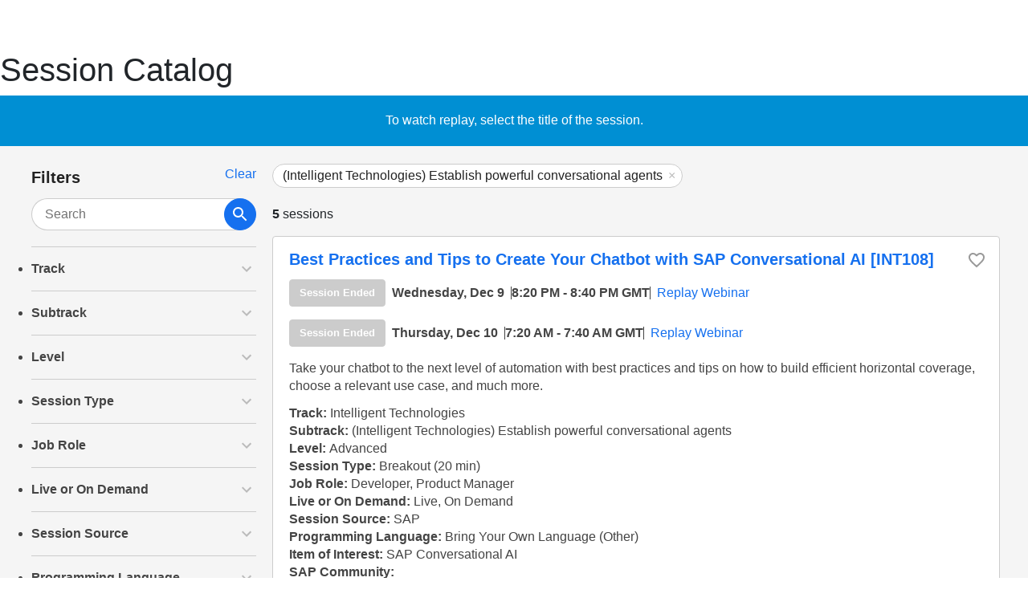

--- FILE ---
content_type: text/html;charset=UTF-8
request_url: https://events.sapteched.com/widget/sap/sapteched2020/Catalog?search.subtrack=1602215122962014ThnK
body_size: 14756
content:











<!DOCTYPE html>
<html>
<head>
  <meta name="viewport" content="width=device-width, initial-scale=1.0">
  <script src="https://static.rainfocus.com/js/jquery.min.js" integrity="sha256-9/aliU8dGd2tb6OSsuzixeV4y/faTqgFtohetphbbj0=" crossorigin="anonymous"></script>
  <script src="https://static.rainfocus.com/js/nes-bootstrap-3.4.7.min.js" integrity="sha384-sNI0ftxNmq27jEU3tSYsvgrxw/ybBxWj8FM3WUfoADmhW+hK2sC9vNgUxu9+PkMD" crossorigin="anonymous"></script>

  




  
  

  <script type="text/javascript">
    var ipAddressCountryCode = 'US';
  </script>
  

  
    <script src="//assets.adobedtm.com/ccc66c06b30b/128e79056c23/launch-b82aedd4bee0.min.js"></script>

  
</head>
<body>


<div class="rf-org-header-container">
  <link rel="stylesheet" href="https://cdn-events.rainfocus.com/assets/css/rainfocusWidgets.css?ver=2.1.20260115005947.87e1dfeb6" />
  <link rel="stylesheet" href="https://cdn-events.rainfocus.com/scripts/catalog/bundle.min.css?ver=2.1.20260115005947.87e1dfeb6"/>
  <link href="https://static.rainfocus.com/gfonts/css/e47fce46a9d2402094879d2f861fb21e.css" rel="stylesheet">

  
    <!-- ====== DEPLOYMENT PACKAGE for RAINFOCUS - 1025 ====== -->
<!-- ====== CDN LIBS ====== -->

<link rel="stylesheet" href="https://stackpath.bootstrapcdn.com/bootstrap/4.5.2/css/bootstrap.min.css" integrity="sha384-JcKb8q3iqJ61gNV9KGb8thSsNjpSL0n8PARn9HuZOnIxN0hoP+VmmDGMN5t9UJ0Z" crossorigin="anonymous">
<script src="https://cdn.polyfill.io/v3/polyfill.min.js"></script>

<!-- ====== 23K ====== -->

<link rel="stylesheet" href="https://static.rainfocus.com/sap/sapteched2020/static/staticFile/staticfile/font-local_1603135221458001Htcp.css" />
<link href="https://static.rainfocus.com/sap/sapteched2020/static/staticFile/staticfile/core-rf_1604162229885001JPNv.css" rel="stylesheet">
<link href="https://static.rainfocus.com/sap/sapteched2020/static/staticFile/staticfile/rainfocus-rf_1604161861380001xhPc.css" rel="stylesheet">
<link href="https://pages.sapteched.com/sap/sapteched2020/usernav.css" rel="stylesheet" />

<script type="text/javascript" src="https://pages.sapteched.com/sap/sapteched2020/vendorrf.js"></script>
<script type="text/javascript" src="https://pages.sapteched.com/sap/sapteched2020/coremcd.js"></script>
<script type="text/javascript" src="https://pages.sapteched.com/sap/sapteched2020/mainmcd.js"></script>
<script src="https://accounts.sap.com/ui/resources/javascripts/SAP_IDS.js"></script>
<script type="text/javascript" src="https://pages.sapteched.com/sap/sapteched2020/usernavm.js"></script>
<!-- ====== HEADER ====== -->

<script>
  deployPage('',this);
</script>

<!-- ====== DONE ====== -->
  
  <style>#FOOTER .footer_banner .btn { box-shadow: none !important; }

/*  ==================================================================== */
/*              START Colten edits - Rainfocus        */

/* NOTE: I'm making a few minor modifications that are hiding a few items on some of the workflows with css overrides */
/* Hide Billing and Purchase information from Registration Confirmation page */


#reg-confirmation-page > div.rfwf-full-panel.rfwf-confirmation-summary {
display: none!important;
}

#reg-confirmation-page > div.rfwf-full-panel.rfwf-confirmation-contact-info > div > div > div:nth-child(2) {
display: none!important;
}

#reg-confirmation-page > div.rfwf-full-panel.rfwf-confirmation-custom {
display: none!important;
}

/* CSS override for My Sessions Card on Attendee Portal*/

#special-div div.flex-box-section-full.section-mysessions {
max-width: none!important;
}


/* Expose Paragraph Text Bullets */

.rf-admin-content ul li, .rf-admin-content ol li, .rfComp-canvas ul li, .rfComp-canvas ol li, .rf-default-modal ul li, .rf-default-modal ol li, [id*='rf-'].rf-widget ul li, [id*='rf-'].rf-widget ol li {
list-style: disc!important;
}

/* Edits to the Exhibitor Booths */

#anchor_description > h2 {
display: none!important;
}

#rf-exhibitorcatalog.rf-widget .exhibitor-details-page .exhibitor-details-content .exhibitor-title .title-info h1 {
display: none!important;
}

#exhibitor-speakers {
display: none!important;
}

/* Modifications to the 'My Calendar' Widget */

#rf-calendar > div > div.session-calendar-instructions {
display: none;
}

#rf-calendar > div > div.schedule-calendar.editable.day-count-3.rbc-calendar > div.schedule-calendar-toolbar > div > div.rf-checkbox-wrapper {
display: none;
}

body > div:nth-child(35) > div.fade.rf-default-modal.rf-dropSwapModal-modal.in.modal > div > div > div.modal-body > div > div.col-sm-11.col-sm-offset-1 > div {
display: none;
}

/* Hide Targeted Agenda headers in TA stand-alone areas */
.grid-targeted-agenda .targeted-agenda-section .targeted-agenda-header {
display: none;
}

/*END Colten edits - Rainfocus */
/*  ==================================================================== */

</style>
  
    <style>
      a.btn-brand-primary, a.btn-brand-primary:link, a.btn-brand-primary:visited { color: #fff; }

body.modal-open .fade.in { opacity: 1; }
body.modal-open .modal-backdrop.in { opacity: .5; z-index: 1040; }
body.modal-open .modal-backdrop { position: fixed; top: 0; right: 0; bottom: 0; left: 0; z-index: 3040; background-color: rgba(68,68,68,0.6); width: unset; height: unset; }
.rf-default-modal .modal.in .modal-dialog { transform: translateY(50%) !important; }
.rf-default-modal.modal.in .modal-dialog { transform: translateY(50%); -webkit-transform: translateY(50%); }
.rf-default-modal .modal-dialog{transform:translateY(50%)} .rf-default-modal .modal-dialog{top:unset;right:0;bottom:50%;left:0;position:absolute;margin:0 auto;width:95%;max-width:900px;-webkit-transform:translateY(calc(50% + 50px));transform:translateY(calc(50% + 50px));-webkit-transition:-webkit-transform .3s ease-out;-moz-transition:-moz-transform .3s ease-out;-o-transition:-o-transform .3s ease-out;transition:transform .3s ease-out} @media screen and (min-width: 769px){ .rf-default-modal .modal-dialog{width:80%}}.rf-default-modal.rf-modal-xs .modal-dialog{max-width:500px} .rf-default-modal.rf-modal-sm .modal-dialog {max-width:700px} .rf-default-modal.rf-modal-lg .modal-dialog{max-width:1200px} .rf-default-modal.rf-modal-xl .modal-dialog{width:90%;max-width:none} .rf-default-modal .modal-content{background-color:#fff;border-radius:3px;background-clip:padding-box;outline:0;position:relative;-webkit-box-shadow:0 5px 15px rgba(0,0,0,0.5);-moz-box-shadow:0 5px 15px rgba(0,0,0,0.5);box-shadow:0 5px 15px rgba(0,0,0,0.5);display:flex;flex-flow:column nowrap;max-height:300px} @media all and (min-height: 350px){.rf-default-modal .modal-content{max-height:340px}} @media all and (min-height: 550px){.rf-default-modal .modal-content{max-height:540px}}@media all and (min-height: 750px){ .rf-default-modal .modal-content{max-height:740px}}@media all and (min-height: 950px){.rf-default-modal .modal-content{max-height:940px}}@media all and (min-height: 1050px){ .rf-default-modal .modal-content{max-height:1040px}} .rf-default-modal .modal-header,.rf-default-modal .modal-sub-header,.rf-default-modal .modal-body,.rf-default-modal .modal-footer,.modal .modal-header,.modal .modal-sub-header,.modal .modal-body,.modal .modal-footer{position:relative;clear:both}.rf-default-modal .modal-header:before,.rf-default-modal .modal-header:after,.rf-default-modal .modal-sub-header:before,.rf-default-modal .modal-sub-header:after,.rf-default-modal .modal-body:before,.rf-default-modal .modal-body:after,.rf-default-modal .modal-footer:before,.rf-default-modal .modal-footer:after,.modal .modal-header:before,.modal .modal-header:after,.modal .modal-sub-header:before,.modal .modal-sub-header:after,.modal .modal-body:before,.modal .modal-body:after,.modal .modal-footer:before,.modal .modal-footer:after{content:"";display:table;clear:both}.rf-default-modal .modal-header,.modal .modal-header{color:#222;padding:12px 20px;border-bottom:1px solid #ccc}.rf-default-modal .modal-header .modal-title,.rf-default-modal .modal-header h4,.rf-default-modal .modal-header h3,.modal .modal-header .modal-title,.modal .modal-header h4,.modal .modal-header h3{font-size:20px;font-weight:600;line-height:1.45em;letter-spacing:0.2px;margin:0;display:block;padding-right:32px}.rf-default-modal .modal-header .close,.modal .modal-header .close{margin-top:-2px;background:none;border:none;line-height:16px;fill:#fff;float:right;padding:8px 0 0;font-size:20px}.rf-default-modal .modal-header .modal-close,.modal .modal-header .modal-close{position:absolute;top:50%;transform:translateY(-50%);right:6px;background:none;border:none;-webkit-appearance:none;text-shadow:none;opacity:0.5;height:34px;font-size:20px;color:#444}

#rf-collection.rf-widget { padding: 50px; }

#pageCalendar .billboardSlide_photo { background-image: url("https://static.rainfocus.com/sap/sapteched2020/static/staticFile/staticfile/portal_16041546078610011M0T.jpg") !important; background-position: center 25% !important; }

.pageModules { margin-top: 63px; }

.navbar span a.nav-link { color: rgba(255,255,255,.5); }
.navbar span a.nav-link:hover { color: #fff; }

#rf-exhibitorcatalog.rf-widget .exhibitor-details-page {
	margin-bottom: 40px;
}

#rf-catalog .main-content h2 { margin: 5px 0 25px 20px; }
#rf-catalog .search-container { padding-top: 63px; }
#session-instruction {
	position: absolute;
	top: 0; left: -125px;
	width: 100%; width: calc(100% + 250px); min-width: 100%;
	padding: 20px 20px 5px 20px;
	text-align: center;
	background: #008fd3;
}
#session-instruction p {
  color: #fff !important;
}

.rbc-time-view { flex-basis: auto; }
.rbc-time-column { height: auto; }

@media (max-width: 929px) {
	.rf-tile-container .rf-tile .rf-tile-banner {
		height: auto; max-height: none;
	}
}

#session-instruction a, .section-announcements p a { color: #f0cb6b !important; }


/* Colten Changes */
/* <======Session Catalog======>*/
body > div:nth-child(34) > div.fade.rf-default-modal.rf-generic-modal.in.modal > div > div > div.modal-body > div > div.rf-modal-body-favorites > div { display:none; }
body > div:nth-child(34) > div.fade.rf-default-modal.rf-dropSwapModal-modal.in.modal > div > div > div.modal-body > div > div.col-sm-11.col-sm-offset-1 > div > div { display:none; }
body > div:nth-child(18) > div.fade.rf-default-modal.rf-generic-modal.in.modal > div > div > div.modal-body > div > div.rf-modal-body-favorites > div { display:none; }
body > div:nth-child(35) > div.fade.rf-default-modal.rf-generic-modal.in.modal > div > div > div.modal-body > div > div.rf-modal-body-favorites { display:none!important; }
#widget-page-session-details > div.session-details-container > div:nth-child(2) > div > div.webinar-info-actions.rf-flex-frame.rf-flex-vertical-center.rf-flex-wrap > button.mdBtnR.mdBtnR-info { display:none; }

/* <======Exhibitor Catalog======>*/
#rf-exhibitorcatalog > div > div.rf-flex-frame.exhibitor-details-page-frame > div.rf-contact-sidebar > div > div.rf-page-links { display:none; }
body > div:nth-child(36) > div.fade.rf-default-modal.rf-generic-modal.in.modal > div > div > div.modal-body > div > div.rf-modal-body-favorites  { display:none !important; }
#rf-calendar > div > div.schedule-calendar.editable.rbc-calendar > div.schedule-calendar-toolbar > div.calendar-options > div.rf-checkbox-wrapper > label { display:none; }
body > div:nth-child(36) > div.fade.rf-default-modal.rf-dropSwapModal-modal.in.modal > div > div > div.modal-body > div > div.col-sm-11.col-sm-offset-1 > div { display:none; }
body > div:nth-child(37) > div.fade.rf-default-modal.rf-generic-modal.in.modal > div > div > div.modal-body > div > div.rf-modal-body-favorites { display:none; }
body > div:nth-child(33) > div.fade.rf-default-modal.rf-generic-modal.in.modal > div > div > div.modal-body > div > div.rf-modal-body-favorites { display:none; }
body > div:nth-child(33) > div.fade.rf-default-modal.rf-dropSwapModal-modal.in.modal > div > div > div.modal-body > div > div.col-sm-11.col-sm-offset-1 > div  { display:none; }
body > div:nth-child(32) > div.fade.rf-default-modal.rf-generic-modal.in.modal > div > div > div.modal-body > div > div.rf-modal-body-favorites { display:none; }
#rf-exhibitorcatalog.rf-widget .exhibitor-details-page .exhibitor-details-content .exhibitor-text .exhibitor-detail-title { display: none; }
#rf-exhibitorcatalog > div > div.rf-flex-frame.exhibitor-details-page-frame > div.rf-contact-sidebar > div > div.rf-contact-actions {font-size: 20px !important; color: #DC0096 !important;}
#custom-side-nav-component {font-size: 20px !important; color: #DC0096 !important;}
#anchor_files > h2 { display: none; }

/*End Colten Changes */


/* Marcus' Changes Start */
.exhibitor-details-content #anchor_files ul li {
  list-style: none !important;
}

.exhibitor-details-content #anchor_files ul .rfSI {
  display: none;
}
/* Marcus' Changes End */

#widget-page-session-details > div.session-details-container > div:nth-child(2) > div > div.webinar-info-actions.rf-flex-frame.rf-flex-vertical-center.rf-flex-wrap > button.mdBtnR.mdBtnR-outline-info { display:none; }

/*Bryce Test*/
body > div:nth-child(1) > div.fade.rf-default-modal.rf-generic-modal.in.modal > div > div > div.modal-body > div > div.rf-modal-body-favorites { display:none; }
body > div:nth-child(2) > div.fade.rf-default-modal.rf-generic-modal.in.modal > div > div > div.modal-body > div > div.rf-modal-body-favorites { display:none; }
body > div:nth-child(3) > div.fade.rf-default-modal.rf-generic-modal.in.modal > div > div > div.modal-body > div > div.rf-modal-body-favorites { display:none; }
body > div:nth-child(4) > div.fade.rf-default-modal.rf-generic-modal.in.modal > div > div > div.modal-body > div > div.rf-modal-body-favorites { display:none; }
body > div:nth-child(5) > div.fade.rf-default-modal.rf-generic-modal.in.modal > div > div > div.modal-body > div > div.rf-modal-body-favorites { display:none; }
body > div:nth-child(6) > div.fade.rf-default-modal.rf-generic-modal.in.modal > div > div > div.modal-body > div > div.rf-modal-body-favorites { display:none; }
body > div:nth-child(7) > div.fade.rf-default-modal.rf-generic-modal.in.modal > div > div > div.modal-body > div > div.rf-modal-body-favorites { display:none; }
body > div:nth-child(8) > div.fade.rf-default-modal.rf-generic-modal.in.modal > div > div > div.modal-body > div > div.rf-modal-body-favorites { display:none; }
body > div:nth-child(9) > div.fade.rf-default-modal.rf-generic-modal.in.modal > div > div > div.modal-body > div > div.rf-modal-body-favorites { display:none; }
body > div:nth-child(10) > div.fade.rf-default-modal.rf-generic-modal.in.modal > div > div > div.modal-body > div > div.rf-modal-body-favorites { display:none; }
body > div:nth-child(11) > div.fade.rf-default-modal.rf-generic-modal.in.modal > div > div > div.modal-body > div > div.rf-modal-body-favorites { display:none; }
body > div:nth-child(12) > div.fade.rf-default-modal.rf-generic-modal.in.modal > div > div > div.modal-body > div > div.rf-modal-body-favorites { display:none; }
body > div:nth-child(13) > div.fade.rf-default-modal.rf-generic-modal.in.modal > div > div > div.modal-body > div > div.rf-modal-body-favorites { display:none; }
body > div:nth-child(14) > div.fade.rf-default-modal.rf-generic-modal.in.modal > div > div > div.modal-body > div > div.rf-modal-body-favorites { display:none; }
body > div:nth-child(15) > div.fade.rf-default-modal.rf-generic-modal.in.modal > div > div > div.modal-body > div > div.rf-modal-body-favorites { display:none; }
body > div:nth-child(16) > div.fade.rf-default-modal.rf-generic-modal.in.modal > div > div > div.modal-body > div > div.rf-modal-body-favorites { display:none; }
body > div:nth-child(17) > div.fade.rf-default-modal.rf-generic-modal.in.modal > div > div > div.modal-body > div > div.rf-modal-body-favorites { display:none; }
body > div:nth-child(18) > div.fade.rf-default-modal.rf-generic-modal.in.modal > div > div > div.modal-body > div > div.rf-modal-body-favorites { display:none; }
body > div:nth-child(19) > div.fade.rf-default-modal.rf-generic-modal.in.modal > div > div > div.modal-body > div > div.rf-modal-body-favorites { display:none; }
body > div:nth-child(20) > div.fade.rf-default-modal.rf-generic-modal.in.modal > div > div > div.modal-body > div > div.rf-modal-body-favorites { display:none; }
body > div:nth-child(21) > div.fade.rf-default-modal.rf-generic-modal.in.modal > div > div > div.modal-body > div > div.rf-modal-body-favorites { display:none; }
body > div:nth-child(22) > div.fade.rf-default-modal.rf-generic-modal.in.modal > div > div > div.modal-body > div > div.rf-modal-body-favorites { display:none; }
body > div:nth-child(23) > div.fade.rf-default-modal.rf-generic-modal.in.modal > div > div > div.modal-body > div > div.rf-modal-body-favorites { display:none; }
body > div:nth-child(24) > div.fade.rf-default-modal.rf-generic-modal.in.modal > div > div > div.modal-body > div > div.rf-modal-body-favorites { display:none; }
body > div:nth-child(25) > div.fade.rf-default-modal.rf-generic-modal.in.modal > div > div > div.modal-body > div > div.rf-modal-body-favorites { display:none; }
body > div:nth-child(26) > div.fade.rf-default-modal.rf-generic-modal.in.modal > div > div > div.modal-body > div > div.rf-modal-body-favorites { display:none; }
body > div:nth-child(27) > div.fade.rf-default-modal.rf-generic-modal.in.modal > div > div > div.modal-body > div > div.rf-modal-body-favorites { display:none; }
body > div:nth-child(28) > div.fade.rf-default-modal.rf-generic-modal.in.modal > div > div > div.modal-body > div > div.rf-modal-body-favorites { display:none; }
body > div:nth-child(29) > div.fade.rf-default-modal.rf-generic-modal.in.modal > div > div > div.modal-body > div > div.rf-modal-body-favorites { display:none; }
body > div:nth-child(30) > div.fade.rf-default-modal.rf-generic-modal.in.modal > div > div > div.modal-body > div > div.rf-modal-body-favorites { display:none; }
body > div:nth-child(31) > div.fade.rf-default-modal.rf-generic-modal.in.modal > div > div > div.modal-body > div > div.rf-modal-body-favorites { display:none; }
body > div:nth-child(32) > div.fade.rf-default-modal.rf-generic-modal.in.modal > div > div > div.modal-body > div > div.rf-modal-body-favorites { display:none; }
body > div:nth-child(33) > div.fade.rf-default-modal.rf-generic-modal.in.modal > div > div > div.modal-body > div > div.rf-modal-body-favorites { display:none; }
body > div:nth-child(34) > div.fade.rf-default-modal.rf-generic-modal.in.modal > div > div > div.modal-body > div > div.rf-modal-body-favorites { display:none; }
body > div:nth-child(35) > div.fade.rf-default-modal.rf-generic-modal.in.modal > div > div > div.modal-body > div > div.rf-modal-body-favorites { display:none; }
body > div:nth-child(36) > div.fade.rf-default-modal.rf-generic-modal.in.modal > div > div > div.modal-body > div > div.rf-modal-body-favorites { display:none; }
body > div:nth-child(37) > div.fade.rf-default-modal.rf-generic-modal.in.modal > div > div > div.modal-body > div > div.rf-modal-body-favorites { display:none; }
body > div:nth-child(38) > div.fade.rf-default-modal.rf-generic-modal.in.modal > div > div > div.modal-body > div > div.rf-modal-body-favorites { display:none; }
body > div:nth-child(39) > div.fade.rf-default-modal.rf-generic-modal.in.modal > div > div > div.modal-body > div > div.rf-modal-body-favorites { display:none; }


body > div:nth-child(1) > div.fade.rf-default-modal.rf-dropSwapModal-modal.in.modal > div > div > div.modal-body > div > div.col-sm-11.col-sm-offset-1 > div
body > div:nth-child(2) > div.fade.rf-default-modal.rf-dropSwapModal-modal.in.modal > div > div > div.modal-body > div > div.col-sm-11.col-sm-offset-1 > div
body > div:nth-child(3) > div.fade.rf-default-modal.rf-dropSwapModal-modal.in.modal > div > div > div.modal-body > div > div.col-sm-11.col-sm-offset-1 > div
body > div:nth-child(4) > div.fade.rf-default-modal.rf-dropSwapModal-modal.in.modal > div > div > div.modal-body > div > div.col-sm-11.col-sm-offset-1 > div
body > div:nth-child(5) > div.fade.rf-default-modal.rf-dropSwapModal-modal.in.modal > div > div > div.modal-body > div > div.col-sm-11.col-sm-offset-1 > div
body > div:nth-child(6) > div.fade.rf-default-modal.rf-dropSwapModal-modal.in.modal > div > div > div.modal-body > div > div.col-sm-11.col-sm-offset-1 > div
body > div:nth-child(7) > div.fade.rf-default-modal.rf-dropSwapModal-modal.in.modal > div > div > div.modal-body > div > div.col-sm-11.col-sm-offset-1 > div
body > div:nth-child(8) > div.fade.rf-default-modal.rf-dropSwapModal-modal.in.modal > div > div > div.modal-body > div > div.col-sm-11.col-sm-offset-1 > div
body > div:nth-child(9) > div.fade.rf-default-modal.rf-dropSwapModal-modal.in.modal > div > div > div.modal-body > div > div.col-sm-11.col-sm-offset-1 > div
body > div:nth-child(10) > div.fade.rf-default-modal.rf-dropSwapModal-modal.in.modal > div > div > div.modal-body > div > div.col-sm-11.col-sm-offset-1 > div
body > div:nth-child(11) > div.fade.rf-default-modal.rf-dropSwapModal-modal.in.modal > div > div > div.modal-body > div > div.col-sm-11.col-sm-offset-1 > div
body > div:nth-child(12) > div.fade.rf-default-modal.rf-dropSwapModal-modal.in.modal > div > div > div.modal-body > div > div.col-sm-11.col-sm-offset-1 > div
body > div:nth-child(13) > div.fade.rf-default-modal.rf-dropSwapModal-modal.in.modal > div > div > div.modal-body > div > div.col-sm-11.col-sm-offset-1 > div
body > div:nth-child(14) > div.fade.rf-default-modal.rf-dropSwapModal-modal.in.modal > div > div > div.modal-body > div > div.col-sm-11.col-sm-offset-1 > div
body > div:nth-child(15) > div.fade.rf-default-modal.rf-dropSwapModal-modal.in.modal > div > div > div.modal-body > div > div.col-sm-11.col-sm-offset-1 > div
body > div:nth-child(16) > div.fade.rf-default-modal.rf-dropSwapModal-modal.in.modal > div > div > div.modal-body > div > div.col-sm-11.col-sm-offset-1 > div
body > div:nth-child(17) > div.fade.rf-default-modal.rf-dropSwapModal-modal.in.modal > div > div > div.modal-body > div > div.col-sm-11.col-sm-offset-1 > div
body > div:nth-child(18) > div.fade.rf-default-modal.rf-dropSwapModal-modal.in.modal > div > div > div.modal-body > div > div.col-sm-11.col-sm-offset-1 > div
body > div:nth-child(19) > div.fade.rf-default-modal.rf-dropSwapModal-modal.in.modal > div > div > div.modal-body > div > div.col-sm-11.col-sm-offset-1 > div
body > div:nth-child(20) > div.fade.rf-default-modal.rf-dropSwapModal-modal.in.modal > div > div > div.modal-body > div > div.col-sm-11.col-sm-offset-1 > div
body > div:nth-child(21) > div.fade.rf-default-modal.rf-dropSwapModal-modal.in.modal > div > div > div.modal-body > div > div.col-sm-11.col-sm-offset-1 > div
body > div:nth-child(22) > div.fade.rf-default-modal.rf-dropSwapModal-modal.in.modal > div > div > div.modal-body > div > div.col-sm-11.col-sm-offset-1 > div
body > div:nth-child(23) > div.fade.rf-default-modal.rf-dropSwapModal-modal.in.modal > div > div > div.modal-body > div > div.col-sm-11.col-sm-offset-1 > div
body > div:nth-child(24) > div.fade.rf-default-modal.rf-dropSwapModal-modal.in.modal > div > div > div.modal-body > div > div.col-sm-11.col-sm-offset-1 > div
body > div:nth-child(25) > div.fade.rf-default-modal.rf-dropSwapModal-modal.in.modal > div > div > div.modal-body > div > div.col-sm-11.col-sm-offset-1 > div
body > div:nth-child(26) > div.fade.rf-default-modal.rf-dropSwapModal-modal.in.modal > div > div > div.modal-body > div > div.col-sm-11.col-sm-offset-1 > div
body > div:nth-child(27) > div.fade.rf-default-modal.rf-dropSwapModal-modal.in.modal > div > div > div.modal-body > div > div.col-sm-11.col-sm-offset-1 > div
body > div:nth-child(28) > div.fade.rf-default-modal.rf-dropSwapModal-modal.in.modal > div > div > div.modal-body > div > div.col-sm-11.col-sm-offset-1 > div
body > div:nth-child(29) > div.fade.rf-default-modal.rf-dropSwapModal-modal.in.modal > div > div > div.modal-body > div > div.col-sm-11.col-sm-offset-1 > div
body > div:nth-child(30) > div.fade.rf-default-modal.rf-dropSwapModal-modal.in.modal > div > div > div.modal-body > div > div.col-sm-11.col-sm-offset-1 > div
body > div:nth-child(31) > div.fade.rf-default-modal.rf-dropSwapModal-modal.in.modal > div > div > div.modal-body > div > div.col-sm-11.col-sm-offset-1 > div
body > div:nth-child(32) > div.fade.rf-default-modal.rf-dropSwapModal-modal.in.modal > div > div > div.modal-body > div > div.col-sm-11.col-sm-offset-1 > div
body > div:nth-child(33) > div.fade.rf-default-modal.rf-dropSwapModal-modal.in.modal > div > div > div.modal-body > div > div.col-sm-11.col-sm-offset-1 > div
body > div:nth-child(34) > div.fade.rf-default-modal.rf-dropSwapModal-modal.in.modal > div > div > div.modal-body > div > div.col-sm-11.col-sm-offset-1 > div
body > div:nth-child(35) > div.fade.rf-default-modal.rf-dropSwapModal-modal.in.modal > div > div > div.modal-body > div > div.col-sm-11.col-sm-offset-1 > div
body > div:nth-child(36) > div.fade.rf-default-modal.rf-dropSwapModal-modal.in.modal > div > div > div.modal-body > div > div.col-sm-11.col-sm-offset-1 > div
body > div:nth-child(37) > div.fade.rf-default-modal.rf-dropSwapModal-modal.in.modal > div > div > div.modal-body > div > div.col-sm-11.col-sm-offset-1 > div
body > div:nth-child(38) > div.fade.rf-default-modal.rf-dropSwapModal-modal.in.modal > div > div > div.modal-body > div > div.col-sm-11.col-sm-offset-1 > div
body > div:nth-child(39) > div.fade.rf-default-modal.rf-dropSwapModal-modal.in.modal > div > div > div.modal-body > div > div.col-sm-11.col-sm-offset-1 > div
    </style>
  
</div>




  
    <div id="rf-catalog" class="rf-widget " tabindex="-1"></div>
    
  



<script type="text/javascript" src="https://cdn-events.rainfocus.com/js/bundle.js?ver=2.1.20260115005947.87e1dfeb6"></script>
<script type="application/javascript">


  var host = 'https://events.sapteched.com/';
  var env = 'prod';
  

  
  if(host.indexOf("localhost:") > -1 || host.indexOf(".local:") > -1)
    env = 'local';

  var eventCode = 'sapteched2020';
  var orgId = 'sap';
  var widgetUri = 'Catalog';
  var baseRouterUrl = '/widget/'+orgId+'/'+eventCode+'/'+widgetUri;
  var baseStaticUrl = 'https://static.rainfocus.com/';
  var vanityDomains = JSON.parse('{"events":"","admin":"","leads":"","reg":""}');
  var activeFeatures = JSON.parse('["INSTANT_VIDEO_MEETINGS","TEMPLATE_ACCESS_CONTROL","NEW_MEETING_ICAL_CONFIGS","PACKAGE_SWITCH","ENABLE_GRAPH_BUILDER","NEW_WORKFLOW_NAV","NEW_MEETING_REQUEST","SEND_EMAIL_CAMPAIGNS_AT_RELATIVE_TIME","USE_LATEST_FLOWPLAYER_VERSION_3_28_2","VIDEO_CRM","INTEGRATION_SUITE_NAV_ITEM","CHECKLIST_OBJECT_CONTROL","NEW_MEETING_CALENDAR_RSVP_STATUS","CHECKLIST_ADDITIONAL_LINKS","MANAGE_TEST_ENVIRONMENT","ATTENDEE_MOBILE_APP_SETTINGS","WALLET_SETTINGS","USE_LEGACY_SELECT","MEETING_HOST_AVAILABILITY_MANAGEMENT","USE_LATEST_FLOWPLAYER_VERSION","SHOW_PROFESSIONAL_FEEDBACK","ENABLE_STACKABLE_LAYOUTS","EMAIL_BUILDER","ENABLE_ONSITE_ATTENDEE_GAME_HELP_CENTER","BASIC_BADGE_BUILDER","REVERT_FORM_ATTRIBUTE_VALIDATION_FIX","ENABLE_ATTENDEE_PROFILE_POSSIBLE_DUPLICATES_MENU_ITEM","PROFESSIONAL_EVENT_CREATION","ELASTICSEARCH_TRUE_SORT","PLANNER_ADMIN_HIDE_MEETINGS_TAB","SHOW_ATTENDEE_CHAT","NEW_MEETING_SCHEDULE_GRID","USE_LATEST_FLOWPLAYER_VERSION_3_14_1","ATOMIC_ELEMENTS","USE_INTENDED_URL_AFTER_LOGIN","WEG_SIA_BETA"]');
  var translatedBrowserLanguagesForMoment = ['en',]

  window.widget = new Rainfocus.Widget({
    widgetId: '028xQdMeKSVfbGml6P3Obh5HlaAhJm9P',
    apiToken: '72TtrschIaq7I03YnKpPnkSUhi8YmHcq',
    element: 'rf-content',
    baseRouterUrl: baseRouterUrl,
    widgetUrl: 'https://events.rainfocus.com/widget/sap/sapteched2020/Catalog',
    env: env
  });
</script>




















<style type="text/css">
  .cc-revoke.cc-bottom {
    display: block !important;
  }
</style>

<script type="application/javascript">
  if (!String.prototype.endsWith) {
    String.prototype.endsWith = function (searchString, position) {
      var subjectString = this.toString();
      if (typeof position !== 'number' || !isFinite(position) || Math.floor(position) !== position || position > subjectString.length) {
        position = subjectString.length;
      }
      position -= searchString.length;
      var lastIndex = subjectString.indexOf(searchString, position);
      return lastIndex !== -1 && lastIndex === position;
    };
  }

  window.Rainfocus = window.Rainfocus || {};

  var Loader = function () {}
  Loader.prototype = {
    require: function (scripts, callback) {
      this.loadCount = 0;
      this.totalRequired = scripts.length;
      this.callback = callback;

      for (var i = 0; i < scripts.length; i++) {
        this.writeScript(scripts[i]);
      }
    },
    loaded: function (evt) {
      this.loadCount++;
      if (this.loadCount === this.totalRequired && typeof this.callback === 'function') this.callback.call();
    },
    writeScript: function (src) {
      var self = this;
      var isJavaScript = src.endsWith('.js');

      var s = isJavaScript ? document.createElement('script') : document.createElement('link');
      if (isJavaScript) {
        s.type = "text/javascript";
        s.async = true;
        s.src = src;
      } else {
        s.setAttribute('rel', 'stylesheet');
        s.type = 'text/css';
        s.href = src;
      }
      s.addEventListener('load', function (e) {
        self.loaded(e);
      }, false);
      var head = document.getElementsByTagName('head')[0];
      head.appendChild(s);
    }
  };

  function checkStatus(response) {
    return response.json().then(function (data) {
      var newResponse = {};
      for (var k in data) {
        if (data.hasOwnProperty(k))
          newResponse[k] = data[k];
      }
      newResponse['status'] = response.status;
      newResponse['ok'] = response.ok;
      if (response.status >= 200 && response.status < 300 && response.status !== 210) {
        return newResponse
      } else {
        throw newResponse
      }
    })
  }

  window.Rainfocus.Utils = {
    decodeEntities: function (encodedString) {
      var textArea = document.createElement('textarea');
      textArea.innerHTML = encodedString;
      return textArea.value;
    },
    loadInlineScript: function (content, target) {
      var newScript = document.createElement("script");
      var inlineScript = document.createTextNode(content);
      newScript.appendChild(inlineScript);
      target.appendChild(newScript);
      return newScript;
    },
    loadURLScripts: function (urls, callback) {
      var l = new Loader();
      l.require(urls, callback)
    },
    split: function (value, separator) {
      if (value === null || value === undefined)
        return [""];
      return value.split(separator);
    },
    arrayToParam: function (key, value) {
      if (value === null && value === undefined && value.length === 0)
        return '';

      return value.map(function (val) {
        return key + '=' + val;
      }).join('&')
    },
    doGet: function (url, handler) {
      if(window.version) {
        url += (url.includes('?') ? '&' : '?') + "ver=" + window.version
      }
      if (window.fetch) {
        window.fetch(
          url,
          {
            method: 'get',
            credentials: 'include',
            headers: {
              'Content-Type': 'application/x-www-form-urlencoded'
            }
          }
        )
        .then(checkStatus)
        .then(handler)
      } else {
        if (!$ || !$.ajax)
          console.error("IMPORTANT!!!!!: Please include jquery ajax in branding footer for analytics to work");
        else
          $.ajax({
            url: url,
            method: 'GET',
            contentType: 'application/x-www-form-urlencoded'
          })
          .done(handler);
      }
    },
    executeScriptWithData: function (script, data) {
      if (script === null || script === undefined || script === '' || script.trim() === '')
        return;
      return new Function('data', script)(data);
    },
    domReady: function (callback) {
      document.readyState === 'interactive' || document.readyState === 'complete'
          ? callback()
          : document.addEventListener('DOMContentLoaded', callback);
    },
    
    waitForX: function waitForX(options) {
      var log = function log() {
        if (options.enableLogs)
          console.log.apply(console, arguments)
      }

      var logSuffix = options.logIdentifier ? ' -- [' + options.logIdentifier + ']' : ''
      var intervalFrequency = options.intervalFrequency || 100
      var maxIterations = options.maxIterations || 100

      // Do 1 immediate check before the interval starts.
      if (options.successCheck()) {
        log('SUCCESS (immediate), no interval needed' + logSuffix)
        options.onSuccess()
        return;
      }

      log('every ' + intervalFrequency + 'ms, for ' + intervalFrequency * maxIterations + 'ms' + logSuffix)
      var iterations = 0
      var waitTimer = window.setInterval(function () {
        if (options.successCheck.apply(options)) {
          log('SUCCESS, waited: ' + ((iterations + 1) * intervalFrequency) + 'ms (' + (iterations + 1) + ' iterations)' + logSuffix)
          options.onSuccess.apply(options)

          window.clearInterval(waitTimer);
          log('cleared interval' + logSuffix)
        }
        if (iterations >= maxIterations) {
          // Safety net to ensure this interval won't run forever.
          log('TIMED OUT' + logSuffix)
          window.clearInterval(waitTimer)
          log('cleared interval' + logSuffix)

          if (options.onTimeout) {
            options.onTimeout.apply(options)
          }
        }
        iterations++
      }, options.intervalFrequency)
    }
  };

  window.Rainfocus.Analytics = (function (Utils) {
    var textProperties = JSON.parse('{"cookie.consent.button.text":"#444","cookie.consent.message.implied":"This site uses cookies to provide you with a more responsive and personalized service. If you continue to use this site, you consent to our use of cookies.","cookie.consent.message.explicit":"This site uses cookies to provide you with a more responsive and personalized service. By using this site and clicking on the \\"Accept\\" button, you agree to our use of cookies. Please read our Privacy Policy for more information on the types of cookies we use and how to delete or block them.","cookie.consent.dismiss":"Dismiss","cookie.consent.allow":"Accept","cookie.consent.deny":"Decline","cookie.consent.href":"https://static.rainfocus.com/rainfocus/public/rainfocus-privacy-policy.pdf","cookie.consent.link":"Learn more","cookie.consent.button.background":"#fff","cookie.consent.close":"\\u0026#x274c;","cookie.consent.popup.text":"#fff","cookie.consent.policy":"Cookie Policy","cookie.consent.header":"Website Cookies","cookie.consent.popup.background":"#444"}');

    function getTextProperty(key, defaultValue) {
      return textProperties[key] || defaultValue;
    }

    var GDPRScript;
    
    
    

    var configs = [];

    return {
      initScripts: function () {
        configs.forEach(function (config) {
          if (!config.initialized) {
            config.init();
          }
        });
      },
      addConfig: function (config) {
        configs.push(config);
      },
      initGDPRScript: function () {
        GDPRScript.init();
      },
      executeProcessScriptsWithData: function (data) {
        configs.forEach(function (config) {
          if (config.initialized) {
            Utils.executeScriptWithData(config.processScript, data.configs[config.id]);
          }
        });
      },
      run: function () {
        if (GDPRScript) {
          this.initGDPRScript();
        } else {
          this.initScripts();
        }

        
      }
    }
  })(window.Rainfocus.Utils);
</script>


  <script id="init_script_1600449680078001eaG4" type="text/plain">
    




  </script>

  <script id="provider_script_1600449680078001eaG4" type="text/plain">
    var payload = {
	"events": {
		"pageView":true
	},
	"page" : {},
	"user": {
	    "loginStatus": "logN"
	},
	"form": {},
	"SMC": {}
};




  </script>
  <script id="process_script_1600449680078001eaG4" type="text/plain">
    var attendee = data.attendee||{};
var sapRelationship;
switch (attendee.relationshipToSAP) {
    case 'Customer':
        sapRelationship = 01;
        break;
    case 'Prospective Customer':
        sapRelationship = 02;
        break;
    case 'Partner':
        sapRelationship = 03;
        break;
    case 'Prospective Partner':
        sapRelationship = 04;
        break;
    case 'Consultant':
        sapRelationship = 05;
        break;
    case 'Press/Analyst':
        sapRelationship = 06;
        break;
    case 'Investor/Shareholder':
        sapRelationship = 07;
        break;
    case 'Student':
        sapRelationship = 08;
        break;
    case 'SAP Employee':
        sapRelationship = 09;
        break;
    case 'Competitor': 
        sapRelationship = 10;
        break;
}

if(data.page === 'welcome') {
	payload.user.loginStatus="logY";
	payload.page.url=document.location.href;
	payload.page.referrer=document.referrer;
	payload.page.name=document.location.pathname;
	payload.page.detail="";
	payload.page.section="";
	payload.page.language=navigator.language;
	if (window._trackData) {
    console.log('Payload', payload);
    window._trackData(payload);
} else {
    console.warn('*** _trackData is not defined ***');
    }
}

if(data.page === 'portal') {
	payload.user.loginStatus="logY";
	payload.page.url=document.location.href;
	payload.page.referrer=document.referrer;
	payload.page.name=document.location.pathname;
	payload.page.detail="";
	payload.page.section="";
	payload.page.language=navigator.language;
	if (window._trackData) {
    console.log('Payload', payload);
    window._trackData(payload);
} else {
    console.warn('*** _trackData is not defined ***');
    }
}

if(data.page === 'contactInfo') {
	payload.user.loginStatus="logY";
	payload.page.url=document.location.href;
	payload.page.referrer=document.referrer;
	payload.page.name=document.location.pathname;
	payload.page.detail="";
	payload.page.section="";
	payload.page.language=navigator.language;
	payload.events.formView=true;
	payload.events.formSubmit=false;
	payload.events.SMCInteraction=false;
	payload.form.uniqueID=attendee.attendeeId;
	payload.form.name="RF_G_2020_10_PME_EV_TechEd2020";
	payload.form.referrer=document.referrer;
	payload.SMC={};
	if (window._trackData) {
    console.log('Payload', payload);
    window._trackData(payload);
} else {
    console.warn('*** _trackData is not defined ***');
    }
}

if(data.page === 'confirm') {
	payload.user.loginStatus="logY";
	payload.page.url=document.location.href;
	payload.page.referrer=document.referrer;
	payload.page.name=document.location.pathname;
	payload.page.detail="";
	payload.page.section="";
	payload.page.language=navigator.language;
	payload.events.formView=false;
	payload.events.formSubmit=true;
	payload.events.SMCInteraction=true;
	payload.form.uniqueID=attendee.attendeeId;
	payload.form.name="RF_G_2020_10_PME_EV_TechEd2020";
	payload.form.referrer=document.referrer;
	payload.form.transactionID="S-1602790796905001VwA0-"+attendee.attendeeId;
	payload.form.relationship=sapRelationship;
	payload.form.country=attendee.countryId.toLowerCase();
	payload.SMC.interactionType="YY_ONLINE_EVENT_REG";
	payload.SMC.itemsOfInterest=["No Item of Interest Value"];
	payload.SMC.interactionReason="SAP_EVENT";
	payload.SMC.interactionID="S-1602790796905001VwA0-"+attendee.attendeeId;
	if (window._trackData) {
    console.log('Payload', payload);
    window._trackData(payload);
} else {
    console.warn('*** _trackData is not defined ***');
    }
    var remainingID = ["160349575254300190m5", "16038304753970010Ind", "16037448362550018vfP"];
    console.log(remainingID);
    for (var i = 0; i< remainingID.length; i++) {
        var payload2 = {
        "SMC": {},
        "page": {},
        "events":{},
        "form":{}
        };
        payload2.events.SMCInteraction=true;
        payload2.events.formSubmit=false;
        payload2.events.formView=false;
        payload2.page.url=document.location.href,
        payload2.page.referrer=document.referrer,
        payload2.page.name=document.location.pathname,
        payload2.page.detail="";
        payload2.page.section="",
        payload2.page.language=navigator.language,
        payload2.form.transactionID="";
       	payload2.SMC.interactionType="YY_ONLINE_EVENT_REG";
	    payload2.SMC.itemsOfInterest=["No Item of Interest Value"];
	    payload2.SMC.interactionReason="SAP_EVENT";
	    payload2.SMC.interactionID= "S-" + remainingID[i] + "-" + attendee.attendeeId;
	    if (window._trackData) {
            console.log('Payload: '+ "S-" + remainingID[i] + "-" + attendee.attendeeId, payload2);
            window._trackData(payload2);
        } else {
        console.warn('*** _trackData is not defined ***');
        }
        payload2 = {};
    }
}




  </script>
  
  <script id="listeners_script_1600449680078001eaG4" type="text/plain">
    // When Login occurs
window.Rainfocus.EventBus.on('rf-click-tracking-widgets-authenticate-tracked-user', function (userId) {
  	var payload = {
  	    "events" : {
  	        "pageView": true
  	    },
  	    "page" : {
		    "URL"		: document.location.href,
		    "referrer"	: document.referrer,
		    "name"		: document.location.pathname,
		    "detail"	: "",
		    "section"	: "",
		    "language"	: navigator.language
  	    },
  	    "user" : {
  	        "loginStatus": "logY"
  	    }
  	};
  	console.log('Logged in', payload);
  	if (window._trackData) {
        window._trackData(payload);
    } else {
        console.warn('*** _trackData is not defined ***');
    }
});

window.Rainfocus.EventBus.on('noLoggedInUserFound', function () {
  	var payload = {
  	    "events" : {
  	        "pageView": true
  	    },
  	    "page" : {
		    "URL"		: document.location.href,
		    "referrer"	: document.referrer,
		    "name"		: document.location.pathname,
		    "detail"	: "",
		    "section"	: "",
		    "language"	: navigator.language
  	    },
  	    "user" : {
  	        "loginStatus": "logN"
  	    }
  	};
  	console.log('No Logged In User', payload);
  	if (window._trackData) {
        window._trackData(payload);
    } else {
        console.warn('*** _trackData is not defined ***');
    }
});




  </script>
  

  <script type="application/javascript">
    var Analytics = window.Rainfocus.Analytics;
    var Utils = window.Rainfocus.Utils;

    Analytics.addConfig((function () {
      var configId = '1600449680078001eaG4';
      var initScript = Utils.decodeEntities(document.getElementById('init_script_' + configId).innerHTML);
      var providerScript = Utils.decodeEntities(document.getElementById('provider_script_' + configId).innerHTML);
      var processScript = Utils.decodeEntities(document.getElementById('process_script_' + configId).innerHTML);
      
      var listenersScript = Utils.decodeEntities(document.getElementById('listeners_script_' + configId).innerHTML);
      

      var body = window.document.body;

      var savedDataForLaterRun = null;

      return {
        id: configId,
        initialized: false,
        type: 'Custom',
        init: function () {
          
          if (initScript.replace(/\s/g, ''))
            Utils.loadInlineScript(initScript, body);
          if (providerScript.replace(/\s/g, ''))
            Utils.loadInlineScript(providerScript, body);

          this.initialized = true;
          if (savedDataForLaterRun) {
            this.runProcessScript(savedDataForLaterRun);
            savedDataForLaterRun = null;
          }
          
          if (listenersScript.replace(/\s/g, ''))
            Utils.loadInlineScript(listenersScript, body);
          
        },
        runProcessScript: function (data) {
          if (this.initialized)
            Utils.executeScriptWithData(processScript, data);
          else
            savedDataForLaterRun = data;
        }
      }
    })());
  </script>

  <script id="init_script_1603741966154001kzYp" type="text/plain">
    function extractItemsOfInterest(sessionId) {
  var externalIds = [];

  // This is the result we want from the catalog page.
  var resultEl = document.querySelector('[data-session-id="' + sessionId + '"]');
  // This is the result we want from the session details page.
  if (!resultEl)
    resultEl = document.querySelector('#widget-page-session-details');
  if (resultEl) {
    var itemsOfInterestEls = resultEl.querySelectorAll('.attribute-ItemofInterest .attribute-values');
    if (itemsOfInterestEls.length > 0) {
      // We have to iterate using a `for` loop because IE doesn't support `NodeList.prototype.forEach`. Thanks IE!
      for (var i = 0; i < itemsOfInterestEls.length; i++) {
        var itemText = itemsOfInterestEls[i].innerHTML;
        // Chained items are hard-coded to start with ", ".
        if (itemText.substring(0, 2) === ', ')
          itemText = itemText.substring(2);
        if (itemsOfInterestMap[itemText])
          externalIds.push(itemsOfInterestMap[itemText]);
      }
    }
  }
    if (externalIds.length === 0) {
          externalIds.push("No Item of Interest Value");
      }
  return externalIds;
}




  </script>

  <script id="provider_script_1603741966154001kzYp" type="text/plain">
    var itemsOfInterestMap = {
'SAP Manufacturing Integration and Intelligence': '01200314690800000151',
'SAP ERP HCM': '01200615320800000659',
'Public Sector': '130110653021563432906662',
'SAP Financial Statement Insights': '73554900100700001591',
'SAP Analytics Cloud': '73554900100700001571',
'SAP Predictive Analytics': '73554900100700001113',
'SAP Internet of Things': '73554900100800002247',
'SAP Marketing Cloud': '73555000100700000751',
'SAP Contact Center': '73554900100700000864',
'Engineering': '193926939960921617562539',
'SAP Cloud Identity Access Governance': '73554900100700000844',
'SAP Consumer Sales Intelligence': '73555000100700000783',
'SAP Application Interface Framework': '73554900100700000776',
'SAP Master Data Governance': '73554900100700001056',
'SAP Student Activity Hub': '73555000100700000000',
'SAP SuccessFactors Onboarding': '67838200100800006242',
'SAP Data Intelligence': '73554900100700002421',
'SAP Jam': '73554900100700001031',
'SAP Fiori': '73554900100700000977',
'High Tech': '141065692368283635970801',
'SAP Fieldglass Vendor Management System': '73554900100700000970',
'SAP Customer Engagement Center': '73555000100800001322',
'Retail': '99624789925257984685885',
'SAP Vora': '73555000100700000131',
'Automotive': '56387771929354094609172',
'SAP NetWeaver': '73554900100700001081',
'SAP Advantage Database Server': '73554900100700000769',
'Healthcare': '145882333770114278757787',
'SAP SuccessFactors Recruiting Posting': '73555000100800000318',
'SAP Cloud for Real Estate': '73554900100700001683',
'SAP Enterprise Threat Detection': '73554900100700000947',
'SAP SuccessFactors Compensation': '73555000100800000771',
'SAP Yard Logistics': '73555000100700000020',
'SAP BW/4HANA': '73554900100700001661',
'SAP Enterprise Digital Rights Management byNextLabs': '73554900100700001624',
'SAP SuccessFactors Learning': '67837800100800006334',
'SAP SuccessFactors Employee Central': '73555000100800000773',
'SAP Assurance and Compliance Software': '73554900100700000786',
'SAP RealSpend': '73554900100700001144',
'Intelligent Enterprise': 'INTELLIGENT_ENTERPRISE',
'SAP HANA Enterprise Cloud': '161153735145145802176671450589155',
'SAP Real Estate Management': '73554900100700001143',
'SAP Revenue Accounting and Reporting': '73554900100700001156',
'SAP Signature Management by DocuSign': '73554900100700001381',
'SAP S/4HANA': '73554900100700001353',
'SAP SQL Anywhere': '73554900100700001188',
'SAP Jam Communities': '73555000100800000172',
'SAP Landscape Transformation': '73554900100700001038',
'Utilities': '48826897347003784259801',
'SAP ERP': '73554900100700000951',
'SAP SuccessFactors Succession and Development': '73555000100800000776',
'SAP Business Planning and Consolidation': '73554900100700000805',
'SAP Lease Administration by Nakisa': '73554900100700001043',
'SAP Integrated Business Planning': '73554900100700001017',
'SAP Business One': '73554900100700000803',
'SAP SuccessFactors Performance and Goals': '73555000100800000774',
'SAP Time and Attendance Management byWorkForce Software': '73554900100700001426',
'SAP Process Mining by Celonis': '73554900100700001421',
'SAP Profitability and Performance Management': '73554900100700001357',
'SAP Global Trade Services': '73554900100700000993',
'SAP Sourcing and SAP Contract Lifecycle Management': '73554900100700001186',
'Oil and Gas': '156805312755941004032364',
'Ariba Network': '73554900100700000655',
'SAP Process Control': '73554900100700001119',
'SAP SuccessFactors Extended Enterprise Content Management by OpenText': '73554900100700001816',
'SAP Intelligent Asset Management': '73555000100700000851',
'SAP Global Track and Trace': '73554900100700001761',
'SAP Financial Consolidation': '73554900100700000973',
'SAP Leonardo': '73554900100700001701',
'SAP Access Violation Management by Greenlight': '73554900100700000760',
'SAP Access Control': '73554900100700000759',
'SAP SuccessFactors Workforce Analytics': '67837800100800006335',
'SAP Enterprise Asset Management': '73554900100700001771',
'SAP Cloud Appliance Library': '73554900100700000838',
'Chemicals': '41698360237425736876524',
'SAP C/4HANA': '73555000100700000911',
'SAP SuccessFactors Employee Central Payroll': '67837800100800006744',
'Banking': '131623764915182240635655',
'SAP Extended Warehouse Management': '73554900100700000963',
'Industrial Machinery and Components': '42513095034597134398119',
'SAP Product Lifecycle Costing': '73554900100700001360',
'SAP Customer Data Cloud': '73555000100700000661',
'SAP Strategy Management': '73554900100700001894',
'SAP CPQ': '73555000100800001601',
'SAP Document Center': '73555000100700000251',
'Mill Products': '31958591515119384139674',
'Mining': '140366652636409988283894',
'SAP Connected Goods': '73555000100700000271',
'SAP Portfolio and Project Management': '73554900100700001108',
'SAP Profitability and Cost Management': '73554900100700001129',
'SAP Risk Management': '73554900100700001157',
'SAP Concur': 'SAP_CONCUR',
'SAP Replication Server': '73554900100700001151',
'SAP User Experience by KNOA': '73554900100700001229',
'SAP Jam Collaboration': '67837800100800006333',
'SAP S/4HANA Finance': '67837800100800006927',
'SAP Vehicle Insights': '73555000100700000171',
'SAP Innovation Management': '73554900100700001014',
'SAP Adaptive Server Enterprise': '73554900100700000765',
'Higher Education and Research': '148449952393846517506952',
'Life Sciences': '95174915017257381839339',
'SAPUI5': '73554900100700001961',
'Sports & Entertainment': '168405230419714604047700',
'SAP Roambi': '73554900100700001611',
'SAP IT Operations Analytics': '73555000100700000033',
'SAP Cloud for Customer': '73554900100700000840',
'SAP Conversational AI': '73555000100800001301',
'Media': '46151026338704711996502',
'SAP Litmos': '73554900100700002391',
'SAP Financial Services Data Management': '73555000100700000492',
'Aerospace and Defense': '192814547175000220653543',
'SAP Master Data Services': '73555000100700000066',
'SAP Transportation Management': '73554900100700001218',
'SAP Ariba Procurement': '73554900100700001921',
'SAP Extended Enterprise Content Management by OpenText': '73554900100700000961',
'SAP Invoice Management by OpenText': '73554900100700001024',
'SAP Operational Process Intelligence': '73554900100700001092',
'SAP Edge Services': '73554900100700002011',
'SAP SuccessFactors HCM Suite': '73554900100700001452',
'SAP Business ByDesign': '73554900100700000799',
'SAP SuccessFactors Workforce Planning': '73554900100800001084',
'SAP SuccessFactors Recruiting': '67837800100800006356',
'SAP Event Ticketing': '73554900100700000000',
'Travel and Transportation': '189126846661201547308884',
'SAP Intelligent Product Design': '73555000100700000931',
'Wholesale Distribution': '26748694445508693237053',
'SAP Trade Repository Reporting by Virtusa': '73554900100700001441',
'SAP Digital Manufacturing Cloud': '73555000100800001492',
'Telecommunications': '88785088356999520628792',
'SAP Lumira': '73554900100700001049',
'Consumer Products': '22197834566642743784643',
'SAP Energy Portfolio Management': '73554900100700000932',
'SAP Landscape Management': '73554900100700001039',
'SAP Agile Data Preparation': '73555000100700000092',
'SAP Data Services': '73554900100700000901',
'SAP Financial Closing Cockpit': '73554900100700000972',
'SAP BusinessObjects Analysis': '73554900100700000813',
'SAP HANA': '73554900100700000996',
'SAP Rural Sourcing Management': '73554900100700001160',
'SAP Crystal Reports': '73554900100700000878',
'SAP PowerDesigner': '73554900100700001111',
'SAP Learning Hub': 'SAP_Learning_Hub',
'SAP Product Lifecycle Management': '73555000100700000632',
'SAP Knowledge Acceleration': '73554900100700001034',
'SAP Agricultural Contract Management': '73554900100700000771',
'SAP Predictive Maintenance and Service': '73554900100700001114',
'SAP Analytics Hub': '73554900100700001851',
'SAP Cloud Platform': '73555000100700000172',
'SAP Logistics Business Network': '73554900100700001892',
'Qualtrics': 'QUALTRICS',
'SAP Enterprise Architecture Designer': '73555000100700000443',
'Digital Business Services': 'DIGITAL_BUSINESS_SERVICES',
'SAP Ariba Supply Chain': '73554900100700001931',
'SAP S/4HANA Cloud': '73555000100700000452',
'SAP Mobile Asset Management': '73554900100700001067',
'SAP BusinessObjects Dashboards': '73554900100700000817',
'SAP S/4HANA Supply Chain': '73554900100700001821',
'SAP Intelligent Robotic Process Automation': '73554900100800002142',
'SAP Digital Boardroom': 'SAP_DIGITAL_BOARDROOM',
'SAP HANA Cloud': '73554900100800002881',
'SAP Enable Now': '73554900100700001245',
'SAP SuccessFactors HCM Core': '67837800100800006332',
'SAP Treasury and Risk Management': '73554900100700001224',
'Defense and Security': '159367983329805292011158',
'SAP Sales Cloud': '73554900100700002221',
'SAP Solution Manager': '73554900100700001184',
'SAP Cloud Platform Big Data Services': '73555000100800000691',
'SAP BusinessObjects Business Intelligence platform': '73554900100700000814',
'SAP API Management': '73554900100700000774',
'SAP Commercial Project Management': '73554900100700000848',
'Professional Services': '14945408660319805935548',
'SAP Information Steward': '73554900100700001011',
'SAP Service Cloud': '73555000100700000801',
'SAP Commerce': '73554900100700001002',
'SAP Disclosure Management': '73554900100700000915',
'SAP Customer Activity Repository': '73554900100700000880',
'SAP IQ': '73554900100700001026',
'SAP Commerce Cloud': '73554900100700002031',
'SAP Sports One': '73555000100700000019',
'Insurance': '97996813156586659752541',
'SAP Ariba Cloud Integration': '73554900100700001343',
'SAP Cloud Platform Extension Suite': 'SAP_CP_Extension_Suite',
'SAP Cloud Platform Integration Suite': '73555000100700001261',
'SAP Process Orchestration': 'SAP_Process_Orchestration',
'SAP Data Warehouse Cloud': '73555000100700001051'
};




  </script>
  <script id="process_script_1603741966154001kzYp" type="text/plain">
    




  </script>
  
  <script id="listeners_script_1603741966154001kzYp" type="text/plain">
    var loggedInUserId

window.Rainfocus.EventBus.on('rf-click-tracking-widgets-authenticate-tracked-user', function (userId) {
  loggedInUserId = userId
});

window.Rainfocus.EventBus.on('rf-click-tracking-widgets-session-schedule-button', function (sessionId, isAdding, sessionTimeId) {
  if (!isAdding)
    return

  var itemsOfInterestIds = extractItemsOfInterest(sessionId)

  var scheduleSessionPayload = {
    SMC: {
      interactionID: "S-" + sessionTimeId + "-" + loggedInUserId,
      interactionType: 'YY_ONLINE_EVENT_REG',
      itemsOfInterest: itemsOfInterestIds,
      interactionReason: 'SAP_EVENT',
    },
    user: {
        loginStatus: "logY"
    },
    events: {
        SMCInteraction:true
    },
	page : {
		"URL"		: document.location.href,
		"referrer"	: document.referrer,
		"name"		: document.location.pathname,
		"detail"	: "",
		"section"	: "",
		"language"	: navigator.language
	},
  }

  console.log({ scheduleSessionPayload })

    if (window._trackData) {
        window._trackData(scheduleSessionPayload);
    }
});




  </script>
  

  <script type="application/javascript">
    var Analytics = window.Rainfocus.Analytics;
    var Utils = window.Rainfocus.Utils;

    Analytics.addConfig((function () {
      var configId = '1603741966154001kzYp';
      var initScript = Utils.decodeEntities(document.getElementById('init_script_' + configId).innerHTML);
      var providerScript = Utils.decodeEntities(document.getElementById('provider_script_' + configId).innerHTML);
      var processScript = Utils.decodeEntities(document.getElementById('process_script_' + configId).innerHTML);
      
      var listenersScript = Utils.decodeEntities(document.getElementById('listeners_script_' + configId).innerHTML);
      

      var body = window.document.body;

      var savedDataForLaterRun = null;

      return {
        id: configId,
        initialized: false,
        type: 'Custom',
        init: function () {
          
          if (initScript.replace(/\s/g, ''))
            Utils.loadInlineScript(initScript, body);
          if (providerScript.replace(/\s/g, ''))
            Utils.loadInlineScript(providerScript, body);

          this.initialized = true;
          if (savedDataForLaterRun) {
            this.runProcessScript(savedDataForLaterRun);
            savedDataForLaterRun = null;
          }
          
          if (listenersScript.replace(/\s/g, ''))
            Utils.loadInlineScript(listenersScript, body);
          
        },
        runProcessScript: function (data) {
          if (this.initialized)
            Utils.executeScriptWithData(processScript, data);
          else
            savedDataForLaterRun = data;
        }
      }
    })());
  </script>


<script type="application/javascript">
  window.Rainfocus.Analytics.run();
</script>


<div class="rf-org-footer-container" tabindex="-1">
  
    <!-- ====== FOOTER ====== -->
<script>
$(document).ready(function() {
	if (document.location.pathname.indexOf("sapteched2020/sponsorcatalog") > -1) {
		setTimeout(function() {
			$('.rf-org-footer-container').prepend('<section id="legal-disclosure"><div class="blade_body _body"><div class="bladeContent blade_content _item"><div class="bladeContent_body _body"><p>This page contains third party content provided by SAP\'s sponsors. The publication of such content does not constitute an endorsement or an approval by SAP of such content, or the products or services described. SAP bears no responsibility for the third-party content on this page. Any questions regarding such content should be directed to the sponsor that has provided such content.</p></div></div></div></section>');
		}, 2000);
	}
	if (document.location.pathname.indexOf("sapteched2020/Catalog") > -1) {
		setTimeout(function() {
			$('#rf-catalog .search-container').prepend('<section id="session-instruction"><p>To watch replay, select the title of the session.</p></section>');
		}, 1500);
	}
});
</script>
<!-- ====== DONE ====== -->
<script>try{_satellite.pageBottom();}catch(e){console.error(e);}</script>
  
</div>
</body>
</html>


--- FILE ---
content_type: text/css;charset=utf-8
request_url: https://cdn-events.rainfocus.com/scripts/catalog/bundle.min.css?ver=2.1.20260115005947.87e1dfeb6
body_size: 117053
content:
.select2-container{box-sizing:border-box;display:inline-block;margin:0;position:relative;vertical-align:middle}.select2-container .select2-selection--single{box-sizing:border-box;cursor:pointer;display:block;height:28px;user-select:none;-webkit-user-select:none}.select2-container .select2-selection--single .select2-selection__rendered{display:block;padding-left:8px;padding-right:20px;overflow:hidden;text-overflow:ellipsis;white-space:nowrap}.select2-container[dir="rtl"] .select2-selection--single .select2-selection__rendered{padding-right:8px;padding-left:20px}.select2-container .select2-selection--multiple{box-sizing:border-box;cursor:pointer;display:block;min-height:32px;user-select:none;-webkit-user-select:none}.select2-container .select2-selection--multiple .select2-selection__rendered{display:inline-block;overflow:hidden;padding-left:8px;text-overflow:ellipsis;white-space:nowrap}.select2-container .select2-search--inline{float:left}.select2-container .select2-search--inline .select2-search__field{box-sizing:border-box;border:none;font-size:100%;margin-top:5px}.select2-container .select2-search--inline .select2-search__field::-webkit-search-cancel-button{-webkit-appearance:none}.select2-dropdown{background-color:#fff;border:1px solid #aaa;border-radius:4px;box-sizing:border-box;display:block;position:absolute;left:-100000px;width:100%;z-index:1051}.select2-results{display:block}.select2-results__options{list-style:none;margin:0;padding:0}.select2-results__option{padding:6px;user-select:none;-webkit-user-select:none}.select2-results__option[aria-selected]{cursor:pointer}.select2-container--open .select2-dropdown{left:0}.select2-container--open .select2-dropdown--above{border-bottom:none;border-bottom-left-radius:0;border-bottom-right-radius:0}.select2-container--open .select2-dropdown--below{border-top:none;border-top-left-radius:0;border-top-right-radius:0}.select2-search--dropdown{display:block;padding:4px}.select2-search--dropdown .select2-search__field{padding:4px;width:100%;box-sizing:border-box}.select2-search--dropdown .select2-search__field::-webkit-search-cancel-button{-webkit-appearance:none}.select2-search--dropdown.select2-search--hide{display:none}.select2-close-mask{border:0;margin:0;padding:0;display:block;position:fixed;left:0;top:0;min-height:100%;min-width:100%;height:auto;width:auto;opacity:0;z-index:99;background-color:#fff;filter:alpha(opacity=0)}.select2-hidden-accessible{border:0!important;clip:rect(0 0 0 0)!important;height:1px!important;margin:-1px!important;overflow:hidden!important;padding:0!important;position:absolute!important;width:1px!important}.select2-container--default .select2-selection--single{background-color:#fff;border:1px solid #aaa;border-radius:4px}.select2-container--default .select2-selection--single .select2-selection__rendered{color:#444;line-height:28px}.select2-container--default .select2-selection--single .select2-selection__clear{cursor:pointer;float:right;font-weight:700}.select2-container--default .select2-selection--single .select2-selection__placeholder{color:#999}.select2-container--default .select2-selection--single .select2-selection__arrow{height:26px;position:absolute;top:1px;right:1px;width:20px}.select2-container--default .select2-selection--single .select2-selection__arrow b{border-color:#888 transparent transparent transparent;border-style:solid;border-width:5px 4px 0 4px;height:0;left:50%;margin-left:-4px;margin-top:-2px;position:absolute;top:50%;width:0}.select2-container--default[dir="rtl"] .select2-selection--single .select2-selection__clear{float:left}.select2-container--default[dir="rtl"] .select2-selection--single .select2-selection__arrow{left:1px;right:auto}.select2-container--default.select2-container--disabled .select2-selection--single{background-color:#eee;cursor:default}.select2-container--default.select2-container--disabled .select2-selection--single .select2-selection__clear{display:none}.select2-container--default.select2-container--open .select2-selection--single .select2-selection__arrow b{border-color:transparent transparent #888 transparent;border-width:0 4px 5px 4px}.select2-container--default .select2-selection--multiple{background-color:#fff;border:1px solid #aaa;border-radius:4px;cursor:text}.select2-container--default .select2-selection--multiple .select2-selection__rendered{box-sizing:border-box;list-style:none;margin:0;padding:0 5px;width:100%}.select2-container--default .select2-selection--multiple .select2-selection__placeholder{color:#999;margin-top:5px;float:left}.select2-container--default .select2-selection--multiple .select2-selection__clear{cursor:pointer;float:right;font-weight:700;margin-top:5px;margin-right:10px}.select2-container--default .select2-selection--multiple .select2-selection__choice{background-color:#e4e4e4;border:1px solid #aaa;border-radius:4px;cursor:default;float:left;margin-right:5px;margin-top:5px;padding:0 5px}.select2-container--default .select2-selection--multiple .select2-selection__choice__remove{color:#999;cursor:pointer;display:inline-block;font-weight:700;margin-right:2px}.select2-container--default .select2-selection--multiple .select2-selection__choice__remove:hover{color:#333}.select2-container--default[dir="rtl"] .select2-selection--multiple .select2-selection__choice,.select2-container--default[dir="rtl"] .select2-selection--multiple .select2-selection__placeholder,.select2-container--default[dir="rtl"] .select2-selection--multiple .select2-search--inline{float:right}.select2-container--default[dir="rtl"] .select2-selection--multiple .select2-selection__choice{margin-left:5px;margin-right:auto}.select2-container--default[dir="rtl"] .select2-selection--multiple .select2-selection__choice__remove{margin-left:2px;margin-right:auto}.select2-container--default.select2-container--focus .select2-selection--multiple{border:solid #000 1px;outline:0}.select2-container--default.select2-container--disabled .select2-selection--multiple{background-color:#eee;cursor:default}.select2-container--default.select2-container--disabled .select2-selection__choice__remove{display:none}.select2-container--default.select2-container--open.select2-container--above .select2-selection--single,.select2-container--default.select2-container--open.select2-container--above .select2-selection--multiple{border-top-left-radius:0;border-top-right-radius:0}.select2-container--default.select2-container--open.select2-container--below .select2-selection--single,.select2-container--default.select2-container--open.select2-container--below .select2-selection--multiple{border-bottom-left-radius:0;border-bottom-right-radius:0}.select2-container--default .select2-search--dropdown .select2-search__field{border:1px solid #aaa}.select2-container--default .select2-search--inline .select2-search__field{background:0 0;border:none;outline:0;box-shadow:none}.select2-container--default .select2-results>.select2-results__options{max-height:200px;overflow-y:auto}.select2-container--default .select2-results__option[role=group]{padding:0}.select2-container--default .select2-results__option[aria-disabled=true]{color:#999}.select2-container--default .select2-results__option[aria-selected=true]{background-color:#ddd}.select2-container--default .select2-results__option .select2-results__option{padding-left:1em}.select2-container--default .select2-results__option .select2-results__option .select2-results__group{padding-left:0}.select2-container--default .select2-results__option .select2-results__option .select2-results__option{margin-left:-1em;padding-left:2em}.select2-container--default .select2-results__option .select2-results__option .select2-results__option .select2-results__option{margin-left:-2em;padding-left:3em}.select2-container--default .select2-results__option .select2-results__option .select2-results__option .select2-results__option .select2-results__option{margin-left:-3em;padding-left:4em}.select2-container--default .select2-results__option .select2-results__option .select2-results__option .select2-results__option .select2-results__option .select2-results__option{margin-left:-4em;padding-left:5em}.select2-container--default .select2-results__option .select2-results__option .select2-results__option .select2-results__option .select2-results__option .select2-results__option .select2-results__option{margin-left:-5em;padding-left:6em}.select2-container--default .select2-results__option--highlighted[aria-selected]{background-color:#5897fb;color:#fff}.select2-container--default .select2-results__group{cursor:default;display:block;padding:6px}.select2-container--classic .select2-selection--single{background-color:#f7f7f7;border:1px solid #aaa;border-radius:4px;outline:0;background-image:-webkit-linear-gradient(top,#fff 50%,#eee 100%);background-image:-o-linear-gradient(top,#fff 50%,#eee 100%);background-image:linear-gradient(to bottom,#fff 50%,#eee 100%);background-repeat:repeat-x;filter:progid:DXImageTransform.Microsoft.gradient(startColorstr='#FFFFFFFF', endColorstr='#FFEEEEEE', GradientType=0)}.select2-container--classic .select2-selection--single:focus{border:1px solid #5897fb}.select2-container--classic .select2-selection--single .select2-selection__rendered{color:#444;line-height:28px}.select2-container--classic .select2-selection--single .select2-selection__clear{cursor:pointer;float:right;font-weight:700;margin-right:10px}.select2-container--classic .select2-selection--single .select2-selection__placeholder{color:#999}.select2-container--classic .select2-selection--single .select2-selection__arrow{background-color:#ddd;border:none;border-left:1px solid #aaa;border-top-right-radius:4px;border-bottom-right-radius:4px;height:26px;position:absolute;top:1px;right:1px;width:20px;background-image:-webkit-linear-gradient(top,#eee 50%,#ccc 100%);background-image:-o-linear-gradient(top,#eee 50%,#ccc 100%);background-image:linear-gradient(to bottom,#eee 50%,#ccc 100%);background-repeat:repeat-x;filter:progid:DXImageTransform.Microsoft.gradient(startColorstr='#FFEEEEEE', endColorstr='#FFCCCCCC', GradientType=0)}.select2-container--classic .select2-selection--single .select2-selection__arrow b{border-color:#888 transparent transparent transparent;border-style:solid;border-width:5px 4px 0 4px;height:0;left:50%;margin-left:-4px;margin-top:-2px;position:absolute;top:50%;width:0}.select2-container--classic[dir="rtl"] .select2-selection--single .select2-selection__clear{float:left}.select2-container--classic[dir="rtl"] .select2-selection--single .select2-selection__arrow{border:none;border-right:1px solid #aaa;border-radius:0;border-top-left-radius:4px;border-bottom-left-radius:4px;left:1px;right:auto}.select2-container--classic.select2-container--open .select2-selection--single{border:1px solid #5897fb}.select2-container--classic.select2-container--open .select2-selection--single .select2-selection__arrow{background:0 0;border:none}.select2-container--classic.select2-container--open .select2-selection--single .select2-selection__arrow b{border-color:transparent transparent #888 transparent;border-width:0 4px 5px 4px}.select2-container--classic.select2-container--open.select2-container--above .select2-selection--single{border-top:none;border-top-left-radius:0;border-top-right-radius:0;background-image:-webkit-linear-gradient(top,#fff 0,#eee 50%);background-image:-o-linear-gradient(top,#fff 0,#eee 50%);background-image:linear-gradient(to bottom,#fff 0,#eee 50%);background-repeat:repeat-x;filter:progid:DXImageTransform.Microsoft.gradient(startColorstr='#FFFFFFFF', endColorstr='#FFEEEEEE', GradientType=0)}.select2-container--classic.select2-container--open.select2-container--below .select2-selection--single{border-bottom:none;border-bottom-left-radius:0;border-bottom-right-radius:0;background-image:-webkit-linear-gradient(top,#eee 50%,#fff 100%);background-image:-o-linear-gradient(top,#eee 50%,#fff 100%);background-image:linear-gradient(to bottom,#eee 50%,#fff 100%);background-repeat:repeat-x;filter:progid:DXImageTransform.Microsoft.gradient(startColorstr='#FFEEEEEE', endColorstr='#FFFFFFFF', GradientType=0)}.select2-container--classic .select2-selection--multiple{background-color:#fff;border:1px solid #aaa;border-radius:4px;cursor:text;outline:0}.select2-container--classic .select2-selection--multiple:focus{border:1px solid #5897fb}.select2-container--classic .select2-selection--multiple .select2-selection__rendered{list-style:none;margin:0;padding:0 5px}.select2-container--classic .select2-selection--multiple .select2-selection__clear{display:none}.select2-container--classic .select2-selection--multiple .select2-selection__choice{background-color:#e4e4e4;border:1px solid #aaa;border-radius:4px;cursor:default;float:left;margin-right:5px;margin-top:5px;padding:0 5px}.select2-container--classic .select2-selection--multiple .select2-selection__choice__remove{color:#888;cursor:pointer;display:inline-block;font-weight:700;margin-right:2px}.select2-container--classic .select2-selection--multiple .select2-selection__choice__remove:hover{color:#555}.select2-container--classic[dir="rtl"] .select2-selection--multiple .select2-selection__choice{float:right;margin-left:5px;margin-right:auto}.select2-container--classic[dir="rtl"] .select2-selection--multiple .select2-selection__choice__remove{margin-left:2px;margin-right:auto}.select2-container--classic.select2-container--open .select2-selection--multiple{border:1px solid #5897fb}.select2-container--classic.select2-container--open.select2-container--above .select2-selection--multiple{border-top:none;border-top-left-radius:0;border-top-right-radius:0}.select2-container--classic.select2-container--open.select2-container--below .select2-selection--multiple{border-bottom:none;border-bottom-left-radius:0;border-bottom-right-radius:0}.select2-container--classic .select2-search--dropdown .select2-search__field{border:1px solid #aaa;outline:0}.select2-container--classic .select2-search--inline .select2-search__field{outline:0;box-shadow:none}.select2-container--classic .select2-dropdown{background-color:#fff;border:1px solid transparent}.select2-container--classic .select2-dropdown--above{border-bottom:none}.select2-container--classic .select2-dropdown--below{border-top:none}.select2-container--classic .select2-results>.select2-results__options{max-height:200px;overflow-y:auto}.select2-container--classic .select2-results__option[role=group]{padding:0}.select2-container--classic .select2-results__option[aria-disabled=true]{color:grey}.select2-container--classic .select2-results__option--highlighted[aria-selected]{background-color:#3875d7;color:#fff}.select2-container--classic .select2-results__group{cursor:default;display:block;padding:6px}.select2-container--classic.select2-container--open .select2-dropdown{border-color:#5897fb}.rf-twbs html{font-family:sans-serif;-ms-text-size-adjust:100%;-webkit-text-size-adjust:100%}.rf-twbs body{margin:0}.rf-twbs article,.rf-twbs aside,.rf-twbs details,.rf-twbs figcaption,.rf-twbs figure,.rf-twbs footer,.rf-twbs header,.rf-twbs hgroup,.rf-twbs main,.rf-twbs menu,.rf-twbs nav,.rf-twbs section,.rf-twbs summary{display:block}.rf-twbs audio,.rf-twbs canvas,.rf-twbs progress,.rf-twbs video{display:inline-block;vertical-align:baseline}.rf-twbs audio:not([controls]){display:none;height:0}.rf-twbs [hidden],.rf-twbs template{display:none}.rf-twbs a{background-color:transparent}.rf-twbs a:active,.rf-twbs a:hover{outline:0}.rf-twbs abbr[title]{border-bottom:none;text-decoration:underline dotted}.rf-twbs b,.rf-twbs strong{font-weight:700}.rf-twbs dfn{font-style:italic}.rf-twbs h1{margin:.67em 0}.rf-twbs mark{background:#ff0;color:#000}.rf-twbs sub,.rf-twbs sup{font-size:75%;line-height:0;position:relative;vertical-align:baseline}.rf-twbs sup{top:-.5em}.rf-twbs sub{bottom:-.25em}.rf-twbs img{border:0}.rf-twbs svg:not(:root){overflow:hidden}.rf-twbs hr{box-sizing:content-box;height:0}.rf-twbs pre{overflow:auto}.rf-twbs samp{font-size:1em}.rf-twbs button,.rf-twbs input,.rf-twbs optgroup,.rf-twbs select,.rf-twbs textarea{color:inherit;font:inherit;margin:0}.rf-twbs button{overflow:visible}.rf-twbs button,.rf-twbs select{text-transform:none}.rf-twbs button,.rf-twbs html input[type="button"],.rf-twbs input[type="reset"],.rf-twbs input[type="submit"]{-webkit-appearance:button;cursor:pointer}.rf-twbs button[disabled],.rf-twbs html input[disabled]{cursor:default}.rf-twbs button::-moz-focus-inner,.rf-twbs input::-moz-focus-inner{border:0;padding:0}.rf-twbs input[type="checkbox"],.rf-twbs input[type="radio"]{box-sizing:border-box;padding:0}.rf-twbs input[type="number"]::-webkit-inner-spin-button,.rf-twbs input[type="number"]::-webkit-outer-spin-button{height:auto}.rf-twbs input[type="search"]::-webkit-search-cancel-button,.rf-twbs input[type="search"]::-webkit-search-decoration{-webkit-appearance:none}.rf-twbs fieldset{border:1px solid silver}.rf-twbs textarea{overflow:auto}.rf-twbs optgroup{font-weight:700}.rf-twbs table{border-collapse:collapse;border-spacing:0}.rf-twbs td,.rf-twbs th{padding:0}@media print{.rf-twbs *,.rf-twbs *:before,.rf-twbs *:after{color:#000!important;text-shadow:none!important;background:transparent!important;box-shadow:none!important}.rf-twbs a,.rf-twbs a:visited{text-decoration:underline}.rf-twbs a[href]:after{content:" (" attr(href)")"}.rf-twbs abbr[title]:after{content:" (" attr(title)")"}.rf-twbs a[href^="#"]:after,.rf-twbs a[href^="javascript:"]:after{content:""}.rf-twbs pre,.rf-twbs blockquote{border:1px solid #999;page-break-inside:avoid}.rf-twbs thead{display:table-header-group}.rf-twbs tr,.rf-twbs img{page-break-inside:avoid}.rf-twbs img{max-width:100%!important}.rf-twbs p,.rf-twbs h2,.rf-twbs h3{orphans:3;widows:3}.rf-twbs h2,.rf-twbs h3{page-break-after:avoid}.rf-twbs .navbar{display:none}.rf-twbs .btn>.caret,.rf-twbs .dropup>.btn>.caret{border-top-color:#000!important}.rf-twbs .label{border:1px solid #000}.rf-twbs .table{border-collapse:collapse!important}.rf-twbs .table td,.rf-twbs .table th{background-color:#fff!important}.rf-twbs .table-bordered th,.rf-twbs .table-bordered td{border:1px solid #ddd!important}}.rf-twbs *{-webkit-box-sizing:border-box;-moz-box-sizing:border-box;box-sizing:border-box}.rf-twbs *:before,.rf-twbs *:after{-webkit-box-sizing:border-box;-moz-box-sizing:border-box;box-sizing:border-box}.rf-twbs html{font-size:10px;-webkit-tap-highlight-color:rgba(0,0,0,0)}.rf-twbs body{font-family:"Helvetica Neue",Helvetica,Arial,sans-serif;font-size:14px;line-height:1.42857143;color:#333;background-color:#fff}.rf-twbs input,.rf-twbs button,.rf-twbs select,.rf-twbs textarea{font-family:inherit;font-size:inherit;line-height:inherit}.rf-twbs a{color:#337ab7;text-decoration:none}.rf-twbs a:hover,.rf-twbs a:focus{color:#23527c;text-decoration:underline}.rf-twbs a:focus{outline:5px auto -webkit-focus-ring-color;outline-offset:-2px}.rf-twbs figure{margin:0}.rf-twbs img{vertical-align:middle}.rf-twbs .img-responsive{display:block;max-width:100%;height:auto}.rf-twbs .img-rounded{border-radius:6px}.rf-twbs .img-thumbnail{padding:4px;line-height:1.42857143;background-color:#fff;border:1px solid #ddd;border-radius:4px;-webkit-transition:all .2s ease-in-out;-o-transition:all .2s ease-in-out;transition:all .2s ease-in-out;display:inline-block;max-width:100%;height:auto}.rf-twbs .img-circle{border-radius:50%}.rf-twbs hr{margin-top:20px;margin-bottom:20px;border:0;border-top:1px solid #eee}.rf-twbs .sr-only{position:absolute;width:1px;height:1px;padding:0;margin:-1px;overflow:hidden;clip:rect(0,0,0,0);border:0}.rf-twbs .sr-only-focusable:active,.rf-twbs .sr-only-focusable:focus{position:static;width:auto;height:auto;margin:0;overflow:visible;clip:auto}.rf-twbs [role="button"]{cursor:pointer}.rf-twbs h1,.rf-twbs h2,.rf-twbs h3,.rf-twbs h4,.rf-twbs h5,.rf-twbs h6,.rf-twbs .h1,.rf-twbs .h2,.rf-twbs .h3,.rf-twbs .h4,.rf-twbs .h5,.rf-twbs .h6{font-family:inherit;font-weight:500;line-height:1.1;color:inherit}.rf-twbs h1 small,.rf-twbs h2 small,.rf-twbs h3 small,.rf-twbs h4 small,.rf-twbs h5 small,.rf-twbs h6 small,.rf-twbs .h1 small,.rf-twbs .h2 small,.rf-twbs .h3 small,.rf-twbs .h4 small,.rf-twbs .h5 small,.rf-twbs .h6 small,.rf-twbs h1 .small,.rf-twbs h2 .small,.rf-twbs h3 .small,.rf-twbs h4 .small,.rf-twbs h5 .small,.rf-twbs h6 .small,.rf-twbs .h1 .small,.rf-twbs .h2 .small,.rf-twbs .h3 .small,.rf-twbs .h4 .small,.rf-twbs .h5 .small,.rf-twbs .h6 .small{font-weight:400;line-height:1;color:#777}.rf-twbs h1,.rf-twbs .h1,.rf-twbs h2,.rf-twbs .h2,.rf-twbs h3,.rf-twbs .h3{margin-top:20px;margin-bottom:10px}.rf-twbs h1 small,.rf-twbs .h1 small,.rf-twbs h2 small,.rf-twbs .h2 small,.rf-twbs h3 small,.rf-twbs .h3 small,.rf-twbs h1 .small,.rf-twbs .h1 .small,.rf-twbs h2 .small,.rf-twbs .h2 .small,.rf-twbs h3 .small,.rf-twbs .h3 .small{font-size:65%}.rf-twbs h4,.rf-twbs .h4,.rf-twbs h5,.rf-twbs .h5,.rf-twbs h6,.rf-twbs .h6{margin-top:10px;margin-bottom:10px}.rf-twbs h4 small,.rf-twbs .h4 small,.rf-twbs h5 small,.rf-twbs .h5 small,.rf-twbs h6 small,.rf-twbs .h6 small,.rf-twbs h4 .small,.rf-twbs .h4 .small,.rf-twbs h5 .small,.rf-twbs .h5 .small,.rf-twbs h6 .small,.rf-twbs .h6 .small{font-size:75%}.rf-twbs h1,.rf-twbs .h1{font-size:36px}.rf-twbs h2,.rf-twbs .h2{font-size:30px}.rf-twbs h3,.rf-twbs .h3{font-size:24px}.rf-twbs h4,.rf-twbs .h4{font-size:18px}.rf-twbs h5,.rf-twbs .h5{font-size:14px}.rf-twbs h6,.rf-twbs .h6{font-size:12px}.rf-twbs p{margin:0 0 10px}.rf-twbs .lead{margin-bottom:20px;font-size:16px;font-weight:300;line-height:1.4}@media (min-width:768px){.rf-twbs .lead{font-size:21px}}.rf-twbs small,.rf-twbs .small{font-size:85%}.rf-twbs mark,.rf-twbs .mark{padding:.2em;background-color:#fcf8e3}.rf-twbs .text-left{text-align:left}.rf-twbs .text-right{text-align:right}.rf-twbs .text-center{text-align:center}.rf-twbs .text-justify{text-align:justify}.rf-twbs .text-nowrap{white-space:nowrap}.rf-twbs .text-lowercase{text-transform:lowercase}.rf-twbs .text-uppercase{text-transform:uppercase}.rf-twbs .text-capitalize{text-transform:capitalize}.rf-twbs .text-muted{color:#777}.rf-twbs .text-primary{color:#337ab7}a.rf-twbs .text-primary:hover,a.rf-twbs .text-primary:focus{color:#286090}.rf-twbs .text-success{color:#3c763d}a.rf-twbs .text-success:hover,a.rf-twbs .text-success:focus{color:#2b542c}.rf-twbs .text-info{color:#31708f}a.rf-twbs .text-info:hover,a.rf-twbs .text-info:focus{color:#245269}.rf-twbs .text-warning{color:#8a6d3b}a.rf-twbs .text-warning:hover,a.rf-twbs .text-warning:focus{color:#66512c}.rf-twbs .text-danger{color:#a94442}a.rf-twbs .text-danger:hover,a.rf-twbs .text-danger:focus{color:#843534}.rf-twbs .bg-primary{color:#fff;background-color:#337ab7}a.rf-twbs .bg-primary:hover,a.rf-twbs .bg-primary:focus{background-color:#286090}.rf-twbs .bg-success{background-color:#dff0d8}a.rf-twbs .bg-success:hover,a.rf-twbs .bg-success:focus{background-color:#c1e2b3}.rf-twbs .bg-info{background-color:#d9edf7}a.rf-twbs .bg-info:hover,a.rf-twbs .bg-info:focus{background-color:#afd9ee}.rf-twbs .bg-warning{background-color:#fcf8e3}a.rf-twbs .bg-warning:hover,a.rf-twbs .bg-warning:focus{background-color:#f7ecb5}.rf-twbs .bg-danger{background-color:#f2dede}a.rf-twbs .bg-danger:hover,a.rf-twbs .bg-danger:focus{background-color:#e4b9b9}.rf-twbs .page-header{padding-bottom:9px;margin:40px 0 20px;border-bottom:1px solid #eee}.rf-twbs ul,.rf-twbs ol{margin-top:0;margin-bottom:10px}.rf-twbs ul ul,.rf-twbs ol ul,.rf-twbs ul ol,.rf-twbs ol ol{margin-bottom:0}.rf-twbs .list-unstyled,.rf-twbs .list-inline{padding-left:0;list-style:none}.rf-twbs .list-inline{margin-left:-5px}.rf-twbs .list-inline>li{display:inline-block;padding-right:5px;padding-left:5px}.rf-twbs dl{margin-top:0;margin-bottom:20px}.rf-twbs dt,.rf-twbs dd{line-height:1.42857143}.rf-twbs dt{font-weight:700}.rf-twbs dd{margin-left:0}@media (min-width:768px){.rf-twbs .dl-horizontal dt{float:left;width:160px;clear:left;text-align:right;overflow:hidden;text-overflow:ellipsis;white-space:nowrap}.rf-twbs .dl-horizontal dd{margin-left:180px}}.rf-twbs abbr[title],.rf-twbs abbr[data-original-title]{cursor:help}.rf-twbs .initialism{font-size:90%;text-transform:uppercase}.rf-twbs blockquote{padding:10px 20px;margin:0 0 20px;font-size:17.5px;border-left:5px solid #eee}.rf-twbs blockquote p:last-child,.rf-twbs blockquote ul:last-child,.rf-twbs blockquote ol:last-child{margin-bottom:0}.rf-twbs blockquote footer,.rf-twbs blockquote small,.rf-twbs blockquote .small{display:block;font-size:80%;line-height:1.42857143;color:#777}.rf-twbs blockquote footer:before,.rf-twbs blockquote small:before,.rf-twbs blockquote .small:before{content:"\2014 \00A0"}.rf-twbs .blockquote-reverse,.rf-twbs blockquote.pull-right{padding-right:15px;padding-left:0;text-align:right;border-right:5px solid #eee;border-left:0}.rf-twbs .blockquote-reverse footer:before,.rf-twbs blockquote.pull-right footer:before,.rf-twbs .blockquote-reverse small:before,.rf-twbs blockquote.pull-right small:before,.rf-twbs .blockquote-reverse .small:before,.rf-twbs blockquote.pull-right .small:before{content:""}.rf-twbs .blockquote-reverse footer:after,.rf-twbs blockquote.pull-right footer:after,.rf-twbs .blockquote-reverse small:after,.rf-twbs blockquote.pull-right small:after,.rf-twbs .blockquote-reverse .small:after,.rf-twbs blockquote.pull-right .small:after{content:"\00A0 \2014"}.rf-twbs address{margin-bottom:20px;font-style:normal;line-height:1.42857143}.rf-twbs code,.rf-twbs kbd,.rf-twbs pre,.rf-twbs samp{font-family:Menlo,Monaco,Consolas,"Courier New",monospace}.rf-twbs code{padding:2px 4px;font-size:90%;color:#c7254e;background-color:#f9f2f4;border-radius:4px}.rf-twbs kbd{padding:2px 4px;font-size:90%;color:#fff;background-color:#333;border-radius:3px;box-shadow:inset 0 -1px 0 rgba(0,0,0,.25)}.rf-twbs kbd kbd{padding:0;font-size:100%;font-weight:700;box-shadow:none}.rf-twbs pre{display:block;padding:9.5px;margin:0 0 10px;font-size:13px;line-height:1.42857143;color:#333;word-break:break-all;word-wrap:break-word;background-color:#f5f5f5;border:1px solid #ccc;border-radius:4px}.rf-twbs pre code{padding:0;font-size:inherit;color:inherit;white-space:pre-wrap;background-color:transparent;border-radius:0}.rf-twbs .pre-scrollable{max-height:340px;overflow-y:scroll}.rf-twbs .container{padding-right:15px;padding-left:15px;margin-right:auto;margin-left:auto}@media (min-width:768px){.rf-twbs .container{width:750px}}@media (min-width:992px){.rf-twbs .container{width:970px}}@media (min-width:1200px){.rf-twbs .container{width:1170px}}.rf-twbs .container-fluid{padding-right:15px;padding-left:15px;margin-right:auto;margin-left:auto}.rf-twbs .row{margin-right:-15px;margin-left:-15px}.rf-twbs .row-no-gutters{margin-right:0;margin-left:0}.rf-twbs .row-no-gutters [class*="col-"]{padding-right:0;padding-left:0}.rf-twbs .col-xs-1,.col-sm-1,.col-md-1,.col-lg-1,.col-xs-2,.col-sm-2,.col-md-2,.col-lg-2,.col-xs-3,.col-sm-3,.col-md-3,.col-lg-3,.col-xs-4,.col-sm-4,.col-md-4,.col-lg-4,.col-xs-5,.col-sm-5,.col-md-5,.col-lg-5,.col-xs-6,.col-sm-6,.col-md-6,.col-lg-6,.col-xs-7,.col-sm-7,.col-md-7,.col-lg-7,.col-xs-8,.col-sm-8,.col-md-8,.col-lg-8,.col-xs-9,.col-sm-9,.col-md-9,.col-lg-9,.col-xs-10,.col-sm-10,.col-md-10,.col-lg-10,.col-xs-11,.col-sm-11,.col-md-11,.col-lg-11,.col-xs-12,.col-sm-12,.col-md-12,.col-lg-12{position:relative;min-height:1px;padding-right:15px;padding-left:15px}.rf-twbs .col-xs-1,.col-xs-2,.col-xs-3,.col-xs-4,.col-xs-5,.col-xs-6,.col-xs-7,.col-xs-8,.col-xs-9,.col-xs-10,.col-xs-11,.col-xs-12{float:left}.rf-twbs .col-xs-12{width:100%}.rf-twbs .col-xs-11{width:91.66666667%}.rf-twbs .col-xs-10{width:83.33333333%}.rf-twbs .col-xs-9{width:75%}.rf-twbs .col-xs-8{width:66.66666667%}.rf-twbs .col-xs-7{width:58.33333333%}.rf-twbs .col-xs-6{width:50%}.rf-twbs .col-xs-5{width:41.66666667%}.rf-twbs .col-xs-4{width:33.33333333%}.rf-twbs .col-xs-3{width:25%}.rf-twbs .col-xs-2{width:16.66666667%}.rf-twbs .col-xs-1{width:8.33333333%}.rf-twbs .col-xs-pull-12{right:100%}.rf-twbs .col-xs-pull-11{right:91.66666667%}.rf-twbs .col-xs-pull-10{right:83.33333333%}.rf-twbs .col-xs-pull-9{right:75%}.rf-twbs .col-xs-pull-8{right:66.66666667%}.rf-twbs .col-xs-pull-7{right:58.33333333%}.rf-twbs .col-xs-pull-6{right:50%}.rf-twbs .col-xs-pull-5{right:41.66666667%}.rf-twbs .col-xs-pull-4{right:33.33333333%}.rf-twbs .col-xs-pull-3{right:25%}.rf-twbs .col-xs-pull-2{right:16.66666667%}.rf-twbs .col-xs-pull-1{right:8.33333333%}.rf-twbs .col-xs-pull-0{right:auto}.rf-twbs .col-xs-push-12{left:100%}.rf-twbs .col-xs-push-11{left:91.66666667%}.rf-twbs .col-xs-push-10{left:83.33333333%}.rf-twbs .col-xs-push-9{left:75%}.rf-twbs .col-xs-push-8{left:66.66666667%}.rf-twbs .col-xs-push-7{left:58.33333333%}.rf-twbs .col-xs-push-6{left:50%}.rf-twbs .col-xs-push-5{left:41.66666667%}.rf-twbs .col-xs-push-4{left:33.33333333%}.rf-twbs .col-xs-push-3{left:25%}.rf-twbs .col-xs-push-2{left:16.66666667%}.rf-twbs .col-xs-push-1{left:8.33333333%}.rf-twbs .col-xs-push-0{left:auto}.rf-twbs .col-xs-offset-12{margin-left:100%}.rf-twbs .col-xs-offset-11{margin-left:91.66666667%}.rf-twbs .col-xs-offset-10{margin-left:83.33333333%}.rf-twbs .col-xs-offset-9{margin-left:75%}.rf-twbs .col-xs-offset-8{margin-left:66.66666667%}.rf-twbs .col-xs-offset-7{margin-left:58.33333333%}.rf-twbs .col-xs-offset-6{margin-left:50%}.rf-twbs .col-xs-offset-5{margin-left:41.66666667%}.rf-twbs .col-xs-offset-4{margin-left:33.33333333%}.rf-twbs .col-xs-offset-3{margin-left:25%}.rf-twbs .col-xs-offset-2{margin-left:16.66666667%}.rf-twbs .col-xs-offset-1{margin-left:8.33333333%}.rf-twbs .col-xs-offset-0{margin-left:0}@media (min-width:768px){.rf-twbs .col-sm-1,.col-sm-2,.col-sm-3,.col-sm-4,.col-sm-5,.col-sm-6,.col-sm-7,.col-sm-8,.col-sm-9,.col-sm-10,.col-sm-11,.col-sm-12{float:left}.rf-twbs .col-sm-12{width:100%}.rf-twbs .col-sm-11{width:91.66666667%}.rf-twbs .col-sm-10{width:83.33333333%}.rf-twbs .col-sm-9{width:75%}.rf-twbs .col-sm-8{width:66.66666667%}.rf-twbs .col-sm-7{width:58.33333333%}.rf-twbs .col-sm-6{width:50%}.rf-twbs .col-sm-5{width:41.66666667%}.rf-twbs .col-sm-4{width:33.33333333%}.rf-twbs .col-sm-3{width:25%}.rf-twbs .col-sm-2{width:16.66666667%}.rf-twbs .col-sm-1{width:8.33333333%}.rf-twbs .col-sm-pull-12{right:100%}.rf-twbs .col-sm-pull-11{right:91.66666667%}.rf-twbs .col-sm-pull-10{right:83.33333333%}.rf-twbs .col-sm-pull-9{right:75%}.rf-twbs .col-sm-pull-8{right:66.66666667%}.rf-twbs .col-sm-pull-7{right:58.33333333%}.rf-twbs .col-sm-pull-6{right:50%}.rf-twbs .col-sm-pull-5{right:41.66666667%}.rf-twbs .col-sm-pull-4{right:33.33333333%}.rf-twbs .col-sm-pull-3{right:25%}.rf-twbs .col-sm-pull-2{right:16.66666667%}.rf-twbs .col-sm-pull-1{right:8.33333333%}.rf-twbs .col-sm-pull-0{right:auto}.rf-twbs .col-sm-push-12{left:100%}.rf-twbs .col-sm-push-11{left:91.66666667%}.rf-twbs .col-sm-push-10{left:83.33333333%}.rf-twbs .col-sm-push-9{left:75%}.rf-twbs .col-sm-push-8{left:66.66666667%}.rf-twbs .col-sm-push-7{left:58.33333333%}.rf-twbs .col-sm-push-6{left:50%}.rf-twbs .col-sm-push-5{left:41.66666667%}.rf-twbs .col-sm-push-4{left:33.33333333%}.rf-twbs .col-sm-push-3{left:25%}.rf-twbs .col-sm-push-2{left:16.66666667%}.rf-twbs .col-sm-push-1{left:8.33333333%}.rf-twbs .col-sm-push-0{left:auto}.rf-twbs .col-sm-offset-12{margin-left:100%}.rf-twbs .col-sm-offset-11{margin-left:91.66666667%}.rf-twbs .col-sm-offset-10{margin-left:83.33333333%}.rf-twbs .col-sm-offset-9{margin-left:75%}.rf-twbs .col-sm-offset-8{margin-left:66.66666667%}.rf-twbs .col-sm-offset-7{margin-left:58.33333333%}.rf-twbs .col-sm-offset-6{margin-left:50%}.rf-twbs .col-sm-offset-5{margin-left:41.66666667%}.rf-twbs .col-sm-offset-4{margin-left:33.33333333%}.rf-twbs .col-sm-offset-3{margin-left:25%}.rf-twbs .col-sm-offset-2{margin-left:16.66666667%}.rf-twbs .col-sm-offset-1{margin-left:8.33333333%}.rf-twbs .col-sm-offset-0{margin-left:0}}@media (min-width:992px){.rf-twbs .col-md-1,.col-md-2,.col-md-3,.col-md-4,.col-md-5,.col-md-6,.col-md-7,.col-md-8,.col-md-9,.col-md-10,.col-md-11,.col-md-12{float:left}.rf-twbs .col-md-12{width:100%}.rf-twbs .col-md-11{width:91.66666667%}.rf-twbs .col-md-10{width:83.33333333%}.rf-twbs .col-md-9{width:75%}.rf-twbs .col-md-8{width:66.66666667%}.rf-twbs .col-md-7{width:58.33333333%}.rf-twbs .col-md-6{width:50%}.rf-twbs .col-md-5{width:41.66666667%}.rf-twbs .col-md-4{width:33.33333333%}.rf-twbs .col-md-3{width:25%}.rf-twbs .col-md-2{width:16.66666667%}.rf-twbs .col-md-1{width:8.33333333%}.rf-twbs .col-md-pull-12{right:100%}.rf-twbs .col-md-pull-11{right:91.66666667%}.rf-twbs .col-md-pull-10{right:83.33333333%}.rf-twbs .col-md-pull-9{right:75%}.rf-twbs .col-md-pull-8{right:66.66666667%}.rf-twbs .col-md-pull-7{right:58.33333333%}.rf-twbs .col-md-pull-6{right:50%}.rf-twbs .col-md-pull-5{right:41.66666667%}.rf-twbs .col-md-pull-4{right:33.33333333%}.rf-twbs .col-md-pull-3{right:25%}.rf-twbs .col-md-pull-2{right:16.66666667%}.rf-twbs .col-md-pull-1{right:8.33333333%}.rf-twbs .col-md-pull-0{right:auto}.rf-twbs .col-md-push-12{left:100%}.rf-twbs .col-md-push-11{left:91.66666667%}.rf-twbs .col-md-push-10{left:83.33333333%}.rf-twbs .col-md-push-9{left:75%}.rf-twbs .col-md-push-8{left:66.66666667%}.rf-twbs .col-md-push-7{left:58.33333333%}.rf-twbs .col-md-push-6{left:50%}.rf-twbs .col-md-push-5{left:41.66666667%}.rf-twbs .col-md-push-4{left:33.33333333%}.rf-twbs .col-md-push-3{left:25%}.rf-twbs .col-md-push-2{left:16.66666667%}.rf-twbs .col-md-push-1{left:8.33333333%}.rf-twbs .col-md-push-0{left:auto}.rf-twbs .col-md-offset-12{margin-left:100%}.rf-twbs .col-md-offset-11{margin-left:91.66666667%}.rf-twbs .col-md-offset-10{margin-left:83.33333333%}.rf-twbs .col-md-offset-9{margin-left:75%}.rf-twbs .col-md-offset-8{margin-left:66.66666667%}.rf-twbs .col-md-offset-7{margin-left:58.33333333%}.rf-twbs .col-md-offset-6{margin-left:50%}.rf-twbs .col-md-offset-5{margin-left:41.66666667%}.rf-twbs .col-md-offset-4{margin-left:33.33333333%}.rf-twbs .col-md-offset-3{margin-left:25%}.rf-twbs .col-md-offset-2{margin-left:16.66666667%}.rf-twbs .col-md-offset-1{margin-left:8.33333333%}.rf-twbs .col-md-offset-0{margin-left:0}}@media (min-width:1200px){.rf-twbs .col-lg-1,.col-lg-2,.col-lg-3,.col-lg-4,.col-lg-5,.col-lg-6,.col-lg-7,.col-lg-8,.col-lg-9,.col-lg-10,.col-lg-11,.col-lg-12{float:left}.rf-twbs .col-lg-12{width:100%}.rf-twbs .col-lg-11{width:91.66666667%}.rf-twbs .col-lg-10{width:83.33333333%}.rf-twbs .col-lg-9{width:75%}.rf-twbs .col-lg-8{width:66.66666667%}.rf-twbs .col-lg-7{width:58.33333333%}.rf-twbs .col-lg-6{width:50%}.rf-twbs .col-lg-5{width:41.66666667%}.rf-twbs .col-lg-4{width:33.33333333%}.rf-twbs .col-lg-3{width:25%}.rf-twbs .col-lg-2{width:16.66666667%}.rf-twbs .col-lg-1{width:8.33333333%}.rf-twbs .col-lg-pull-12{right:100%}.rf-twbs .col-lg-pull-11{right:91.66666667%}.rf-twbs .col-lg-pull-10{right:83.33333333%}.rf-twbs .col-lg-pull-9{right:75%}.rf-twbs .col-lg-pull-8{right:66.66666667%}.rf-twbs .col-lg-pull-7{right:58.33333333%}.rf-twbs .col-lg-pull-6{right:50%}.rf-twbs .col-lg-pull-5{right:41.66666667%}.rf-twbs .col-lg-pull-4{right:33.33333333%}.rf-twbs .col-lg-pull-3{right:25%}.rf-twbs .col-lg-pull-2{right:16.66666667%}.rf-twbs .col-lg-pull-1{right:8.33333333%}.rf-twbs .col-lg-pull-0{right:auto}.rf-twbs .col-lg-push-12{left:100%}.rf-twbs .col-lg-push-11{left:91.66666667%}.rf-twbs .col-lg-push-10{left:83.33333333%}.rf-twbs .col-lg-push-9{left:75%}.rf-twbs .col-lg-push-8{left:66.66666667%}.rf-twbs .col-lg-push-7{left:58.33333333%}.rf-twbs .col-lg-push-6{left:50%}.rf-twbs .col-lg-push-5{left:41.66666667%}.rf-twbs .col-lg-push-4{left:33.33333333%}.rf-twbs .col-lg-push-3{left:25%}.rf-twbs .col-lg-push-2{left:16.66666667%}.rf-twbs .col-lg-push-1{left:8.33333333%}.rf-twbs .col-lg-push-0{left:auto}.rf-twbs .col-lg-offset-12{margin-left:100%}.rf-twbs .col-lg-offset-11{margin-left:91.66666667%}.rf-twbs .col-lg-offset-10{margin-left:83.33333333%}.rf-twbs .col-lg-offset-9{margin-left:75%}.rf-twbs .col-lg-offset-8{margin-left:66.66666667%}.rf-twbs .col-lg-offset-7{margin-left:58.33333333%}.rf-twbs .col-lg-offset-6{margin-left:50%}.rf-twbs .col-lg-offset-5{margin-left:41.66666667%}.rf-twbs .col-lg-offset-4{margin-left:33.33333333%}.rf-twbs .col-lg-offset-3{margin-left:25%}.rf-twbs .col-lg-offset-2{margin-left:16.66666667%}.rf-twbs .col-lg-offset-1{margin-left:8.33333333%}.rf-twbs .col-lg-offset-0{margin-left:0}}.rf-twbs table{background-color:transparent}.rf-twbs table col[class*="col-"]{position:static;display:table-column;float:none}.rf-twbs table td[class*="col-"],.rf-twbs table th[class*="col-"]{position:static;display:table-cell;float:none}.rf-twbs caption{padding-top:8px;padding-bottom:8px;color:#777;text-align:left}.rf-twbs th{text-align:left}.rf-twbs .table{width:100%;max-width:100%;margin-bottom:20px}.rf-twbs .table>thead>tr>th{padding:8px;line-height:1.42857143;border-top:1px solid #ddd}.rf-twbs .table>tbody>tr>th,.rf-twbs .table>tfoot>tr>th,.rf-twbs .table>thead>tr>td,.rf-twbs .table>tbody>tr>td,.rf-twbs .table>tfoot>tr>td{padding:8px;line-height:1.42857143;vertical-align:top;border-top:1px solid #ddd}.rf-twbs .table>thead>tr>th{vertical-align:bottom;border-bottom:2px solid #ddd}.rf-twbs .table>caption+thead>tr:first-child>th,.rf-twbs .table>colgroup+thead>tr:first-child>th,.rf-twbs .table>thead:first-child>tr:first-child>th,.rf-twbs .table>caption+thead>tr:first-child>td,.rf-twbs .table>colgroup+thead>tr:first-child>td,.rf-twbs .table>thead:first-child>tr:first-child>td{border-top:0}.rf-twbs .table>tbody+tbody{border-top:2px solid #ddd}.rf-twbs .table .table{background-color:#fff}.rf-twbs .table-condensed>thead>tr>th,.rf-twbs .table-condensed>tbody>tr>th,.rf-twbs .table-condensed>tfoot>tr>th,.rf-twbs .table-condensed>thead>tr>td,.rf-twbs .table-condensed>tbody>tr>td,.rf-twbs .table-condensed>tfoot>tr>td{padding:5px}.rf-twbs .table-bordered,.rf-twbs .table-bordered>thead>tr>th,.rf-twbs .table-bordered>tbody>tr>th,.rf-twbs .table-bordered>tfoot>tr>th,.rf-twbs .table-bordered>thead>tr>td,.rf-twbs .table-bordered>tbody>tr>td,.rf-twbs .table-bordered>tfoot>tr>td{border:1px solid #ddd}.rf-twbs .table-bordered>thead>tr>th,.rf-twbs .table-bordered>thead>tr>td{border-bottom-width:2px}.rf-twbs .table-striped>tbody>tr:nth-of-type(odd){background-color:#f9f9f9}.rf-twbs .table-hover>tbody>tr:hover{background-color:#f5f5f5}.rf-twbs .table>thead>tr>td.active,.rf-twbs .table>tbody>tr>td.active,.rf-twbs .table>tfoot>tr>td.active,.rf-twbs .table>thead>tr>th.active,.rf-twbs .table>tbody>tr>th.active,.rf-twbs .table>tfoot>tr>th.active,.rf-twbs .table>thead>tr.active>td,.rf-twbs .table>tbody>tr.active>td,.rf-twbs .table>tfoot>tr.active>td,.rf-twbs .table>thead>tr.active>th,.rf-twbs .table>tbody>tr.active>th,.rf-twbs .table>tfoot>tr.active>th{background-color:#f5f5f5}.rf-twbs .table-hover>tbody>tr>td.active:hover,.rf-twbs .table-hover>tbody>tr>th.active:hover,.rf-twbs .table-hover>tbody>tr.active:hover>td,.rf-twbs .table-hover>tbody>tr:hover>.active,.rf-twbs .table-hover>tbody>tr.active:hover>th{background-color:#e8e8e8}.rf-twbs .table>thead>tr>td.success,.rf-twbs .table>tbody>tr>td.success,.rf-twbs .table>tfoot>tr>td.success,.rf-twbs .table>thead>tr>th.success,.rf-twbs .table>tbody>tr>th.success,.rf-twbs .table>tfoot>tr>th.success,.rf-twbs .table>thead>tr.success>td,.rf-twbs .table>tbody>tr.success>td,.rf-twbs .table>tfoot>tr.success>td,.rf-twbs .table>thead>tr.success>th,.rf-twbs .table>tbody>tr.success>th,.rf-twbs .table>tfoot>tr.success>th{background-color:#dff0d8}.rf-twbs .table-hover>tbody>tr>td.success:hover,.rf-twbs .table-hover>tbody>tr>th.success:hover,.rf-twbs .table-hover>tbody>tr.success:hover>td,.rf-twbs .table-hover>tbody>tr:hover>.success,.rf-twbs .table-hover>tbody>tr.success:hover>th{background-color:#d0e9c6}.rf-twbs .table>thead>tr>td.info,.rf-twbs .table>tbody>tr>td.info,.rf-twbs .table>tfoot>tr>td.info,.rf-twbs .table>thead>tr>th.info,.rf-twbs .table>tbody>tr>th.info,.rf-twbs .table>tfoot>tr>th.info,.rf-twbs .table>thead>tr.info>td,.rf-twbs .table>tbody>tr.info>td,.rf-twbs .table>tfoot>tr.info>td,.rf-twbs .table>thead>tr.info>th,.rf-twbs .table>tbody>tr.info>th,.rf-twbs .table>tfoot>tr.info>th{background-color:#d9edf7}.rf-twbs .table-hover>tbody>tr>td.info:hover,.rf-twbs .table-hover>tbody>tr>th.info:hover,.rf-twbs .table-hover>tbody>tr.info:hover>td,.rf-twbs .table-hover>tbody>tr:hover>.info,.rf-twbs .table-hover>tbody>tr.info:hover>th{background-color:#c4e3f3}.rf-twbs .table>thead>tr>td.warning,.rf-twbs .table>tbody>tr>td.warning,.rf-twbs .table>tfoot>tr>td.warning,.rf-twbs .table>thead>tr>th.warning,.rf-twbs .table>tbody>tr>th.warning,.rf-twbs .table>tfoot>tr>th.warning,.rf-twbs .table>thead>tr.warning>td,.rf-twbs .table>tbody>tr.warning>td,.rf-twbs .table>tfoot>tr.warning>td,.rf-twbs .table>thead>tr.warning>th,.rf-twbs .table>tbody>tr.warning>th,.rf-twbs .table>tfoot>tr.warning>th{background-color:#fcf8e3}.rf-twbs .table-hover>tbody>tr>td.warning:hover,.rf-twbs .table-hover>tbody>tr>th.warning:hover,.rf-twbs .table-hover>tbody>tr.warning:hover>td,.rf-twbs .table-hover>tbody>tr:hover>.warning,.rf-twbs .table-hover>tbody>tr.warning:hover>th{background-color:#faf2cc}.rf-twbs .table>thead>tr>td.danger,.rf-twbs .table>tbody>tr>td.danger,.rf-twbs .table>tfoot>tr>td.danger,.rf-twbs .table>thead>tr>th.danger,.rf-twbs .table>tbody>tr>th.danger,.rf-twbs .table>tfoot>tr>th.danger,.rf-twbs .table>thead>tr.danger>td,.rf-twbs .table>tbody>tr.danger>td,.rf-twbs .table>tfoot>tr.danger>td,.rf-twbs .table>thead>tr.danger>th,.rf-twbs .table>tbody>tr.danger>th,.rf-twbs .table>tfoot>tr.danger>th{background-color:#f2dede}.rf-twbs .table-hover>tbody>tr>td.danger:hover,.rf-twbs .table-hover>tbody>tr>th.danger:hover,.rf-twbs .table-hover>tbody>tr.danger:hover>td,.rf-twbs .table-hover>tbody>tr:hover>.danger,.rf-twbs .table-hover>tbody>tr.danger:hover>th{background-color:#ebcccc}.rf-twbs .table-responsive{min-height:.01%;overflow-x:auto}@media screen and (max-width:767px){.rf-twbs .table-responsive{width:100%;margin-bottom:15px;overflow-y:hidden;-ms-overflow-style:-ms-autohiding-scrollbar;border:1px solid #ddd}.rf-twbs .table-responsive>.table{margin-bottom:0}.rf-twbs .table-responsive>.table>thead>tr>th,.rf-twbs .table-responsive>.table>tbody>tr>th,.rf-twbs .table-responsive>.table>tfoot>tr>th,.rf-twbs .table-responsive>.table>thead>tr>td,.rf-twbs .table-responsive>.table>tbody>tr>td,.rf-twbs .table-responsive>.table>tfoot>tr>td{white-space:nowrap}.rf-twbs .table-responsive>.table-bordered{border:0}.rf-twbs .table-responsive>.table-bordered>thead>tr>th:first-child,.rf-twbs .table-responsive>.table-bordered>tbody>tr>th:first-child,.rf-twbs .table-responsive>.table-bordered>tfoot>tr>th:first-child,.rf-twbs .table-responsive>.table-bordered>thead>tr>td:first-child,.rf-twbs .table-responsive>.table-bordered>tbody>tr>td:first-child,.rf-twbs .table-responsive>.table-bordered>tfoot>tr>td:first-child{border-left:0}.rf-twbs .table-responsive>.table-bordered>thead>tr>th:last-child,.rf-twbs .table-responsive>.table-bordered>tbody>tr>th:last-child,.rf-twbs .table-responsive>.table-bordered>tfoot>tr>th:last-child,.rf-twbs .table-responsive>.table-bordered>thead>tr>td:last-child,.rf-twbs .table-responsive>.table-bordered>tbody>tr>td:last-child,.rf-twbs .table-responsive>.table-bordered>tfoot>tr>td:last-child{border-right:0}.rf-twbs .table-responsive>.table-bordered>tbody>tr:last-child>th,.rf-twbs .table-responsive>.table-bordered>tfoot>tr:last-child>th,.rf-twbs .table-responsive>.table-bordered>tbody>tr:last-child>td,.rf-twbs .table-responsive>.table-bordered>tfoot>tr:last-child>td{border-bottom:0}}.rf-twbs fieldset{min-width:0;padding:0;margin:0;border:0}.rf-twbs legend{display:block;width:100%;padding:0;margin-bottom:20px;font-size:21px;line-height:inherit;color:#333;border:0;border-bottom:1px solid #e5e5e5}.rf-twbs label{display:inline-block;max-width:100%;margin-bottom:5px;font-weight:700}.rf-twbs input[type="search"]{-webkit-box-sizing:border-box;-moz-box-sizing:border-box;box-sizing:border-box;-webkit-appearance:none;appearance:none}.rf-twbs input[type="radio"],.rf-twbs input[type="checkbox"]{margin:4px 0 0;margin-top:1px \9;line-height:normal}.rf-twbs input[type="radio"][disabled],.rf-twbs input[type="checkbox"][disabled],.rf-twbs input[type="radio"].disabled,.rf-twbs input[type="checkbox"].disabled,fieldset[disabled] .rf-twbs input[type="radio"],fieldset[disabled] .rf-twbs input[type="checkbox"]{cursor:not-allowed}.rf-twbs input[type="file"]{display:block}.rf-twbs input[type="range"]{display:block;width:100%}.rf-twbs select[multiple],.rf-twbs select[size]{height:auto}.rf-twbs input[type="file"]:focus,.rf-twbs input[type="radio"]:focus,.rf-twbs input[type="checkbox"]:focus{outline:5px auto -webkit-focus-ring-color;outline-offset:-2px}.rf-twbs output{padding-top:7px}.rf-twbs output,.rf-twbs .form-control{display:block;font-size:14px;line-height:1.42857143;color:#555}.rf-twbs .form-control{width:100%;height:34px;padding:6px 12px;background-color:#fff;background-image:none;border:1px solid #ccc;border-radius:4px;-webkit-box-shadow:inset 0 1px 1px rgba(0,0,0,.075);box-shadow:inset 0 1px 1px rgba(0,0,0,.075);-webkit-transition:border-color ease-in-out .15s,box-shadow ease-in-out .15s;-o-transition:border-color ease-in-out .15s,box-shadow ease-in-out .15s;transition:border-color ease-in-out .15s,box-shadow ease-in-out .15s}.rf-twbs .form-control:focus{border-color:#66afe9;outline:0;-webkit-box-shadow:inset 0 1px 1px rgba(0,0,0,.075),0 0 8px rgba(102,175,233,.6);box-shadow:inset 0 1px 1px rgba(0,0,0,.075),0 0 8px rgba(102,175,233,.6)}.rf-twbs .form-control::-moz-placeholder{color:#999;opacity:1}.rf-twbs .form-control:-ms-input-placeholder{color:#999}.rf-twbs .form-control::-webkit-input-placeholder{color:#999}.rf-twbs .form-control::-ms-expand{background-color:transparent;border:0}.rf-twbs .form-control[disabled],.rf-twbs .form-control[readonly],fieldset[disabled] .rf-twbs .form-control{background-color:#eee;opacity:1}.rf-twbs .form-control[disabled],fieldset[disabled] .rf-twbs .form-control{cursor:not-allowed}textarea.rf-twbs .form-control{height:auto}@media screen and (-webkit-min-device-pixel-ratio:0){.rf-twbs input[type="date"].form-control,.rf-twbs input[type="time"].form-control,.rf-twbs input[type="datetime-local"].form-control,.rf-twbs input[type="month"].form-control{line-height:34px}.rf-twbs input[type="date"].input-sm,.rf-twbs input[type="time"].input-sm,.rf-twbs input[type="datetime-local"].input-sm,.rf-twbs input[type="month"].input-sm,.input-group-sm .rf-twbs input[type="date"],.input-group-sm .rf-twbs input[type="time"],.input-group-sm .rf-twbs input[type="datetime-local"],.input-group-sm .rf-twbs input[type="month"]{line-height:30px}.rf-twbs input[type="date"].input-lg,.rf-twbs input[type="time"].input-lg,.rf-twbs input[type="datetime-local"].input-lg,.rf-twbs input[type="month"].input-lg,.input-group-lg .rf-twbs input[type="date"],.input-group-lg .rf-twbs input[type="time"],.input-group-lg .rf-twbs input[type="datetime-local"],.input-group-lg .rf-twbs input[type="month"]{line-height:46px}}.rf-twbs .form-group{margin-bottom:15px}.rf-twbs .radio,.rf-twbs .checkbox{position:relative;display:block;margin-top:10px;margin-bottom:10px}.rf-twbs .radio.disabled label,.rf-twbs .checkbox.disabled label,fieldset[disabled] .rf-twbs .radio label,fieldset[disabled] .rf-twbs .checkbox label{cursor:not-allowed}.rf-twbs .radio label,.rf-twbs .checkbox label{min-height:20px;padding-left:20px;margin-bottom:0;font-weight:400;cursor:pointer}.rf-twbs .radio input[type="radio"],.rf-twbs .radio-inline input[type="radio"],.rf-twbs .checkbox input[type="checkbox"],.rf-twbs .checkbox-inline input[type="checkbox"]{position:absolute;margin-top:4px \9;margin-left:-20px}.rf-twbs .radio+.radio,.rf-twbs .checkbox+.checkbox{margin-top:-5px}.rf-twbs .radio-inline,.rf-twbs .checkbox-inline{position:relative;display:inline-block;padding-left:20px;margin-bottom:0;font-weight:400;vertical-align:middle;cursor:pointer}.rf-twbs .radio-inline.disabled,.rf-twbs .checkbox-inline.disabled,fieldset[disabled] .rf-twbs .radio-inline,fieldset[disabled] .rf-twbs .checkbox-inline{cursor:not-allowed}.rf-twbs .radio-inline+.radio-inline,.rf-twbs .checkbox-inline+.checkbox-inline{margin-top:0;margin-left:10px}.rf-twbs .form-control-static{min-height:34px;padding-top:7px;padding-bottom:7px;margin-bottom:0}.rf-twbs .form-control-static.input-lg,.rf-twbs .form-control-static.input-sm{padding-right:0;padding-left:0}.rf-twbs .input-sm{height:30px;padding:5px 10px;font-size:12px;line-height:1.5;border-radius:3px}select.rf-twbs .input-sm{height:30px;line-height:30px}textarea.rf-twbs .input-sm,select[multiple].rf-twbs .input-sm{height:auto}.rf-twbs .form-group-sm .form-control{height:30px;padding:5px 10px;font-size:12px;line-height:1.5;border-radius:3px}.rf-twbs .form-group-sm select.form-control{height:30px;line-height:30px}.rf-twbs .form-group-sm textarea.form-control,.rf-twbs .form-group-sm select[multiple].form-control{height:auto}.rf-twbs .form-group-sm .form-control-static{height:30px;min-height:32px;padding:6px 10px;font-size:12px;line-height:1.5}.rf-twbs .input-lg{height:46px;padding:10px 16px;font-size:18px;line-height:1.3333333;border-radius:6px}select.rf-twbs .input-lg{height:46px;line-height:46px}textarea.rf-twbs .input-lg,select[multiple].rf-twbs .input-lg{height:auto}.rf-twbs .form-group-lg .form-control{height:46px;padding:10px 16px;font-size:18px;line-height:1.3333333;border-radius:6px}.rf-twbs .form-group-lg select.form-control{height:46px;line-height:46px}.rf-twbs .form-group-lg textarea.form-control,.rf-twbs .form-group-lg select[multiple].form-control{height:auto}.rf-twbs .form-group-lg .form-control-static{height:46px;min-height:38px;padding:11px 16px;font-size:18px;line-height:1.3333333}.rf-twbs .has-feedback{position:relative}.rf-twbs .has-feedback .form-control{padding-right:42.5px}.rf-twbs .form-control-feedback{position:absolute;top:0;right:0;z-index:2;display:block;width:34px;height:34px;line-height:34px;text-align:center;pointer-events:none}.rf-twbs .input-lg+.form-control-feedback,.rf-twbs .input-group-lg+.form-control-feedback,.rf-twbs .form-group-lg .form-control+.form-control-feedback{width:46px;height:46px;line-height:46px}.rf-twbs .input-sm+.form-control-feedback,.rf-twbs .input-group-sm+.form-control-feedback,.rf-twbs .form-group-sm .form-control+.form-control-feedback{width:30px;height:30px;line-height:30px}.rf-twbs .has-success .help-block,.rf-twbs .has-success .control-label,.rf-twbs .has-success .radio,.rf-twbs .has-success .checkbox,.rf-twbs .has-success .radio-inline,.rf-twbs .has-success .checkbox-inline,.rf-twbs .has-success.radio label,.rf-twbs .has-success.checkbox label,.rf-twbs .has-success.radio-inline label,.rf-twbs .has-success.checkbox-inline label{color:#3c763d}.rf-twbs .has-success .form-control{border-color:#3c763d;-webkit-box-shadow:inset 0 1px 1px rgba(0,0,0,.075);box-shadow:inset 0 1px 1px rgba(0,0,0,.075)}.rf-twbs .has-success .form-control:focus{border-color:#2b542c;-webkit-box-shadow:inset 0 1px 1px rgba(0,0,0,.075),0 0 6px #67b168;box-shadow:inset 0 1px 1px rgba(0,0,0,.075),0 0 6px #67b168}.rf-twbs .has-success .input-group-addon{color:#3c763d;background-color:#dff0d8;border-color:#3c763d}.rf-twbs .has-success .form-control-feedback{color:#3c763d}.rf-twbs .has-warning .help-block,.rf-twbs .has-warning .control-label,.rf-twbs .has-warning .radio,.rf-twbs .has-warning .checkbox,.rf-twbs .has-warning .radio-inline,.rf-twbs .has-warning .checkbox-inline,.rf-twbs .has-warning.radio label,.rf-twbs .has-warning.checkbox label,.rf-twbs .has-warning.radio-inline label,.rf-twbs .has-warning.checkbox-inline label{color:#8a6d3b}.rf-twbs .has-warning .form-control{border-color:#8a6d3b;-webkit-box-shadow:inset 0 1px 1px rgba(0,0,0,.075);box-shadow:inset 0 1px 1px rgba(0,0,0,.075)}.rf-twbs .has-warning .form-control:focus{border-color:#66512c;-webkit-box-shadow:inset 0 1px 1px rgba(0,0,0,.075),0 0 6px #c0a16b;box-shadow:inset 0 1px 1px rgba(0,0,0,.075),0 0 6px #c0a16b}.rf-twbs .has-warning .input-group-addon{color:#8a6d3b;background-color:#fcf8e3;border-color:#8a6d3b}.rf-twbs .has-warning .form-control-feedback{color:#8a6d3b}.rf-twbs .has-error .help-block,.rf-twbs .has-error .control-label,.rf-twbs .has-error .radio,.rf-twbs .has-error .checkbox,.rf-twbs .has-error .radio-inline,.rf-twbs .has-error .checkbox-inline,.rf-twbs .has-error.radio label,.rf-twbs .has-error.checkbox label,.rf-twbs .has-error.radio-inline label,.rf-twbs .has-error.checkbox-inline label{color:#a94442}.rf-twbs .has-error .form-control{border-color:#a94442;-webkit-box-shadow:inset 0 1px 1px rgba(0,0,0,.075);box-shadow:inset 0 1px 1px rgba(0,0,0,.075)}.rf-twbs .has-error .form-control:focus{border-color:#843534;-webkit-box-shadow:inset 0 1px 1px rgba(0,0,0,.075),0 0 6px #ce8483;box-shadow:inset 0 1px 1px rgba(0,0,0,.075),0 0 6px #ce8483}.rf-twbs .has-error .input-group-addon{color:#a94442;background-color:#f2dede;border-color:#a94442}.rf-twbs .has-error .form-control-feedback{color:#a94442}.rf-twbs .has-feedback label~.form-control-feedback{top:25px}.rf-twbs .has-feedback label.sr-only~.form-control-feedback{top:0}.rf-twbs .help-block{display:block;margin-top:5px;margin-bottom:10px;color:#737373}@media (min-width:768px){.rf-twbs .form-inline .form-group{display:inline-block;margin-bottom:0;vertical-align:middle}.rf-twbs .form-inline .form-control{display:inline-block;width:auto;vertical-align:middle}.rf-twbs .form-inline .form-control-static{display:inline-block}.rf-twbs .form-inline .input-group{display:inline-table;vertical-align:middle}.rf-twbs .form-inline .input-group .input-group-addon,.rf-twbs .form-inline .input-group .input-group-btn,.rf-twbs .form-inline .input-group .form-control{width:auto}.rf-twbs .form-inline .input-group>.form-control{width:100%}.rf-twbs .form-inline .control-label{margin-bottom:0;vertical-align:middle}.rf-twbs .form-inline .radio,.rf-twbs .form-inline .checkbox{display:inline-block;margin-top:0;margin-bottom:0;vertical-align:middle}.rf-twbs .form-inline .radio label,.rf-twbs .form-inline .checkbox label{padding-left:0}.rf-twbs .form-inline .radio input[type="radio"],.rf-twbs .form-inline .checkbox input[type="checkbox"]{position:relative;margin-left:0}.rf-twbs .form-inline .has-feedback .form-control-feedback{top:0}}.rf-twbs .form-horizontal .radio,.rf-twbs .form-horizontal .checkbox,.rf-twbs .form-horizontal .radio-inline,.rf-twbs .form-horizontal .checkbox-inline{padding-top:7px;margin-top:0;margin-bottom:0}.rf-twbs .form-horizontal .radio,.rf-twbs .form-horizontal .checkbox{min-height:27px}.rf-twbs .form-horizontal .form-group{margin-right:-15px;margin-left:-15px}@media (min-width:768px){.rf-twbs .form-horizontal .control-label{padding-top:7px;margin-bottom:0;text-align:right}}.rf-twbs .form-horizontal .has-feedback .form-control-feedback{right:15px}@media (min-width:768px){.rf-twbs .form-horizontal .form-group-lg .control-label{padding-top:11px;font-size:18px}}@media (min-width:768px){.rf-twbs .form-horizontal .form-group-sm .control-label{padding-top:6px;font-size:12px}}.rf-twbs .btn{display:inline-block;margin-bottom:0;font-weight:400;text-align:center;white-space:nowrap;vertical-align:middle;touch-action:manipulation;cursor:pointer;background-image:none;border:1px solid transparent;padding:6px 12px;font-size:14px;line-height:1.42857143;border-radius:4px;-webkit-user-select:none;-moz-user-select:none;-ms-user-select:none;user-select:none}.rf-twbs .btn:focus,.rf-twbs .btn:active:focus,.rf-twbs .btn.active:focus,.rf-twbs .btn.focus,.rf-twbs .btn:active.focus,.rf-twbs .btn.active.focus{outline:5px auto -webkit-focus-ring-color;outline-offset:-2px}.rf-twbs .btn:hover,.rf-twbs .btn:focus,.rf-twbs .btn.focus{color:#333;text-decoration:none}.rf-twbs .btn:active,.rf-twbs .btn.active{background-image:none;outline:0;-webkit-box-shadow:inset 0 3px 5px rgba(0,0,0,.125);box-shadow:inset 0 3px 5px rgba(0,0,0,.125)}.rf-twbs .btn.disabled,.rf-twbs .btn[disabled],fieldset[disabled] .rf-twbs .btn{cursor:not-allowed;filter:alpha(opacity=65);opacity:.65;-webkit-box-shadow:none;box-shadow:none}a.rf-twbs .btn.disabled,fieldset[disabled] a.rf-twbs .btn{pointer-events:none}.rf-twbs .btn-default{color:#333;background-color:#fff;border-color:#ccc}.rf-twbs .btn-default:focus,.rf-twbs .btn-default.focus{color:#333;background-color:#e6e6e6;border-color:#8c8c8c}.rf-twbs .btn-default:hover{color:#333;background-color:#e6e6e6;border-color:#adadad}.rf-twbs .btn-default:active,.rf-twbs .btn-default.active,.open>.dropdown-toggle.rf-twbs .btn-default{color:#333;background-color:#e6e6e6;background-image:none;border-color:#adadad}.rf-twbs .btn-default:active:hover,.rf-twbs .btn-default.active:hover,.open>.dropdown-toggle.rf-twbs .btn-default:hover,.rf-twbs .btn-default:active:focus,.rf-twbs .btn-default.active:focus,.open>.dropdown-toggle.rf-twbs .btn-default:focus,.rf-twbs .btn-default:active.focus,.rf-twbs .btn-default.active.focus,.open>.dropdown-toggle.rf-twbs .btn-default.focus{color:#333;background-color:#d4d4d4;border-color:#8c8c8c}.rf-twbs .btn-default.disabled:hover,.rf-twbs .btn-default[disabled]:hover,fieldset[disabled] .rf-twbs .btn-default:hover,.rf-twbs .btn-default.disabled:focus,.rf-twbs .btn-default[disabled]:focus,fieldset[disabled] .rf-twbs .btn-default:focus,.rf-twbs .btn-default.disabled.focus,.rf-twbs .btn-default[disabled].focus,fieldset[disabled] .rf-twbs .btn-default.focus{background-color:#fff;border-color:#ccc}.rf-twbs .btn-default .badge{color:#fff;background-color:#333}.rf-twbs .btn-primary{color:#fff;background-color:#337ab7;border-color:#2e6da4}.rf-twbs .btn-primary:focus,.rf-twbs .btn-primary.focus{color:#fff;background-color:#286090;border-color:#122b40}.rf-twbs .btn-primary:hover{color:#fff;background-color:#286090;border-color:#204d74}.rf-twbs .btn-primary:active,.rf-twbs .btn-primary.active,.open>.dropdown-toggle.rf-twbs .btn-primary{color:#fff;background-color:#286090;background-image:none;border-color:#204d74}.rf-twbs .btn-primary:active:hover,.rf-twbs .btn-primary.active:hover,.open>.dropdown-toggle.rf-twbs .btn-primary:hover,.rf-twbs .btn-primary:active:focus,.rf-twbs .btn-primary.active:focus,.open>.dropdown-toggle.rf-twbs .btn-primary:focus,.rf-twbs .btn-primary:active.focus,.rf-twbs .btn-primary.active.focus,.open>.dropdown-toggle.rf-twbs .btn-primary.focus{color:#fff;background-color:#204d74;border-color:#122b40}.rf-twbs .btn-primary.disabled:hover,.rf-twbs .btn-primary[disabled]:hover,fieldset[disabled] .rf-twbs .btn-primary:hover,.rf-twbs .btn-primary.disabled:focus,.rf-twbs .btn-primary[disabled]:focus,fieldset[disabled] .rf-twbs .btn-primary:focus,.rf-twbs .btn-primary.disabled.focus,.rf-twbs .btn-primary[disabled].focus,fieldset[disabled] .rf-twbs .btn-primary.focus{background-color:#337ab7;border-color:#2e6da4}.rf-twbs .btn-primary .badge{color:#337ab7;background-color:#fff}.rf-twbs .btn-success{color:#fff;background-color:#5cb85c;border-color:#4cae4c}.rf-twbs .btn-success:focus,.rf-twbs .btn-success.focus{color:#fff;background-color:#449d44;border-color:#255625}.rf-twbs .btn-success:hover{color:#fff;background-color:#449d44;border-color:#398439}.rf-twbs .btn-success:active,.rf-twbs .btn-success.active,.open>.dropdown-toggle.rf-twbs .btn-success{color:#fff;background-color:#449d44;background-image:none;border-color:#398439}.rf-twbs .btn-success:active:hover,.rf-twbs .btn-success.active:hover,.open>.dropdown-toggle.rf-twbs .btn-success:hover,.rf-twbs .btn-success:active:focus,.rf-twbs .btn-success.active:focus,.open>.dropdown-toggle.rf-twbs .btn-success:focus,.rf-twbs .btn-success:active.focus,.rf-twbs .btn-success.active.focus,.open>.dropdown-toggle.rf-twbs .btn-success.focus{color:#fff;background-color:#398439;border-color:#255625}.rf-twbs .btn-success.disabled:hover,.rf-twbs .btn-success[disabled]:hover,fieldset[disabled] .rf-twbs .btn-success:hover,.rf-twbs .btn-success.disabled:focus,.rf-twbs .btn-success[disabled]:focus,fieldset[disabled] .rf-twbs .btn-success:focus,.rf-twbs .btn-success.disabled.focus,.rf-twbs .btn-success[disabled].focus,fieldset[disabled] .rf-twbs .btn-success.focus{background-color:#5cb85c;border-color:#4cae4c}.rf-twbs .btn-success .badge{color:#5cb85c;background-color:#fff}.rf-twbs .btn-info{color:#fff;background-color:#5bc0de;border-color:#46b8da}.rf-twbs .btn-info:focus,.rf-twbs .btn-info.focus{color:#fff;background-color:#31b0d5;border-color:#1b6d85}.rf-twbs .btn-info:hover{color:#fff;background-color:#31b0d5;border-color:#269abc}.rf-twbs .btn-info:active,.rf-twbs .btn-info.active,.open>.dropdown-toggle.rf-twbs .btn-info{color:#fff;background-color:#31b0d5;background-image:none;border-color:#269abc}.rf-twbs .btn-info:active:hover,.rf-twbs .btn-info.active:hover,.open>.dropdown-toggle.rf-twbs .btn-info:hover,.rf-twbs .btn-info:active:focus,.rf-twbs .btn-info.active:focus,.open>.dropdown-toggle.rf-twbs .btn-info:focus,.rf-twbs .btn-info:active.focus,.rf-twbs .btn-info.active.focus,.open>.dropdown-toggle.rf-twbs .btn-info.focus{color:#fff;background-color:#269abc;border-color:#1b6d85}.rf-twbs .btn-info.disabled:hover,.rf-twbs .btn-info[disabled]:hover,fieldset[disabled] .rf-twbs .btn-info:hover,.rf-twbs .btn-info.disabled:focus,.rf-twbs .btn-info[disabled]:focus,fieldset[disabled] .rf-twbs .btn-info:focus,.rf-twbs .btn-info.disabled.focus,.rf-twbs .btn-info[disabled].focus,fieldset[disabled] .rf-twbs .btn-info.focus{background-color:#5bc0de;border-color:#46b8da}.rf-twbs .btn-info .badge{color:#5bc0de;background-color:#fff}.rf-twbs .btn-warning{color:#fff;background-color:#f0ad4e;border-color:#eea236}.rf-twbs .btn-warning:focus,.rf-twbs .btn-warning.focus{color:#fff;background-color:#ec971f;border-color:#985f0d}.rf-twbs .btn-warning:hover{color:#fff;background-color:#ec971f;border-color:#d58512}.rf-twbs .btn-warning:active,.rf-twbs .btn-warning.active,.open>.dropdown-toggle.rf-twbs .btn-warning{color:#fff;background-color:#ec971f;background-image:none;border-color:#d58512}.rf-twbs .btn-warning:active:hover,.rf-twbs .btn-warning.active:hover,.open>.dropdown-toggle.rf-twbs .btn-warning:hover,.rf-twbs .btn-warning:active:focus,.rf-twbs .btn-warning.active:focus,.open>.dropdown-toggle.rf-twbs .btn-warning:focus,.rf-twbs .btn-warning:active.focus,.rf-twbs .btn-warning.active.focus,.open>.dropdown-toggle.rf-twbs .btn-warning.focus{color:#fff;background-color:#d58512;border-color:#985f0d}.rf-twbs .btn-warning.disabled:hover,.rf-twbs .btn-warning[disabled]:hover,fieldset[disabled] .rf-twbs .btn-warning:hover,.rf-twbs .btn-warning.disabled:focus,.rf-twbs .btn-warning[disabled]:focus,fieldset[disabled] .rf-twbs .btn-warning:focus,.rf-twbs .btn-warning.disabled.focus,.rf-twbs .btn-warning[disabled].focus,fieldset[disabled] .rf-twbs .btn-warning.focus{background-color:#f0ad4e;border-color:#eea236}.rf-twbs .btn-warning .badge{color:#f0ad4e;background-color:#fff}.rf-twbs .btn-danger{color:#fff;background-color:#d9534f;border-color:#d43f3a}.rf-twbs .btn-danger:focus,.rf-twbs .btn-danger.focus{color:#fff;background-color:#c9302c;border-color:#761c19}.rf-twbs .btn-danger:hover{color:#fff;background-color:#c9302c;border-color:#ac2925}.rf-twbs .btn-danger:active,.rf-twbs .btn-danger.active,.open>.dropdown-toggle.rf-twbs .btn-danger{color:#fff;background-color:#c9302c;background-image:none;border-color:#ac2925}.rf-twbs .btn-danger:active:hover,.rf-twbs .btn-danger.active:hover,.open>.dropdown-toggle.rf-twbs .btn-danger:hover,.rf-twbs .btn-danger:active:focus,.rf-twbs .btn-danger.active:focus,.open>.dropdown-toggle.rf-twbs .btn-danger:focus,.rf-twbs .btn-danger:active.focus,.rf-twbs .btn-danger.active.focus,.open>.dropdown-toggle.rf-twbs .btn-danger.focus{color:#fff;background-color:#ac2925;border-color:#761c19}.rf-twbs .btn-danger.disabled:hover,.rf-twbs .btn-danger[disabled]:hover,fieldset[disabled] .rf-twbs .btn-danger:hover,.rf-twbs .btn-danger.disabled:focus,.rf-twbs .btn-danger[disabled]:focus,fieldset[disabled] .rf-twbs .btn-danger:focus,.rf-twbs .btn-danger.disabled.focus,.rf-twbs .btn-danger[disabled].focus,fieldset[disabled] .rf-twbs .btn-danger.focus{background-color:#d9534f;border-color:#d43f3a}.rf-twbs .btn-danger .badge{color:#d9534f;background-color:#fff}.rf-twbs .btn-link{font-weight:400;color:#337ab7;border-radius:0}.rf-twbs .btn-link,.rf-twbs .btn-link:active,.rf-twbs .btn-link.active,.rf-twbs .btn-link[disabled],fieldset[disabled] .rf-twbs .btn-link{background-color:transparent;-webkit-box-shadow:none;box-shadow:none}.rf-twbs .btn-link,.rf-twbs .btn-link:hover,.rf-twbs .btn-link:focus,.rf-twbs .btn-link:active{border-color:transparent}.rf-twbs .btn-link:hover,.rf-twbs .btn-link:focus{color:#23527c;text-decoration:underline;background-color:transparent}.rf-twbs .btn-link[disabled]:hover,fieldset[disabled] .rf-twbs .btn-link:hover,.rf-twbs .btn-link[disabled]:focus,fieldset[disabled] .rf-twbs .btn-link:focus{color:#777;text-decoration:none}.rf-twbs .btn-lg{padding:10px 16px;font-size:18px;line-height:1.3333333;border-radius:6px}.rf-twbs .btn-sm{padding:5px 10px}.rf-twbs .btn-sm,.rf-twbs .btn-xs{font-size:12px;line-height:1.5;border-radius:3px}.rf-twbs .btn-xs{padding:1px 5px}.rf-twbs .btn-block{display:block;width:100%}.rf-twbs .btn-block+.btn-block{margin-top:5px}.rf-twbs input[type="submit"].btn-block,.rf-twbs input[type="reset"].btn-block,.rf-twbs input[type="button"].btn-block{width:100%}.rf-twbs .fade{opacity:0;-webkit-transition:opacity .15s linear;-o-transition:opacity .15s linear;transition:opacity .15s linear}.rf-twbs .fade.in{opacity:1}.rf-twbs .collapse{display:none}.rf-twbs .collapse.in{display:block}tr.rf-twbs .collapse.in{display:table-row}tbody.rf-twbs .collapse.in{display:table-row-group}.rf-twbs .collapsing{position:relative;height:0;overflow:hidden;-webkit-transition-property:height,visibility;transition-property:height,visibility;-webkit-transition-duration:.35s;transition-duration:.35s;-webkit-transition-timing-function:ease;transition-timing-function:ease}.rf-twbs .caret{display:inline-block;width:0;height:0;margin-left:2px;vertical-align:middle;border-top:4px solid \9;border-right:4px solid transparent;border-left:4px solid transparent}.rf-twbs .dropup,.rf-twbs .dropdown{position:relative}.rf-twbs .dropdown-toggle:focus{outline:0}.rf-twbs .dropdown-menu{position:absolute;top:100%;left:0;z-index:1000;display:none;float:left;min-width:160px;padding:5px 0;margin:2px 0 0;font-size:14px;text-align:left;list-style:none;background-color:#fff;background-clip:padding-box;border:1px solid #ccc;border:1px solid rgba(0,0,0,.15);border-radius:4px;-webkit-box-shadow:0 6px 12px rgba(0,0,0,.175);box-shadow:0 6px 12px rgba(0,0,0,.175)}.rf-twbs .dropdown-menu.pull-right{right:0;left:auto}.rf-twbs .dropdown-menu .divider{height:1px;margin:9px 0;overflow:hidden;background-color:#e5e5e5}.rf-twbs .dropdown-menu>li>a{display:block;padding:3px 20px;clear:both;font-weight:400;line-height:1.42857143;color:#333;white-space:nowrap}.rf-twbs .dropdown-menu>li>a:hover,.rf-twbs .dropdown-menu>li>a:focus{color:#262626;text-decoration:none;background-color:#f5f5f5}.rf-twbs .dropdown-menu>.active>a,.rf-twbs .dropdown-menu>.active>a:hover,.rf-twbs .dropdown-menu>.active>a:focus{color:#fff;text-decoration:none;background-color:#337ab7;outline:0}.rf-twbs .dropdown-menu>.disabled>a,.rf-twbs .dropdown-menu>.disabled>a:hover,.rf-twbs .dropdown-menu>.disabled>a:focus{color:#777}.rf-twbs .dropdown-menu>.disabled>a:hover,.rf-twbs .dropdown-menu>.disabled>a:focus{text-decoration:none;cursor:not-allowed;background-color:transparent;background-image:none;filter:progid:DXImageTransform.Microsoft.gradient(enabled = false)}.rf-twbs .open>.dropdown-menu{display:block}.rf-twbs .open>a{outline:0}.rf-twbs .dropdown-menu-right{right:0;left:auto}.rf-twbs .dropdown-menu-left{right:auto;left:0}.rf-twbs .dropdown-header{display:block;padding:3px 20px;font-size:12px;line-height:1.42857143;color:#777;white-space:nowrap}.rf-twbs .dropdown-backdrop{position:fixed;top:0;right:0;bottom:0;left:0;z-index:990}.rf-twbs .pull-right>.dropdown-menu{right:0;left:auto}.rf-twbs .dropup .caret,.rf-twbs .navbar-fixed-bottom .dropdown .caret{content:"";border-top:0;border-bottom:4px solid \9}.rf-twbs .dropup .dropdown-menu,.rf-twbs .navbar-fixed-bottom .dropdown .dropdown-menu{top:auto;bottom:100%;margin-bottom:2px}@media (min-width:768px){.rf-twbs .navbar-right .dropdown-menu{right:0;left:auto}.rf-twbs .navbar-right .dropdown-menu-left{right:auto;left:0}}.rf-twbs .btn-group,.rf-twbs .btn-group-vertical{position:relative;display:inline-block;vertical-align:middle}.rf-twbs .btn-group>.btn{position:relative;float:left}.rf-twbs .btn-group-vertical>.btn{position:relative}.rf-twbs .btn-group>.btn:hover,.rf-twbs .btn-group-vertical>.btn:hover,.rf-twbs .btn-group>.btn:focus,.rf-twbs .btn-group-vertical>.btn:focus,.rf-twbs .btn-group>.btn:active,.rf-twbs .btn-group-vertical>.btn:active,.rf-twbs .btn-group>.btn.active,.rf-twbs .btn-group-vertical>.btn.active{z-index:2}.rf-twbs .btn-group .btn+.btn,.rf-twbs .btn-group .btn+.btn-group,.rf-twbs .btn-group .btn-group+.btn,.rf-twbs .btn-group .btn-group+.btn-group{margin-left:-1px}.rf-twbs .btn-toolbar{margin-left:-5px}.rf-twbs .btn-toolbar .btn,.rf-twbs .btn-toolbar .btn-group,.rf-twbs .btn-toolbar .input-group{float:left}.rf-twbs .btn-toolbar>.btn,.rf-twbs .btn-toolbar>.btn-group,.rf-twbs .btn-toolbar>.input-group{margin-left:5px}.rf-twbs .btn-group>.btn:not(:first-child):not(:last-child):not(.dropdown-toggle){border-radius:0}.rf-twbs .btn-group>.btn:first-child{margin-left:0}.rf-twbs .btn-group>.btn:first-child:not(:last-child):not(.dropdown-toggle){border-top-right-radius:0;border-bottom-right-radius:0}.rf-twbs .btn-group>.btn:last-child:not(:first-child),.rf-twbs .btn-group>.dropdown-toggle:not(:first-child){border-top-left-radius:0;border-bottom-left-radius:0}.rf-twbs .btn-group>.btn-group{float:left}.rf-twbs .btn-group>.btn-group:not(:first-child):not(:last-child)>.btn{border-radius:0}.rf-twbs .btn-group>.btn-group:first-child:not(:last-child)>.btn:last-child,.rf-twbs .btn-group>.btn-group:first-child:not(:last-child)>.dropdown-toggle{border-top-right-radius:0;border-bottom-right-radius:0}.rf-twbs .btn-group>.btn-group:last-child:not(:first-child)>.btn:first-child{border-top-left-radius:0;border-bottom-left-radius:0}.rf-twbs .btn-group .dropdown-toggle:active,.rf-twbs .btn-group.open .dropdown-toggle{outline:0}.rf-twbs .btn-group>.btn+.dropdown-toggle{padding-right:8px;padding-left:8px}.rf-twbs .btn-group>.btn-lg+.dropdown-toggle{padding-right:12px;padding-left:12px}.rf-twbs .btn-group.open .dropdown-toggle{-webkit-box-shadow:inset 0 3px 5px rgba(0,0,0,.125);box-shadow:inset 0 3px 5px rgba(0,0,0,.125)}.rf-twbs .btn-group.open .dropdown-toggle.btn-link{-webkit-box-shadow:none;box-shadow:none}.rf-twbs .btn .caret{margin-left:0}.rf-twbs .btn-lg .caret{border-width:5px 5px 0;border-bottom-width:0}.rf-twbs .dropup .btn-lg .caret{border-width:0 5px 5px}.rf-twbs .btn-group-vertical>.btn,.rf-twbs .btn-group-vertical>.btn-group,.rf-twbs .btn-group-vertical>.btn-group>.btn{display:block;float:none;width:100%;max-width:100%}.rf-twbs .btn-group-vertical>.btn+.btn,.rf-twbs .btn-group-vertical>.btn+.btn-group,.rf-twbs .btn-group-vertical>.btn-group+.btn,.rf-twbs .btn-group-vertical>.btn-group+.btn-group{margin-top:-1px;margin-left:0}.rf-twbs .btn-group-vertical>.btn:not(:first-child):not(:last-child){border-radius:0}.rf-twbs .btn-group-vertical>.btn:first-child:not(:last-child){border-top-left-radius:4px;border-top-right-radius:4px;border-bottom-right-radius:0;border-bottom-left-radius:0}.rf-twbs .btn-group-vertical>.btn:last-child:not(:first-child){border-top-left-radius:0;border-top-right-radius:0;border-bottom-right-radius:4px;border-bottom-left-radius:4px}.rf-twbs .btn-group-vertical>.btn-group:not(:first-child):not(:last-child)>.btn{border-radius:0}.rf-twbs .btn-group-vertical>.btn-group:first-child:not(:last-child)>.btn:last-child,.rf-twbs .btn-group-vertical>.btn-group:first-child:not(:last-child)>.dropdown-toggle{border-bottom-right-radius:0;border-bottom-left-radius:0}.rf-twbs .btn-group-vertical>.btn-group:last-child:not(:first-child)>.btn:first-child{border-top-left-radius:0;border-top-right-radius:0}.rf-twbs .btn-group-justified{display:table;width:100%;table-layout:fixed;border-collapse:separate}.rf-twbs .btn-group-justified>.btn,.rf-twbs .btn-group-justified>.btn-group{display:table-cell;float:none;width:1%}.rf-twbs .btn-group-justified>.btn-group .btn{width:100%}.rf-twbs .btn-group-justified>.btn-group .dropdown-menu{left:auto}.rf-twbs [data-toggle="buttons"]>.btn input[type="radio"],.rf-twbs [data-toggle="buttons"]>.btn-group>.btn input[type="radio"],.rf-twbs [data-toggle="buttons"]>.btn input[type="checkbox"],.rf-twbs [data-toggle="buttons"]>.btn-group>.btn input[type="checkbox"]{position:absolute;clip:rect(0,0,0,0);pointer-events:none}.rf-twbs .input-group{position:relative;display:table;border-collapse:separate}.rf-twbs .input-group[class*="col-"]{float:none;padding-right:0;padding-left:0}.rf-twbs .input-group .form-control{position:relative;z-index:2;float:left;width:100%;margin-bottom:0}.rf-twbs .input-group .form-control:focus{z-index:3}.rf-twbs .input-group-lg>.form-control,.rf-twbs .input-group-lg>.input-group-addon,.rf-twbs .input-group-lg>.input-group-btn>.btn{height:46px;padding:10px 16px;font-size:18px;line-height:1.3333333;border-radius:6px}select.rf-twbs .input-group-lg>.form-control,select.rf-twbs .input-group-lg>.input-group-addon,select.rf-twbs .input-group-lg>.input-group-btn>.btn{height:46px;line-height:46px}textarea.rf-twbs .input-group-lg>.form-control,textarea.rf-twbs .input-group-lg>.input-group-addon,textarea.rf-twbs .input-group-lg>.input-group-btn>.btn,select[multiple].rf-twbs .input-group-lg>.form-control,select[multiple].rf-twbs .input-group-lg>.input-group-addon,select[multiple].rf-twbs .input-group-lg>.input-group-btn>.btn{height:auto}.rf-twbs .input-group-sm>.form-control,.rf-twbs .input-group-sm>.input-group-addon,.rf-twbs .input-group-sm>.input-group-btn>.btn{height:30px;padding:5px 10px;font-size:12px;line-height:1.5;border-radius:3px}select.rf-twbs .input-group-sm>.form-control,select.rf-twbs .input-group-sm>.input-group-addon,select.rf-twbs .input-group-sm>.input-group-btn>.btn{height:30px;line-height:30px}textarea.rf-twbs .input-group-sm>.form-control,textarea.rf-twbs .input-group-sm>.input-group-addon,textarea.rf-twbs .input-group-sm>.input-group-btn>.btn,select[multiple].rf-twbs .input-group-sm>.form-control,select[multiple].rf-twbs .input-group-sm>.input-group-addon,select[multiple].rf-twbs .input-group-sm>.input-group-btn>.btn{height:auto}.rf-twbs .input-group-addon,.rf-twbs .input-group-btn,.rf-twbs .input-group .form-control{display:table-cell}.rf-twbs .input-group-addon:not(:first-child):not(:last-child),.rf-twbs .input-group-btn:not(:first-child):not(:last-child),.rf-twbs .input-group .form-control:not(:first-child):not(:last-child){border-radius:0}.rf-twbs .input-group-addon{white-space:nowrap}.rf-twbs .input-group-addon,.rf-twbs .input-group-btn{width:1%;vertical-align:middle}.rf-twbs .input-group-addon{padding:6px 12px;font-size:14px;font-weight:400;line-height:1;color:#555;text-align:center;background-color:#eee;border:1px solid #ccc;border-radius:4px}.rf-twbs .input-group-addon.input-sm{padding:5px 10px;font-size:12px;border-radius:3px}.rf-twbs .input-group-addon.input-lg{padding:10px 16px;font-size:18px;border-radius:6px}.rf-twbs .input-group-addon input[type="radio"],.rf-twbs .input-group-addon input[type="checkbox"]{margin-top:0}.rf-twbs .input-group .form-control:first-child,.rf-twbs .input-group-addon:first-child,.rf-twbs .input-group-btn:first-child>.btn,.rf-twbs .input-group-btn:first-child>.btn-group>.btn,.rf-twbs .input-group-btn:first-child>.dropdown-toggle,.rf-twbs .input-group-btn:last-child>.btn:not(:last-child):not(.dropdown-toggle),.rf-twbs .input-group-btn:last-child>.btn-group:not(:last-child)>.btn{border-top-right-radius:0;border-bottom-right-radius:0}.rf-twbs .input-group-addon:first-child{border-right:0}.rf-twbs .input-group .form-control:last-child,.rf-twbs .input-group-addon:last-child,.rf-twbs .input-group-btn:last-child>.btn,.rf-twbs .input-group-btn:last-child>.btn-group>.btn,.rf-twbs .input-group-btn:last-child>.dropdown-toggle,.rf-twbs .input-group-btn:first-child>.btn:not(:first-child),.rf-twbs .input-group-btn:first-child>.btn-group:not(:first-child)>.btn{border-top-left-radius:0;border-bottom-left-radius:0}.rf-twbs .input-group-addon:last-child{border-left:0}.rf-twbs .input-group-btn{position:relative;font-size:0;white-space:nowrap}.rf-twbs .input-group-btn>.btn{position:relative}.rf-twbs .input-group-btn>.btn+.btn{margin-left:-1px}.rf-twbs .input-group-btn>.btn:hover,.rf-twbs .input-group-btn>.btn:focus,.rf-twbs .input-group-btn>.btn:active{z-index:2}.rf-twbs .input-group-btn:first-child>.btn,.rf-twbs .input-group-btn:first-child>.btn-group{margin-right:-1px}.rf-twbs .input-group-btn:last-child>.btn,.rf-twbs .input-group-btn:last-child>.btn-group{z-index:2;margin-left:-1px}.rf-twbs .nav{padding-left:0;margin-bottom:0;list-style:none}.rf-twbs .nav>li,.rf-twbs .nav>li>a{position:relative;display:block}.rf-twbs .nav>li>a{padding:10px 15px}.rf-twbs .nav>li>a:hover,.rf-twbs .nav>li>a:focus{text-decoration:none;background-color:#eee}.rf-twbs .nav>li.disabled>a{color:#777}.rf-twbs .nav>li.disabled>a:hover,.rf-twbs .nav>li.disabled>a:focus{color:#777;text-decoration:none;cursor:not-allowed;background-color:transparent}.rf-twbs .nav .open>a,.rf-twbs .nav .open>a:hover,.rf-twbs .nav .open>a:focus{background-color:#eee;border-color:#337ab7}.rf-twbs .nav .nav-divider{height:1px;margin:9px 0;overflow:hidden;background-color:#e5e5e5}.rf-twbs .nav>li>a>img{max-width:none}.rf-twbs .nav-tabs{border-bottom:1px solid #ddd}.rf-twbs .nav-tabs>li{float:left;margin-bottom:-1px}.rf-twbs .nav-tabs>li>a{margin-right:2px;line-height:1.42857143;border:1px solid transparent;border-radius:4px 4px 0 0}.rf-twbs .nav-tabs>li>a:hover{border-color:#eee #eee #ddd}.rf-twbs .nav-tabs>li.active>a,.rf-twbs .nav-tabs>li.active>a:hover,.rf-twbs .nav-tabs>li.active>a:focus{color:#555;cursor:default;background-color:#fff;border:1px solid #ddd;border-bottom-color:transparent}.rf-twbs .nav-tabs.nav-justified{width:100%;border-bottom:0}.rf-twbs .nav-tabs.nav-justified>li{float:none}.rf-twbs .nav-tabs.nav-justified>li>a{margin-bottom:5px;text-align:center}.rf-twbs .nav-tabs.nav-justified>.dropdown .dropdown-menu{top:auto;left:auto}@media (min-width:768px){.rf-twbs .nav-tabs.nav-justified>li{display:table-cell;width:1%}.rf-twbs .nav-tabs.nav-justified>li>a{margin-bottom:0}}.rf-twbs .nav-tabs.nav-justified>li>a{margin-right:0;border-radius:4px}.rf-twbs .nav-tabs.nav-justified>.active>a,.rf-twbs .nav-tabs.nav-justified>.active>a:hover,.rf-twbs .nav-tabs.nav-justified>.active>a:focus{border:1px solid #ddd}@media (min-width:768px){.rf-twbs .nav-tabs.nav-justified>li>a{border-bottom:1px solid #ddd;border-radius:4px 4px 0 0}.rf-twbs .nav-tabs.nav-justified>.active>a,.rf-twbs .nav-tabs.nav-justified>.active>a:hover,.rf-twbs .nav-tabs.nav-justified>.active>a:focus{border-bottom-color:#fff}}.rf-twbs .nav-pills>li{float:left}.rf-twbs .nav-pills>li>a{border-radius:4px}.rf-twbs .nav-pills>li+li{margin-left:2px}.rf-twbs .nav-pills>li.active>a,.rf-twbs .nav-pills>li.active>a:hover,.rf-twbs .nav-pills>li.active>a:focus{color:#fff;background-color:#337ab7}.rf-twbs .nav-stacked>li{float:none}.rf-twbs .nav-stacked>li+li{margin-top:2px;margin-left:0}.rf-twbs .nav-justified{width:100%}.rf-twbs .nav-justified>li{float:none}.rf-twbs .nav-justified>li>a{margin-bottom:5px;text-align:center}.rf-twbs .nav-justified>.dropdown .dropdown-menu{top:auto;left:auto}@media (min-width:768px){.rf-twbs .nav-justified>li{display:table-cell;width:1%}.rf-twbs .nav-justified>li>a{margin-bottom:0}}.rf-twbs .nav-tabs-justified{border-bottom:0}.rf-twbs .nav-tabs-justified>li>a{margin-right:0;border-radius:4px}.rf-twbs .nav-tabs-justified>.active>a,.rf-twbs .nav-tabs-justified>.active>a:hover,.rf-twbs .nav-tabs-justified>.active>a:focus{border:1px solid #ddd}@media (min-width:768px){.rf-twbs .nav-tabs-justified>li>a{border-bottom:1px solid #ddd;border-radius:4px 4px 0 0}.rf-twbs .nav-tabs-justified>.active>a,.rf-twbs .nav-tabs-justified>.active>a:hover,.rf-twbs .nav-tabs-justified>.active>a:focus{border-bottom-color:#fff}}.rf-twbs .tab-content>.tab-pane{display:none}.rf-twbs .tab-content>.active{display:block}.rf-twbs .nav-tabs .dropdown-menu{margin-top:-1px;border-top-left-radius:0;border-top-right-radius:0}.rf-twbs .navbar{position:relative;min-height:50px;margin-bottom:20px;border:1px solid transparent}@media (min-width:768px){.rf-twbs .navbar{border-radius:4px}}@media (min-width:768px){.rf-twbs .navbar-header{float:left}}.rf-twbs .navbar-collapse{padding-right:15px;padding-left:15px;overflow-x:visible;border-top:1px solid transparent;box-shadow:inset 0 1px 0 rgba(255,255,255,.1);-webkit-overflow-scrolling:touch}.rf-twbs .navbar-collapse.in{overflow-y:auto}@media (min-width:768px){.rf-twbs .navbar-collapse{width:auto;border-top:0;box-shadow:none}.rf-twbs .navbar-collapse.collapse{display:block!important;height:auto!important;padding-bottom:0;overflow:visible!important}.rf-twbs .navbar-collapse.in{overflow-y:visible}.navbar-fixed-top .rf-twbs .navbar-collapse,.navbar-static-top .rf-twbs .navbar-collapse,.navbar-fixed-bottom .rf-twbs .navbar-collapse{padding-right:0;padding-left:0}}.rf-twbs .navbar-fixed-top,.rf-twbs .navbar-fixed-bottom{position:fixed;right:0;left:0;z-index:1030}.rf-twbs .navbar-fixed-top .navbar-collapse,.rf-twbs .navbar-fixed-bottom .navbar-collapse{max-height:340px}@media (max-device-width:480px) and (orientation:landscape){.rf-twbs .navbar-fixed-top .navbar-collapse,.rf-twbs .navbar-fixed-bottom .navbar-collapse{max-height:200px}}@media (min-width:768px){.rf-twbs .navbar-fixed-top,.rf-twbs .navbar-fixed-bottom{border-radius:0}}.rf-twbs .navbar-fixed-top{top:0;border-width:0 0 1px}.rf-twbs .navbar-fixed-bottom{bottom:0;margin-bottom:0;border-width:1px 0 0}.rf-twbs .container>.navbar-header,.rf-twbs .container-fluid>.navbar-header,.rf-twbs .container>.navbar-collapse,.rf-twbs .container-fluid>.navbar-collapse{margin-right:-15px;margin-left:-15px}@media (min-width:768px){.rf-twbs .container>.navbar-header,.rf-twbs .container-fluid>.navbar-header,.rf-twbs .container>.navbar-collapse,.rf-twbs .container-fluid>.navbar-collapse{margin-right:0;margin-left:0}}.rf-twbs .navbar-static-top{z-index:1000;border-width:0 0 1px}@media (min-width:768px){.rf-twbs .navbar-static-top{border-radius:0}}.rf-twbs .navbar-brand{float:left;height:50px;padding:15px;font-size:18px;line-height:20px}.rf-twbs .navbar-brand:hover,.rf-twbs .navbar-brand:focus{text-decoration:none}.rf-twbs .navbar-brand>img{display:block}@media (min-width:768px){.navbar>.container .rf-twbs .navbar-brand,.navbar>.container-fluid .rf-twbs .navbar-brand{margin-left:-15px}}.rf-twbs .navbar-toggle{position:relative;float:right;padding:9px 10px;margin-right:15px;margin-top:8px;margin-bottom:8px;background-color:transparent;background-image:none;border:1px solid transparent;border-radius:4px}.rf-twbs .navbar-toggle:focus{outline:0}.rf-twbs .navbar-toggle .icon-bar{display:block;width:22px;height:2px;border-radius:1px}.rf-twbs .navbar-toggle .icon-bar+.icon-bar{margin-top:4px}@media (min-width:768px){.rf-twbs .navbar-toggle{display:none}}.rf-twbs .navbar-nav{margin:7.5px -15px}.rf-twbs .navbar-nav>li>a{padding-top:10px;padding-bottom:10px;line-height:20px}@media (max-width:767px){.rf-twbs .navbar-nav .open .dropdown-menu{position:static;float:none;width:auto;margin-top:0;background-color:transparent;border:0;box-shadow:none}.rf-twbs .navbar-nav .open .dropdown-menu>li>a,.rf-twbs .navbar-nav .open .dropdown-menu .dropdown-header{padding:5px 15px 5px 25px}.rf-twbs .navbar-nav .open .dropdown-menu>li>a{line-height:20px}.rf-twbs .navbar-nav .open .dropdown-menu>li>a:hover,.rf-twbs .navbar-nav .open .dropdown-menu>li>a:focus{background-image:none}}@media (min-width:768px){.rf-twbs .navbar-nav{float:left;margin:0}.rf-twbs .navbar-nav>li{float:left}.rf-twbs .navbar-nav>li>a{padding-top:15px;padding-bottom:15px}}.rf-twbs .navbar-form{padding:10px 15px;border-top:1px solid transparent;border-bottom:1px solid transparent;-webkit-box-shadow:inset 0 1px 0 rgba(255,255,255,.1),0 1px 0 rgba(255,255,255,.1);box-shadow:inset 0 1px 0 rgba(255,255,255,.1),0 1px 0 rgba(255,255,255,.1);margin:8px -15px}@media (min-width:768px){.rf-twbs .navbar-form .form-group{display:inline-block;margin-bottom:0;vertical-align:middle}.rf-twbs .navbar-form .form-control{display:inline-block;width:auto;vertical-align:middle}.rf-twbs .navbar-form .form-control-static{display:inline-block}.rf-twbs .navbar-form .input-group{display:inline-table;vertical-align:middle}.rf-twbs .navbar-form .input-group .input-group-addon,.rf-twbs .navbar-form .input-group .input-group-btn,.rf-twbs .navbar-form .input-group .form-control{width:auto}.rf-twbs .navbar-form .input-group>.form-control{width:100%}.rf-twbs .navbar-form .control-label{margin-bottom:0;vertical-align:middle}.rf-twbs .navbar-form .radio,.rf-twbs .navbar-form .checkbox{display:inline-block;margin-top:0;margin-bottom:0;vertical-align:middle}.rf-twbs .navbar-form .radio label,.rf-twbs .navbar-form .checkbox label{padding-left:0}.rf-twbs .navbar-form .radio input[type="radio"],.rf-twbs .navbar-form .checkbox input[type="checkbox"]{position:relative;margin-left:0}.rf-twbs .navbar-form .has-feedback .form-control-feedback{top:0}}@media (max-width:767px){.rf-twbs .navbar-form .form-group{margin-bottom:5px}.rf-twbs .navbar-form .form-group:last-child{margin-bottom:0}}@media (min-width:768px){.rf-twbs .navbar-form{width:auto;padding-top:0;padding-bottom:0;margin-right:0;margin-left:0;border:0;-webkit-box-shadow:none;box-shadow:none}}.rf-twbs .navbar-nav>li>.dropdown-menu{margin-top:0;border-top-left-radius:0;border-top-right-radius:0}.rf-twbs .navbar-fixed-bottom .navbar-nav>li>.dropdown-menu{margin-bottom:0;border-top-left-radius:4px;border-top-right-radius:4px;border-bottom-right-radius:0;border-bottom-left-radius:0}.rf-twbs .navbar-btn{margin-top:8px;margin-bottom:8px}.rf-twbs .navbar-btn.btn-sm{margin-top:10px;margin-bottom:10px}.rf-twbs .navbar-btn.btn-xs{margin-top:14px;margin-bottom:14px}.rf-twbs .navbar-text{margin-top:15px;margin-bottom:15px}@media (min-width:768px){.rf-twbs .navbar-text{float:left;margin-right:15px;margin-left:15px}}@media (min-width:768px){.rf-twbs .navbar-left{float:left!important}.rf-twbs .navbar-right{float:right!important;margin-right:-15px}.rf-twbs .navbar-right~.navbar-right{margin-right:0}}.rf-twbs .navbar-default{background-color:#f8f8f8;border-color:#e7e7e7}.rf-twbs .navbar-default .navbar-brand{color:#777}.rf-twbs .navbar-default .navbar-brand:hover,.rf-twbs .navbar-default .navbar-brand:focus{color:#5e5e5e;background-color:transparent}.rf-twbs .navbar-default .navbar-text,.rf-twbs .navbar-default .navbar-nav>li>a{color:#777}.rf-twbs .navbar-default .navbar-nav>li>a:hover,.rf-twbs .navbar-default .navbar-nav>li>a:focus{color:#333;background-color:transparent}.rf-twbs .navbar-default .navbar-nav>.active>a,.rf-twbs .navbar-default .navbar-nav>.active>a:hover,.rf-twbs .navbar-default .navbar-nav>.active>a:focus{color:#555;background-color:#e7e7e7}.rf-twbs .navbar-default .navbar-nav>.disabled>a,.rf-twbs .navbar-default .navbar-nav>.disabled>a:hover,.rf-twbs .navbar-default .navbar-nav>.disabled>a:focus{color:#ccc;background-color:transparent}.rf-twbs .navbar-default .navbar-nav>.open>a,.rf-twbs .navbar-default .navbar-nav>.open>a:hover,.rf-twbs .navbar-default .navbar-nav>.open>a:focus{color:#555;background-color:#e7e7e7}@media (max-width:767px){.rf-twbs .navbar-default .navbar-nav .open .dropdown-menu>li>a{color:#777}.rf-twbs .navbar-default .navbar-nav .open .dropdown-menu>li>a:hover,.rf-twbs .navbar-default .navbar-nav .open .dropdown-menu>li>a:focus{color:#333;background-color:transparent}.rf-twbs .navbar-default .navbar-nav .open .dropdown-menu>.active>a,.rf-twbs .navbar-default .navbar-nav .open .dropdown-menu>.active>a:hover,.rf-twbs .navbar-default .navbar-nav .open .dropdown-menu>.active>a:focus{color:#555;background-color:#e7e7e7}.rf-twbs .navbar-default .navbar-nav .open .dropdown-menu>.disabled>a,.rf-twbs .navbar-default .navbar-nav .open .dropdown-menu>.disabled>a:hover,.rf-twbs .navbar-default .navbar-nav .open .dropdown-menu>.disabled>a:focus{color:#ccc;background-color:transparent}}.rf-twbs .navbar-default .navbar-toggle{border-color:#ddd}.rf-twbs .navbar-default .navbar-toggle:hover,.rf-twbs .navbar-default .navbar-toggle:focus{background-color:#ddd}.rf-twbs .navbar-default .navbar-toggle .icon-bar{background-color:#888}.rf-twbs .navbar-default .navbar-collapse,.rf-twbs .navbar-default .navbar-form{border-color:#e7e7e7}.rf-twbs .navbar-default .navbar-link{color:#777}.rf-twbs .navbar-default .navbar-link:hover{color:#333}.rf-twbs .navbar-default .btn-link{color:#777}.rf-twbs .navbar-default .btn-link:hover,.rf-twbs .navbar-default .btn-link:focus{color:#333}.rf-twbs .navbar-default .btn-link[disabled]:hover,fieldset[disabled] .rf-twbs .navbar-default .btn-link:hover,.rf-twbs .navbar-default .btn-link[disabled]:focus,fieldset[disabled] .rf-twbs .navbar-default .btn-link:focus{color:#ccc}.rf-twbs .navbar-inverse{background-color:#222;border-color:#080808}.rf-twbs .navbar-inverse .navbar-brand{color:#9d9d9d}.rf-twbs .navbar-inverse .navbar-brand:hover,.rf-twbs .navbar-inverse .navbar-brand:focus{color:#fff;background-color:transparent}.rf-twbs .navbar-inverse .navbar-text,.rf-twbs .navbar-inverse .navbar-nav>li>a{color:#9d9d9d}.rf-twbs .navbar-inverse .navbar-nav>li>a:hover,.rf-twbs .navbar-inverse .navbar-nav>li>a:focus{color:#fff;background-color:transparent}.rf-twbs .navbar-inverse .navbar-nav>.active>a,.rf-twbs .navbar-inverse .navbar-nav>.active>a:hover,.rf-twbs .navbar-inverse .navbar-nav>.active>a:focus{color:#fff;background-color:#080808}.rf-twbs .navbar-inverse .navbar-nav>.disabled>a,.rf-twbs .navbar-inverse .navbar-nav>.disabled>a:hover,.rf-twbs .navbar-inverse .navbar-nav>.disabled>a:focus{color:#444;background-color:transparent}.rf-twbs .navbar-inverse .navbar-nav>.open>a,.rf-twbs .navbar-inverse .navbar-nav>.open>a:hover,.rf-twbs .navbar-inverse .navbar-nav>.open>a:focus{color:#fff;background-color:#080808}@media (max-width:767px){.rf-twbs .navbar-inverse .navbar-nav .open .dropdown-menu>.dropdown-header{border-color:#080808}.rf-twbs .navbar-inverse .navbar-nav .open .dropdown-menu .divider{background-color:#080808}.rf-twbs .navbar-inverse .navbar-nav .open .dropdown-menu>li>a{color:#9d9d9d}.rf-twbs .navbar-inverse .navbar-nav .open .dropdown-menu>li>a:hover,.rf-twbs .navbar-inverse .navbar-nav .open .dropdown-menu>li>a:focus{color:#fff;background-color:transparent}.rf-twbs .navbar-inverse .navbar-nav .open .dropdown-menu>.active>a,.rf-twbs .navbar-inverse .navbar-nav .open .dropdown-menu>.active>a:hover,.rf-twbs .navbar-inverse .navbar-nav .open .dropdown-menu>.active>a:focus{color:#fff;background-color:#080808}.rf-twbs .navbar-inverse .navbar-nav .open .dropdown-menu>.disabled>a,.rf-twbs .navbar-inverse .navbar-nav .open .dropdown-menu>.disabled>a:hover,.rf-twbs .navbar-inverse .navbar-nav .open .dropdown-menu>.disabled>a:focus{color:#444;background-color:transparent}}.rf-twbs .navbar-inverse .navbar-toggle{border-color:#333}.rf-twbs .navbar-inverse .navbar-toggle:hover,.rf-twbs .navbar-inverse .navbar-toggle:focus{background-color:#333}.rf-twbs .navbar-inverse .navbar-toggle .icon-bar{background-color:#fff}.rf-twbs .navbar-inverse .navbar-collapse,.rf-twbs .navbar-inverse .navbar-form{border-color:#101010}.rf-twbs .navbar-inverse .navbar-link{color:#9d9d9d}.rf-twbs .navbar-inverse .navbar-link:hover{color:#fff}.rf-twbs .navbar-inverse .btn-link{color:#9d9d9d}.rf-twbs .navbar-inverse .btn-link:hover,.rf-twbs .navbar-inverse .btn-link:focus{color:#fff}.rf-twbs .navbar-inverse .btn-link[disabled]:hover,fieldset[disabled] .rf-twbs .navbar-inverse .btn-link:hover,.rf-twbs .navbar-inverse .btn-link[disabled]:focus,fieldset[disabled] .rf-twbs .navbar-inverse .btn-link:focus{color:#444}.rf-twbs .breadcrumb{padding:8px 15px;margin-bottom:20px;list-style:none;background-color:#f5f5f5;border-radius:4px}.rf-twbs .breadcrumb>li{display:inline-block}.rf-twbs .breadcrumb>li+li:before{padding:0 5px;color:#ccc;content:"/\00a0"}.rf-twbs .breadcrumb>.active{color:#777}.rf-twbs .pagination{display:inline-block;padding-left:0;margin:20px 0;border-radius:4px}.rf-twbs .pagination>li{display:inline}.rf-twbs .pagination>li>a,.rf-twbs .pagination>li>span{position:relative;float:left;padding:6px 12px;margin-left:-1px;line-height:1.42857143;color:#337ab7;text-decoration:none;background-color:#fff;border:1px solid #ddd}.rf-twbs .pagination>li>a:hover,.rf-twbs .pagination>li>span:hover,.rf-twbs .pagination>li>a:focus,.rf-twbs .pagination>li>span:focus{z-index:2;color:#23527c;background-color:#eee;border-color:#ddd}.rf-twbs .pagination>li:first-child>a,.rf-twbs .pagination>li:first-child>span{margin-left:0;border-top-left-radius:4px;border-bottom-left-radius:4px}.rf-twbs .pagination>li:last-child>a,.rf-twbs .pagination>li:last-child>span{border-top-right-radius:4px;border-bottom-right-radius:4px}.rf-twbs .pagination>.active>a,.rf-twbs .pagination>.active>span,.rf-twbs .pagination>.active>a:hover,.rf-twbs .pagination>.active>span:hover,.rf-twbs .pagination>.active>a:focus,.rf-twbs .pagination>.active>span:focus{z-index:3;color:#fff;cursor:default;background-color:#337ab7;border-color:#337ab7}.rf-twbs .pagination>.disabled>span,.rf-twbs .pagination>.disabled>span:hover,.rf-twbs .pagination>.disabled>span:focus,.rf-twbs .pagination>.disabled>a,.rf-twbs .pagination>.disabled>a:hover,.rf-twbs .pagination>.disabled>a:focus{color:#777;cursor:not-allowed;background-color:#fff;border-color:#ddd}.rf-twbs .pagination-lg>li>a,.rf-twbs .pagination-lg>li>span{padding:10px 16px;font-size:18px;line-height:1.3333333}.rf-twbs .pagination-lg>li:first-child>a,.rf-twbs .pagination-lg>li:first-child>span{border-top-left-radius:6px;border-bottom-left-radius:6px}.rf-twbs .pagination-lg>li:last-child>a,.rf-twbs .pagination-lg>li:last-child>span{border-top-right-radius:6px;border-bottom-right-radius:6px}.rf-twbs .pagination-sm>li>a,.rf-twbs .pagination-sm>li>span{padding:5px 10px;font-size:12px;line-height:1.5}.rf-twbs .pagination-sm>li:first-child>a,.rf-twbs .pagination-sm>li:first-child>span{border-top-left-radius:3px;border-bottom-left-radius:3px}.rf-twbs .pagination-sm>li:last-child>a,.rf-twbs .pagination-sm>li:last-child>span{border-top-right-radius:3px;border-bottom-right-radius:3px}.rf-twbs .pager{padding-left:0;margin:20px 0;text-align:center;list-style:none}.rf-twbs .pager li{display:inline}.rf-twbs .pager li>a,.rf-twbs .pager li>span{display:inline-block;padding:5px 14px;background-color:#fff;border:1px solid #ddd;border-radius:15px}.rf-twbs .pager li>a:hover,.rf-twbs .pager li>a:focus{text-decoration:none;background-color:#eee}.rf-twbs .pager .next>a,.rf-twbs .pager .next>span{float:right}.rf-twbs .pager .previous>a,.rf-twbs .pager .previous>span{float:left}.rf-twbs .pager .disabled>a,.rf-twbs .pager .disabled>a:hover,.rf-twbs .pager .disabled>a:focus,.rf-twbs .pager .disabled>span{color:#777;cursor:not-allowed;background-color:#fff}.rf-twbs .label{display:inline;padding:.2em .6em .3em;font-size:75%;font-weight:700;line-height:1;color:#fff;text-align:center;white-space:nowrap;vertical-align:baseline;border-radius:.25em}a.rf-twbs .label:hover,a.rf-twbs .label:focus{color:#fff;text-decoration:none;cursor:pointer}.rf-twbs .label:empty{display:none}.btn .rf-twbs .label{position:relative;top:-1px}.rf-twbs .label-default{background-color:#777}.rf-twbs .label-default[href]:hover,.rf-twbs .label-default[href]:focus{background-color:#5e5e5e}.rf-twbs .label-primary{background-color:#337ab7}.rf-twbs .label-primary[href]:hover,.rf-twbs .label-primary[href]:focus{background-color:#286090}.rf-twbs .label-success{background-color:#5cb85c}.rf-twbs .label-success[href]:hover,.rf-twbs .label-success[href]:focus{background-color:#449d44}.rf-twbs .label-info{background-color:#5bc0de}.rf-twbs .label-info[href]:hover,.rf-twbs .label-info[href]:focus{background-color:#31b0d5}.rf-twbs .label-warning{background-color:#f0ad4e}.rf-twbs .label-warning[href]:hover,.rf-twbs .label-warning[href]:focus{background-color:#ec971f}.rf-twbs .label-danger{background-color:#d9534f}.rf-twbs .label-danger[href]:hover,.rf-twbs .label-danger[href]:focus{background-color:#c9302c}.rf-twbs .badge{display:inline-block;min-width:10px;padding:3px 7px;font-size:12px;font-weight:700;line-height:1;color:#fff;text-align:center;white-space:nowrap;vertical-align:middle;background-color:#777;border-radius:10px}.rf-twbs .badge:empty{display:none}.btn .rf-twbs .badge{position:relative;top:-1px}.btn-xs .rf-twbs .badge,.btn-group-xs>.btn .rf-twbs .badge{top:0;padding:1px 5px}a.rf-twbs .badge:hover,a.rf-twbs .badge:focus{color:#fff;text-decoration:none;cursor:pointer}.list-group-item.active>.rf-twbs .badge,.nav-pills>.active>a>.rf-twbs .badge{color:#337ab7;background-color:#fff}.list-group-item>.rf-twbs .badge{float:right}.list-group-item>.rf-twbs .badge+.rf-twbs .badge{margin-right:5px}.nav-pills>li>a>.rf-twbs .badge{margin-left:3px}.rf-twbs .jumbotron{padding-top:30px;padding-bottom:30px;margin-bottom:30px;color:inherit;background-color:#eee}.rf-twbs .jumbotron h1,.rf-twbs .jumbotron .h1{color:inherit}.rf-twbs .jumbotron p{margin-bottom:15px;font-size:21px;font-weight:200}.rf-twbs .jumbotron>hr{border-top-color:#d5d5d5}.container .rf-twbs .jumbotron,.container-fluid .rf-twbs .jumbotron{padding-right:15px;padding-left:15px;border-radius:6px}.rf-twbs .jumbotron .container{max-width:100%}@media screen and (min-width:768px){.rf-twbs .jumbotron{padding-top:48px;padding-bottom:48px}.container .rf-twbs .jumbotron,.container-fluid .rf-twbs .jumbotron{padding-right:60px;padding-left:60px}.rf-twbs .jumbotron h1,.rf-twbs .jumbotron .h1{font-size:63px}}.rf-twbs .thumbnail{display:block;padding:4px;margin-bottom:20px;line-height:1.42857143;background-color:#fff;border:1px solid #ddd;border-radius:4px;-webkit-transition:border .2s ease-in-out;-o-transition:border .2s ease-in-out;transition:border .2s ease-in-out}.rf-twbs .thumbnail>img,.rf-twbs .thumbnail a>img{margin-right:auto;margin-left:auto}a.rf-twbs .thumbnail:hover,a.rf-twbs .thumbnail:focus,a.rf-twbs .thumbnail.active{border-color:#337ab7}.rf-twbs .thumbnail .caption{padding:9px;color:#333}.rf-twbs .alert{padding:15px;margin-bottom:20px;border:1px solid transparent;border-radius:4px}.rf-twbs .alert h4{margin-top:0;color:inherit}.rf-twbs .alert .alert-link{font-weight:700}.rf-twbs .alert>p,.rf-twbs .alert>ul{margin-bottom:0}.rf-twbs .alert>p+p{margin-top:5px}.rf-twbs .alert-dismissable,.rf-twbs .alert-dismissible{padding-right:35px}.rf-twbs .alert-dismissable .close,.rf-twbs .alert-dismissible .close{position:relative;top:-2px;right:-21px;color:inherit}.rf-twbs .alert-success{color:#3c763d;background-color:#dff0d8;border-color:#d6e9c6}.rf-twbs .alert-success hr{border-top-color:#c9e2b3}.rf-twbs .alert-success .alert-link{color:#2b542c}.rf-twbs .alert-info{color:#31708f;background-color:#d9edf7;border-color:#bce8f1}.rf-twbs .alert-info hr{border-top-color:#a6e1ec}.rf-twbs .alert-info .alert-link{color:#245269}.rf-twbs .alert-warning{color:#8a6d3b;background-color:#fcf8e3;border-color:#faebcc}.rf-twbs .alert-warning hr{border-top-color:#f7e1b5}.rf-twbs .alert-warning .alert-link{color:#66512c}.rf-twbs .alert-danger{color:#a94442;background-color:#f2dede;border-color:#ebccd1}.rf-twbs .alert-danger hr{border-top-color:#e4b9c0}.rf-twbs .alert-danger .alert-link{color:#843534}@-webkit-keyframes progress-bar-stripes{from{background-position:40px 0}to{background-position:0 0}}@keyframes progress-bar-stripes{from{background-position:40px 0}to{background-position:0 0}}.rf-twbs .progress{height:20px;margin-bottom:20px;overflow:hidden;background-color:#f5f5f5;border-radius:4px;-webkit-box-shadow:inset 0 1px 2px rgba(0,0,0,.1);box-shadow:inset 0 1px 2px rgba(0,0,0,.1)}.rf-twbs .progress-bar{float:left;width:0;height:100%;font-size:12px;line-height:20px;color:#fff;text-align:center;background-color:#337ab7;-webkit-box-shadow:inset 0 -1px 0 rgba(0,0,0,.15);box-shadow:inset 0 -1px 0 rgba(0,0,0,.15);-webkit-transition:width .6s ease;-o-transition:width .6s ease;transition:width .6s ease}.rf-twbs .progress-striped .progress-bar,.rf-twbs .progress-bar-striped{background-image:-webkit-linear-gradient(45deg,rgba(255,255,255,.15)25%,transparent 25%,transparent 50%,rgba(255,255,255,.15)50%,rgba(255,255,255,.15)75%,transparent 75%,transparent);background-image:-o-linear-gradient(45deg,rgba(255,255,255,.15)25%,transparent 25%,transparent 50%,rgba(255,255,255,.15)50%,rgba(255,255,255,.15)75%,transparent 75%,transparent);background-image:linear-gradient(45deg,rgba(255,255,255,.15)25%,transparent 25%,transparent 50%,rgba(255,255,255,.15)50%,rgba(255,255,255,.15)75%,transparent 75%,transparent);background-size:40px 40px}.rf-twbs .progress.active .progress-bar,.rf-twbs .progress-bar.active{-webkit-animation:progress-bar-stripes 2s linear infinite;-o-animation:progress-bar-stripes 2s linear infinite;animation:progress-bar-stripes 2s linear infinite}.rf-twbs .progress-bar-success{background-color:#5cb85c}.progress-striped .rf-twbs .progress-bar-success{background-image:-webkit-linear-gradient(45deg,rgba(255,255,255,.15)25%,transparent 25%,transparent 50%,rgba(255,255,255,.15)50%,rgba(255,255,255,.15)75%,transparent 75%,transparent);background-image:-o-linear-gradient(45deg,rgba(255,255,255,.15)25%,transparent 25%,transparent 50%,rgba(255,255,255,.15)50%,rgba(255,255,255,.15)75%,transparent 75%,transparent);background-image:linear-gradient(45deg,rgba(255,255,255,.15)25%,transparent 25%,transparent 50%,rgba(255,255,255,.15)50%,rgba(255,255,255,.15)75%,transparent 75%,transparent)}.rf-twbs .progress-bar-info{background-color:#5bc0de}.progress-striped .rf-twbs .progress-bar-info{background-image:-webkit-linear-gradient(45deg,rgba(255,255,255,.15)25%,transparent 25%,transparent 50%,rgba(255,255,255,.15)50%,rgba(255,255,255,.15)75%,transparent 75%,transparent);background-image:-o-linear-gradient(45deg,rgba(255,255,255,.15)25%,transparent 25%,transparent 50%,rgba(255,255,255,.15)50%,rgba(255,255,255,.15)75%,transparent 75%,transparent);background-image:linear-gradient(45deg,rgba(255,255,255,.15)25%,transparent 25%,transparent 50%,rgba(255,255,255,.15)50%,rgba(255,255,255,.15)75%,transparent 75%,transparent)}.rf-twbs .progress-bar-warning{background-color:#f0ad4e}.progress-striped .rf-twbs .progress-bar-warning{background-image:-webkit-linear-gradient(45deg,rgba(255,255,255,.15)25%,transparent 25%,transparent 50%,rgba(255,255,255,.15)50%,rgba(255,255,255,.15)75%,transparent 75%,transparent);background-image:-o-linear-gradient(45deg,rgba(255,255,255,.15)25%,transparent 25%,transparent 50%,rgba(255,255,255,.15)50%,rgba(255,255,255,.15)75%,transparent 75%,transparent);background-image:linear-gradient(45deg,rgba(255,255,255,.15)25%,transparent 25%,transparent 50%,rgba(255,255,255,.15)50%,rgba(255,255,255,.15)75%,transparent 75%,transparent)}.rf-twbs .progress-bar-danger{background-color:#d9534f}.progress-striped .rf-twbs .progress-bar-danger{background-image:-webkit-linear-gradient(45deg,rgba(255,255,255,.15)25%,transparent 25%,transparent 50%,rgba(255,255,255,.15)50%,rgba(255,255,255,.15)75%,transparent 75%,transparent);background-image:-o-linear-gradient(45deg,rgba(255,255,255,.15)25%,transparent 25%,transparent 50%,rgba(255,255,255,.15)50%,rgba(255,255,255,.15)75%,transparent 75%,transparent);background-image:linear-gradient(45deg,rgba(255,255,255,.15)25%,transparent 25%,transparent 50%,rgba(255,255,255,.15)50%,rgba(255,255,255,.15)75%,transparent 75%,transparent)}.rf-twbs .media{margin-top:15px}.rf-twbs .media:first-child{margin-top:0}.rf-twbs .media,.rf-twbs .media-body{overflow:hidden;zoom:1}.rf-twbs .media-body{width:10000px}.rf-twbs .media-object{display:block}.rf-twbs .media-object.img-thumbnail{max-width:none}.rf-twbs .media-right,.rf-twbs .media>.pull-right{padding-left:10px}.rf-twbs .media-left,.rf-twbs .media>.pull-left{padding-right:10px}.rf-twbs .media-left,.rf-twbs .media-right,.rf-twbs .media-body{display:table-cell;vertical-align:top}.rf-twbs .media-middle{vertical-align:middle}.rf-twbs .media-bottom{vertical-align:bottom}.rf-twbs .media-heading{margin-top:0;margin-bottom:5px}.rf-twbs .media-list{padding-left:0;list-style:none}.rf-twbs .list-group{padding-left:0;margin-bottom:20px}.rf-twbs .list-group-item{position:relative;display:block;padding:10px 15px;margin-bottom:-1px;background-color:#fff;border:1px solid #ddd}.rf-twbs .list-group-item:first-child{border-top-left-radius:4px;border-top-right-radius:4px}.rf-twbs .list-group-item:last-child{margin-bottom:0;border-bottom-right-radius:4px;border-bottom-left-radius:4px}.rf-twbs .list-group-item.disabled,.rf-twbs .list-group-item.disabled:hover,.rf-twbs .list-group-item.disabled:focus{color:#777;cursor:not-allowed;background-color:#eee}.rf-twbs .list-group-item.disabled .list-group-item-heading,.rf-twbs .list-group-item.disabled:hover .list-group-item-heading,.rf-twbs .list-group-item.disabled:focus .list-group-item-heading{color:inherit}.rf-twbs .list-group-item.disabled .list-group-item-text,.rf-twbs .list-group-item.disabled:hover .list-group-item-text,.rf-twbs .list-group-item.disabled:focus .list-group-item-text{color:#777}.rf-twbs .list-group-item.active,.rf-twbs .list-group-item.active:hover,.rf-twbs .list-group-item.active:focus{z-index:2;color:#fff;background-color:#337ab7;border-color:#337ab7}.rf-twbs .list-group-item.active .list-group-item-heading,.rf-twbs .list-group-item.active:hover .list-group-item-heading,.rf-twbs .list-group-item.active:focus .list-group-item-heading,.rf-twbs .list-group-item.active .list-group-item-heading>small,.rf-twbs .list-group-item.active:hover .list-group-item-heading>small,.rf-twbs .list-group-item.active:focus .list-group-item-heading>small,.rf-twbs .list-group-item.active .list-group-item-heading>.small,.rf-twbs .list-group-item.active:hover .list-group-item-heading>.small,.rf-twbs .list-group-item.active:focus .list-group-item-heading>.small{color:inherit}.rf-twbs .list-group-item.active .list-group-item-text,.rf-twbs .list-group-item.active:hover .list-group-item-text,.rf-twbs .list-group-item.active:focus .list-group-item-text{color:#c7ddef}.rf-twbs a.list-group-item,.rf-twbs button.list-group-item{color:#555}.rf-twbs a.list-group-item .list-group-item-heading,.rf-twbs button.list-group-item .list-group-item-heading{color:#333}.rf-twbs a.list-group-item:hover,.rf-twbs button.list-group-item:hover,.rf-twbs a.list-group-item:focus,.rf-twbs button.list-group-item:focus{color:#555;text-decoration:none;background-color:#f5f5f5}.rf-twbs button.list-group-item{width:100%;text-align:left}.rf-twbs .list-group-item-success{color:#3c763d;background-color:#dff0d8}a.rf-twbs .list-group-item-success,button.rf-twbs .list-group-item-success{color:#3c763d}a.rf-twbs .list-group-item-success .list-group-item-heading,button.rf-twbs .list-group-item-success .list-group-item-heading{color:inherit}a.rf-twbs .list-group-item-success:hover,button.rf-twbs .list-group-item-success:hover,a.rf-twbs .list-group-item-success:focus,button.rf-twbs .list-group-item-success:focus{color:#3c763d;background-color:#d0e9c6}a.rf-twbs .list-group-item-success.active,button.rf-twbs .list-group-item-success.active,a.rf-twbs .list-group-item-success.active:hover,button.rf-twbs .list-group-item-success.active:hover,a.rf-twbs .list-group-item-success.active:focus,button.rf-twbs .list-group-item-success.active:focus{color:#fff;background-color:#3c763d;border-color:#3c763d}.rf-twbs .list-group-item-info{color:#31708f;background-color:#d9edf7}a.rf-twbs .list-group-item-info,button.rf-twbs .list-group-item-info{color:#31708f}a.rf-twbs .list-group-item-info .list-group-item-heading,button.rf-twbs .list-group-item-info .list-group-item-heading{color:inherit}a.rf-twbs .list-group-item-info:hover,button.rf-twbs .list-group-item-info:hover,a.rf-twbs .list-group-item-info:focus,button.rf-twbs .list-group-item-info:focus{color:#31708f;background-color:#c4e3f3}a.rf-twbs .list-group-item-info.active,button.rf-twbs .list-group-item-info.active,a.rf-twbs .list-group-item-info.active:hover,button.rf-twbs .list-group-item-info.active:hover,a.rf-twbs .list-group-item-info.active:focus,button.rf-twbs .list-group-item-info.active:focus{color:#fff;background-color:#31708f;border-color:#31708f}.rf-twbs .list-group-item-warning{color:#8a6d3b;background-color:#fcf8e3}a.rf-twbs .list-group-item-warning,button.rf-twbs .list-group-item-warning{color:#8a6d3b}a.rf-twbs .list-group-item-warning .list-group-item-heading,button.rf-twbs .list-group-item-warning .list-group-item-heading{color:inherit}a.rf-twbs .list-group-item-warning:hover,button.rf-twbs .list-group-item-warning:hover,a.rf-twbs .list-group-item-warning:focus,button.rf-twbs .list-group-item-warning:focus{color:#8a6d3b;background-color:#faf2cc}a.rf-twbs .list-group-item-warning.active,button.rf-twbs .list-group-item-warning.active,a.rf-twbs .list-group-item-warning.active:hover,button.rf-twbs .list-group-item-warning.active:hover,a.rf-twbs .list-group-item-warning.active:focus,button.rf-twbs .list-group-item-warning.active:focus{color:#fff;background-color:#8a6d3b;border-color:#8a6d3b}.rf-twbs .list-group-item-danger{color:#a94442;background-color:#f2dede}a.rf-twbs .list-group-item-danger,button.rf-twbs .list-group-item-danger{color:#a94442}a.rf-twbs .list-group-item-danger .list-group-item-heading,button.rf-twbs .list-group-item-danger .list-group-item-heading{color:inherit}a.rf-twbs .list-group-item-danger:hover,button.rf-twbs .list-group-item-danger:hover,a.rf-twbs .list-group-item-danger:focus,button.rf-twbs .list-group-item-danger:focus{color:#a94442;background-color:#ebcccc}a.rf-twbs .list-group-item-danger.active,button.rf-twbs .list-group-item-danger.active,a.rf-twbs .list-group-item-danger.active:hover,button.rf-twbs .list-group-item-danger.active:hover,a.rf-twbs .list-group-item-danger.active:focus,button.rf-twbs .list-group-item-danger.active:focus{color:#fff;background-color:#a94442;border-color:#a94442}.rf-twbs .list-group-item-heading{margin-top:0;margin-bottom:5px}.rf-twbs .list-group-item-text{margin-bottom:0;line-height:1.3}.rf-twbs .panel{margin-bottom:20px;background-color:#fff;border:1px solid transparent;border-radius:4px;-webkit-box-shadow:0 1px 1px rgba(0,0,0,.05);box-shadow:0 1px 1px rgba(0,0,0,.05)}.rf-twbs .panel-body{padding:15px}.rf-twbs .panel-heading{padding:10px 15px;border-bottom:1px solid transparent;border-top-left-radius:3px;border-top-right-radius:3px}.rf-twbs .panel-heading>.dropdown .dropdown-toggle{color:inherit}.rf-twbs .panel-title{margin-top:0;margin-bottom:0;font-size:16px;color:inherit}.rf-twbs .panel-title>a,.rf-twbs .panel-title>small,.rf-twbs .panel-title>.small,.rf-twbs .panel-title>small>a,.rf-twbs .panel-title>.small>a{color:inherit}.rf-twbs .panel-footer{padding:10px 15px;background-color:#f5f5f5;border-top:1px solid #ddd;border-bottom-right-radius:3px;border-bottom-left-radius:3px}.rf-twbs .panel>.list-group,.rf-twbs .panel>.panel-collapse>.list-group{margin-bottom:0}.rf-twbs .panel>.list-group .list-group-item,.rf-twbs .panel>.panel-collapse>.list-group .list-group-item{border-width:1px 0;border-radius:0}.rf-twbs .panel>.list-group:first-child .list-group-item:first-child,.rf-twbs .panel>.panel-collapse>.list-group:first-child .list-group-item:first-child{border-top:0;border-top-left-radius:3px;border-top-right-radius:3px}.rf-twbs .panel>.list-group:last-child .list-group-item:last-child,.rf-twbs .panel>.panel-collapse>.list-group:last-child .list-group-item:last-child{border-bottom:0;border-bottom-right-radius:3px;border-bottom-left-radius:3px}.rf-twbs .panel>.panel-heading+.panel-collapse>.list-group .list-group-item:first-child{border-top-left-radius:0;border-top-right-radius:0}.rf-twbs .panel-heading+.list-group .list-group-item:first-child{border-top-width:0}.rf-twbs .list-group+.panel-footer{border-top-width:0}.rf-twbs .panel>.table,.rf-twbs .panel>.table-responsive>.table,.rf-twbs .panel>.panel-collapse>.table{margin-bottom:0}.rf-twbs .panel>.table caption,.rf-twbs .panel>.table-responsive>.table caption,.rf-twbs .panel>.panel-collapse>.table caption{padding-right:15px;padding-left:15px}.rf-twbs .panel>.table:first-child,.rf-twbs .panel>.table-responsive:first-child>.table:first-child,.rf-twbs .panel>.table:first-child>thead:first-child>tr:first-child,.rf-twbs .panel>.table-responsive:first-child>.table:first-child>thead:first-child>tr:first-child,.rf-twbs .panel>.table:first-child>tbody:first-child>tr:first-child,.rf-twbs .panel>.table-responsive:first-child>.table:first-child>tbody:first-child>tr:first-child{border-top-left-radius:3px;border-top-right-radius:3px}.rf-twbs .panel>.table:first-child>thead:first-child>tr:first-child td:first-child,.rf-twbs .panel>.table-responsive:first-child>.table:first-child>thead:first-child>tr:first-child td:first-child,.rf-twbs .panel>.table:first-child>tbody:first-child>tr:first-child td:first-child,.rf-twbs .panel>.table-responsive:first-child>.table:first-child>tbody:first-child>tr:first-child td:first-child,.rf-twbs .panel>.table:first-child>thead:first-child>tr:first-child th:first-child,.rf-twbs .panel>.table-responsive:first-child>.table:first-child>thead:first-child>tr:first-child th:first-child,.rf-twbs .panel>.table:first-child>tbody:first-child>tr:first-child th:first-child,.rf-twbs .panel>.table-responsive:first-child>.table:first-child>tbody:first-child>tr:first-child th:first-child{border-top-left-radius:3px}.rf-twbs .panel>.table:first-child>thead:first-child>tr:first-child td:last-child,.rf-twbs .panel>.table-responsive:first-child>.table:first-child>thead:first-child>tr:first-child td:last-child,.rf-twbs .panel>.table:first-child>tbody:first-child>tr:first-child td:last-child,.rf-twbs .panel>.table-responsive:first-child>.table:first-child>tbody:first-child>tr:first-child td:last-child,.rf-twbs .panel>.table:first-child>thead:first-child>tr:first-child th:last-child,.rf-twbs .panel>.table-responsive:first-child>.table:first-child>thead:first-child>tr:first-child th:last-child,.rf-twbs .panel>.table:first-child>tbody:first-child>tr:first-child th:last-child,.rf-twbs .panel>.table-responsive:first-child>.table:first-child>tbody:first-child>tr:first-child th:last-child{border-top-right-radius:3px}.rf-twbs .panel>.table:last-child,.rf-twbs .panel>.table-responsive:last-child>.table:last-child,.rf-twbs .panel>.table:last-child>tbody:last-child>tr:last-child,.rf-twbs .panel>.table-responsive:last-child>.table:last-child>tbody:last-child>tr:last-child,.rf-twbs .panel>.table:last-child>tfoot:last-child>tr:last-child,.rf-twbs .panel>.table-responsive:last-child>.table:last-child>tfoot:last-child>tr:last-child{border-bottom-right-radius:3px;border-bottom-left-radius:3px}.rf-twbs .panel>.table:last-child>tbody:last-child>tr:last-child td:first-child,.rf-twbs .panel>.table-responsive:last-child>.table:last-child>tbody:last-child>tr:last-child td:first-child,.rf-twbs .panel>.table:last-child>tfoot:last-child>tr:last-child td:first-child,.rf-twbs .panel>.table-responsive:last-child>.table:last-child>tfoot:last-child>tr:last-child td:first-child,.rf-twbs .panel>.table:last-child>tbody:last-child>tr:last-child th:first-child,.rf-twbs .panel>.table-responsive:last-child>.table:last-child>tbody:last-child>tr:last-child th:first-child,.rf-twbs .panel>.table:last-child>tfoot:last-child>tr:last-child th:first-child,.rf-twbs .panel>.table-responsive:last-child>.table:last-child>tfoot:last-child>tr:last-child th:first-child{border-bottom-left-radius:3px}.rf-twbs .panel>.table:last-child>tbody:last-child>tr:last-child td:last-child,.rf-twbs .panel>.table-responsive:last-child>.table:last-child>tbody:last-child>tr:last-child td:last-child,.rf-twbs .panel>.table:last-child>tfoot:last-child>tr:last-child td:last-child,.rf-twbs .panel>.table-responsive:last-child>.table:last-child>tfoot:last-child>tr:last-child td:last-child,.rf-twbs .panel>.table:last-child>tbody:last-child>tr:last-child th:last-child,.rf-twbs .panel>.table-responsive:last-child>.table:last-child>tbody:last-child>tr:last-child th:last-child,.rf-twbs .panel>.table:last-child>tfoot:last-child>tr:last-child th:last-child,.rf-twbs .panel>.table-responsive:last-child>.table:last-child>tfoot:last-child>tr:last-child th:last-child{border-bottom-right-radius:3px}.rf-twbs .panel>.panel-body+.table,.rf-twbs .panel>.panel-body+.table-responsive,.rf-twbs .panel>.table+.panel-body,.rf-twbs .panel>.table-responsive+.panel-body{border-top:1px solid #ddd}.rf-twbs .panel>.table>tbody:first-child>tr:first-child th,.rf-twbs .panel>.table>tbody:first-child>tr:first-child td{border-top:0}.rf-twbs .panel>.table-bordered,.rf-twbs .panel>.table-responsive>.table-bordered{border:0}.rf-twbs .panel>.table-bordered>thead>tr>th:first-child,.rf-twbs .panel>.table-responsive>.table-bordered>thead>tr>th:first-child,.rf-twbs .panel>.table-bordered>tbody>tr>th:first-child,.rf-twbs .panel>.table-responsive>.table-bordered>tbody>tr>th:first-child,.rf-twbs .panel>.table-bordered>tfoot>tr>th:first-child,.rf-twbs .panel>.table-responsive>.table-bordered>tfoot>tr>th:first-child,.rf-twbs .panel>.table-bordered>thead>tr>td:first-child,.rf-twbs .panel>.table-responsive>.table-bordered>thead>tr>td:first-child,.rf-twbs .panel>.table-bordered>tbody>tr>td:first-child,.rf-twbs .panel>.table-responsive>.table-bordered>tbody>tr>td:first-child,.rf-twbs .panel>.table-bordered>tfoot>tr>td:first-child,.rf-twbs .panel>.table-responsive>.table-bordered>tfoot>tr>td:first-child{border-left:0}.rf-twbs .panel>.table-bordered>thead>tr>th:last-child,.rf-twbs .panel>.table-responsive>.table-bordered>thead>tr>th:last-child,.rf-twbs .panel>.table-bordered>tbody>tr>th:last-child,.rf-twbs .panel>.table-responsive>.table-bordered>tbody>tr>th:last-child,.rf-twbs .panel>.table-bordered>tfoot>tr>th:last-child,.rf-twbs .panel>.table-responsive>.table-bordered>tfoot>tr>th:last-child,.rf-twbs .panel>.table-bordered>thead>tr>td:last-child,.rf-twbs .panel>.table-responsive>.table-bordered>thead>tr>td:last-child,.rf-twbs .panel>.table-bordered>tbody>tr>td:last-child,.rf-twbs .panel>.table-responsive>.table-bordered>tbody>tr>td:last-child,.rf-twbs .panel>.table-bordered>tfoot>tr>td:last-child,.rf-twbs .panel>.table-responsive>.table-bordered>tfoot>tr>td:last-child{border-right:0}.rf-twbs .panel>.table-bordered>thead>tr:first-child>td,.rf-twbs .panel>.table-responsive>.table-bordered>thead>tr:first-child>td,.rf-twbs .panel>.table-bordered>tbody>tr:first-child>td,.rf-twbs .panel>.table-responsive>.table-bordered>tbody>tr:first-child>td,.rf-twbs .panel>.table-bordered>thead>tr:first-child>th,.rf-twbs .panel>.table-responsive>.table-bordered>thead>tr:first-child>th,.rf-twbs .panel>.table-bordered>tbody>tr:first-child>th,.rf-twbs .panel>.table-responsive>.table-bordered>tbody>tr:first-child>th{border-bottom:0}.rf-twbs .panel>.table-bordered>tbody>tr:last-child>td,.rf-twbs .panel>.table-responsive>.table-bordered>tbody>tr:last-child>td,.rf-twbs .panel>.table-bordered>tfoot>tr:last-child>td,.rf-twbs .panel>.table-responsive>.table-bordered>tfoot>tr:last-child>td,.rf-twbs .panel>.table-bordered>tbody>tr:last-child>th,.rf-twbs .panel>.table-responsive>.table-bordered>tbody>tr:last-child>th,.rf-twbs .panel>.table-bordered>tfoot>tr:last-child>th,.rf-twbs .panel>.table-responsive>.table-bordered>tfoot>tr:last-child>th{border-bottom:0}.rf-twbs .panel>.table-responsive{margin-bottom:0;border:0}.rf-twbs .panel-group{margin-bottom:20px}.rf-twbs .panel-group .panel{margin-bottom:0;border-radius:4px}.rf-twbs .panel-group .panel+.panel{margin-top:5px}.rf-twbs .panel-group .panel-heading{border-bottom:0}.rf-twbs .panel-group .panel-heading+.panel-collapse>.panel-body,.rf-twbs .panel-group .panel-heading+.panel-collapse>.list-group{border-top:1px solid #ddd}.rf-twbs .panel-group .panel-footer{border-top:0}.rf-twbs .panel-group .panel-footer+.panel-collapse .panel-body{border-bottom:1px solid #ddd}.rf-twbs .panel-default{border-color:#ddd}.rf-twbs .panel-default>.panel-heading{color:#333;background-color:#f5f5f5;border-color:#ddd}.rf-twbs .panel-default>.panel-heading+.panel-collapse>.panel-body{border-top-color:#ddd}.rf-twbs .panel-default>.panel-heading .badge{color:#f5f5f5;background-color:#333}.rf-twbs .panel-default>.panel-footer+.panel-collapse>.panel-body{border-bottom-color:#ddd}.rf-twbs .panel-primary{border-color:#337ab7}.rf-twbs .panel-primary>.panel-heading{color:#fff;background-color:#337ab7;border-color:#337ab7}.rf-twbs .panel-primary>.panel-heading+.panel-collapse>.panel-body{border-top-color:#337ab7}.rf-twbs .panel-primary>.panel-heading .badge{color:#337ab7;background-color:#fff}.rf-twbs .panel-primary>.panel-footer+.panel-collapse>.panel-body{border-bottom-color:#337ab7}.rf-twbs .panel-success{border-color:#d6e9c6}.rf-twbs .panel-success>.panel-heading{color:#3c763d;background-color:#dff0d8;border-color:#d6e9c6}.rf-twbs .panel-success>.panel-heading+.panel-collapse>.panel-body{border-top-color:#d6e9c6}.rf-twbs .panel-success>.panel-heading .badge{color:#dff0d8;background-color:#3c763d}.rf-twbs .panel-success>.panel-footer+.panel-collapse>.panel-body{border-bottom-color:#d6e9c6}.rf-twbs .panel-info{border-color:#bce8f1}.rf-twbs .panel-info>.panel-heading{color:#31708f;background-color:#d9edf7;border-color:#bce8f1}.rf-twbs .panel-info>.panel-heading+.panel-collapse>.panel-body{border-top-color:#bce8f1}.rf-twbs .panel-info>.panel-heading .badge{color:#d9edf7;background-color:#31708f}.rf-twbs .panel-info>.panel-footer+.panel-collapse>.panel-body{border-bottom-color:#bce8f1}.rf-twbs .panel-warning{border-color:#faebcc}.rf-twbs .panel-warning>.panel-heading{color:#8a6d3b;background-color:#fcf8e3;border-color:#faebcc}.rf-twbs .panel-warning>.panel-heading+.panel-collapse>.panel-body{border-top-color:#faebcc}.rf-twbs .panel-warning>.panel-heading .badge{color:#fcf8e3;background-color:#8a6d3b}.rf-twbs .panel-warning>.panel-footer+.panel-collapse>.panel-body{border-bottom-color:#faebcc}.rf-twbs .panel-danger{border-color:#ebccd1}.rf-twbs .panel-danger>.panel-heading{color:#a94442;background-color:#f2dede;border-color:#ebccd1}.rf-twbs .panel-danger>.panel-heading+.panel-collapse>.panel-body{border-top-color:#ebccd1}.rf-twbs .panel-danger>.panel-heading .badge{color:#f2dede;background-color:#a94442}.rf-twbs .panel-danger>.panel-footer+.panel-collapse>.panel-body{border-bottom-color:#ebccd1}.rf-twbs .embed-responsive{position:relative;display:block;height:0;padding:0;overflow:hidden}.rf-twbs .embed-responsive .embed-responsive-item,.rf-twbs .embed-responsive iframe,.rf-twbs .embed-responsive embed,.rf-twbs .embed-responsive object,.rf-twbs .embed-responsive video{position:absolute;top:0;bottom:0;left:0;width:100%;height:100%;border:0}.rf-twbs .embed-responsive-16by9{padding-bottom:56.25%}.rf-twbs .embed-responsive-4by3{padding-bottom:75%}.rf-twbs .well{min-height:20px;padding:19px;margin-bottom:20px;background-color:#f5f5f5;border:1px solid #e3e3e3;border-radius:4px;-webkit-box-shadow:inset 0 1px 1px rgba(0,0,0,.05);box-shadow:inset 0 1px 1px rgba(0,0,0,.05)}.rf-twbs .well blockquote{border-color:#ddd;border-color:rgba(0,0,0,.15)}.rf-twbs .well-lg{padding:24px;border-radius:6px}.rf-twbs .well-sm{padding:9px;border-radius:3px}.rf-twbs .close{float:right;font-size:21px;font-weight:700;line-height:1;color:#000;text-shadow:0 1px 0 #fff;filter:alpha(opacity=20);opacity:.2}.rf-twbs .close:hover,.rf-twbs .close:focus{color:#000;text-decoration:none;cursor:pointer;filter:alpha(opacity=50);opacity:.5}button.rf-twbs .close{padding:0;cursor:pointer;background:0 0;border:0;-webkit-appearance:none;appearance:none}.rf-twbs .modal-open{overflow:hidden}.rf-twbs .modal{position:fixed;top:0;right:0;bottom:0;left:0;z-index:1050;display:none;overflow:hidden;-webkit-overflow-scrolling:touch;outline:0}.rf-twbs .modal.fade .modal-dialog{-webkit-transform:translate(0,-25%);-ms-transform:translate(0,-25%);-o-transform:translate(0,-25%);transform:translate(0,-25%);-webkit-transition:-webkit-transform .3s ease-out;-moz-transition:-moz-transform .3s ease-out;-o-transition:-o-transform .3s ease-out;transition:transform .3s ease-out}.rf-twbs .modal.in .modal-dialog{-webkit-transform:translate(0,0);-ms-transform:translate(0,0);-o-transform:translate(0,0);transform:translate(0,0)}.rf-twbs .modal-open .modal{overflow-x:hidden;overflow-y:auto}.rf-twbs .modal-dialog{position:relative;width:auto;margin:10px}.rf-twbs .modal-content{position:relative;background-color:#fff;background-clip:padding-box;border:1px solid #999;border:1px solid rgba(0,0,0,.2);border-radius:6px;-webkit-box-shadow:0 3px 9px rgba(0,0,0,.5);box-shadow:0 3px 9px rgba(0,0,0,.5);outline:0}.rf-twbs .modal-backdrop{position:fixed;top:0;right:0;bottom:0;left:0;z-index:1040;background-color:#000}.rf-twbs .modal-backdrop.fade{filter:alpha(opacity=0);opacity:0}.rf-twbs .modal-backdrop.in{filter:alpha(opacity=50);opacity:.5}.rf-twbs .modal-header{padding:15px;border-bottom:1px solid #e5e5e5}.rf-twbs .modal-header .close{margin-top:-2px}.rf-twbs .modal-title{margin:0;line-height:1.42857143}.rf-twbs .modal-body{position:relative;padding:15px}.rf-twbs .modal-footer{padding:15px;text-align:right;border-top:1px solid #e5e5e5}.rf-twbs .modal-footer .btn+.btn{margin-bottom:0;margin-left:5px}.rf-twbs .modal-footer .btn-group .btn+.btn{margin-left:-1px}.rf-twbs .modal-footer .btn-block+.btn-block{margin-left:0}.rf-twbs .modal-scrollbar-measure{position:absolute;top:-9999px;width:50px;height:50px;overflow:scroll}@media (min-width:768px){.rf-twbs .modal-dialog{width:600px;margin:30px auto}.rf-twbs .modal-content{-webkit-box-shadow:0 5px 15px rgba(0,0,0,.5);box-shadow:0 5px 15px rgba(0,0,0,.5)}.rf-twbs .modal-sm{width:300px}}@media (min-width:992px){.rf-twbs .modal-lg{width:900px}}.rf-twbs .tooltip{position:absolute;z-index:1070;display:block;font-family:"Helvetica Neue",Helvetica,Arial,sans-serif;font-style:normal;font-weight:400;line-height:1.42857143;line-break:auto;text-align:start;text-decoration:none;text-shadow:none;text-transform:none;letter-spacing:normal;word-break:normal;word-spacing:normal;word-wrap:normal;white-space:normal;font-size:12px;filter:alpha(opacity=0);opacity:0}.rf-twbs .tooltip.in{filter:alpha(opacity=90);opacity:.9}.rf-twbs .tooltip.top{padding:5px 0;margin-top:-3px}.rf-twbs .tooltip.right{padding:0 5px;margin-left:3px}.rf-twbs .tooltip.bottom{padding:5px 0;margin-top:3px}.rf-twbs .tooltip.left{padding:0 5px;margin-left:-3px}.rf-twbs .tooltip.top .tooltip-arrow{bottom:0;left:50%;margin-left:-5px;border-width:5px 5px 0;border-top-color:#000}.rf-twbs .tooltip.top-left .tooltip-arrow{right:5px;bottom:0;margin-bottom:-5px;border-width:5px 5px 0;border-top-color:#000}.rf-twbs .tooltip.top-right .tooltip-arrow{bottom:0;left:5px;margin-bottom:-5px;border-width:5px 5px 0;border-top-color:#000}.rf-twbs .tooltip.right .tooltip-arrow{top:50%;left:0;margin-top:-5px;border-width:5px 5px 5px 0;border-right-color:#000}.rf-twbs .tooltip.left .tooltip-arrow{top:50%;right:0;margin-top:-5px;border-width:5px 0 5px 5px;border-left-color:#000}.rf-twbs .tooltip.bottom .tooltip-arrow{top:0;left:50%;margin-left:-5px;border-width:0 5px 5px;border-bottom-color:#000}.rf-twbs .tooltip.bottom-left .tooltip-arrow{top:0;right:5px;margin-top:-5px;border-width:0 5px 5px;border-bottom-color:#000}.rf-twbs .tooltip.bottom-right .tooltip-arrow{top:0;left:5px;margin-top:-5px;border-width:0 5px 5px;border-bottom-color:#000}.rf-twbs .tooltip-inner{max-width:200px;padding:3px 8px;color:#fff;text-align:center;background-color:#000;border-radius:4px}.rf-twbs .tooltip-arrow{position:absolute;width:0;height:0;border-color:transparent;border-style:solid}.rf-twbs .popover{position:absolute;top:0;left:0;z-index:1060;display:none;max-width:276px;padding:1px;font-family:"Helvetica Neue",Helvetica,Arial,sans-serif;font-style:normal;font-weight:400;line-height:1.42857143;line-break:auto;text-align:start;text-decoration:none;text-shadow:none;text-transform:none;letter-spacing:normal;word-break:normal;word-spacing:normal;word-wrap:normal;white-space:normal;font-size:14px;background-color:#fff;background-clip:padding-box;border:1px solid #ccc;border:1px solid rgba(0,0,0,.2);border-radius:6px;-webkit-box-shadow:0 5px 10px rgba(0,0,0,.2);box-shadow:0 5px 10px rgba(0,0,0,.2)}.rf-twbs .popover.top{margin-top:-10px}.rf-twbs .popover.right{margin-left:10px}.rf-twbs .popover.bottom{margin-top:10px}.rf-twbs .popover.left{margin-left:-10px}.rf-twbs .popover>.arrow{border-width:11px}.rf-twbs .popover>.arrow,.rf-twbs .popover>.arrow:after{position:absolute;display:block;width:0;height:0;border-color:transparent;border-style:solid}.rf-twbs .popover>.arrow:after{content:"";border-width:10px}.rf-twbs .popover.top>.arrow{bottom:-11px;left:50%;margin-left:-11px;border-top-color:#999;border-top-color:rgba(0,0,0,.25);border-bottom-width:0}.rf-twbs .popover.top>.arrow:after{bottom:1px;margin-left:-10px;content:" ";border-top-color:#fff;border-bottom-width:0}.rf-twbs .popover.right>.arrow{top:50%;left:-11px;margin-top:-11px;border-right-color:#999;border-right-color:rgba(0,0,0,.25);border-left-width:0}.rf-twbs .popover.right>.arrow:after{bottom:-10px;left:1px;content:" ";border-right-color:#fff;border-left-width:0}.rf-twbs .popover.bottom>.arrow{top:-11px;left:50%;margin-left:-11px;border-top-width:0;border-bottom-color:#999;border-bottom-color:rgba(0,0,0,.25)}.rf-twbs .popover.bottom>.arrow:after{top:1px;margin-left:-10px;content:" ";border-top-width:0;border-bottom-color:#fff}.rf-twbs .popover.left>.arrow{top:50%;right:-11px;margin-top:-11px;border-right-width:0;border-left-color:#999;border-left-color:rgba(0,0,0,.25)}.rf-twbs .popover.left>.arrow:after{right:1px;bottom:-10px;content:" ";border-right-width:0;border-left-color:#fff}.rf-twbs .popover-title{padding:8px 14px;margin:0;font-size:14px;background-color:#f7f7f7;border-bottom:1px solid #ebebeb;border-radius:5px 5px 0 0}.rf-twbs .popover-content{padding:9px 14px}.rf-twbs .carousel{position:relative}.rf-twbs .carousel-inner{position:relative;width:100%;overflow:hidden}.rf-twbs .carousel-inner>.item{position:relative;display:none;-webkit-transition:.6s ease-in-out left;-o-transition:.6s ease-in-out left;transition:.6s ease-in-out left}.rf-twbs .carousel-inner>.item>img,.rf-twbs .carousel-inner>.item>a>img{line-height:1}@media all and (transform-3d),(-webkit-transform-3d){.rf-twbs .carousel-inner>.item{-webkit-transition:-webkit-transform .6s ease-in-out;-moz-transition:-moz-transform .6s ease-in-out;-o-transition:-o-transform .6s ease-in-out;transition:transform .6s ease-in-out;-webkit-backface-visibility:hidden;-moz-backface-visibility:hidden;backface-visibility:hidden;-webkit-perspective:1000px;-moz-perspective:1000px;perspective:1000px}.rf-twbs .carousel-inner>.item.next,.rf-twbs .carousel-inner>.item.active.right{-webkit-transform:translate3d(100%,0,0);transform:translate3d(100%,0,0);left:0}.rf-twbs .carousel-inner>.item.prev,.rf-twbs .carousel-inner>.item.active.left{-webkit-transform:translate3d(-100%,0,0);transform:translate3d(-100%,0,0);left:0}.rf-twbs .carousel-inner>.item.next.left,.rf-twbs .carousel-inner>.item.prev.right,.rf-twbs .carousel-inner>.item.active{-webkit-transform:translate3d(0,0,0);transform:translate3d(0,0,0);left:0}}.rf-twbs .carousel-inner>.active,.rf-twbs .carousel-inner>.next,.rf-twbs .carousel-inner>.prev{display:block}.rf-twbs .carousel-inner>.active{left:0}.rf-twbs .carousel-inner>.next,.rf-twbs .carousel-inner>.prev{position:absolute;top:0;width:100%}.rf-twbs .carousel-inner>.next{left:100%}.rf-twbs .carousel-inner>.prev{left:-100%}.rf-twbs .carousel-inner>.next.left,.rf-twbs .carousel-inner>.prev.right{left:0}.rf-twbs .carousel-inner>.active.left{left:-100%}.rf-twbs .carousel-inner>.active.right{left:100%}.rf-twbs .carousel-control{position:absolute;top:0;bottom:0;left:0;width:15%;font-size:20px;color:#fff;text-align:center;text-shadow:0 1px 2px rgba(0,0,0,.6);background-color:rgba(0,0,0,0);filter:alpha(opacity=50);opacity:.5}.rf-twbs .carousel-control.left{background-image:-webkit-linear-gradient(left,rgba(0,0,0,.5)0,rgba(0,0,0,.0001)100%);background-image:-o-linear-gradient(left,rgba(0,0,0,.5)0,rgba(0,0,0,.0001)100%);background-image:linear-gradient(to right,rgba(0,0,0,.5)0,rgba(0,0,0,.0001)100%);filter:progid:DXImageTransform.Microsoft.gradient(startColorstr='#80000000', endColorstr='#00000000', GradientType=1);background-repeat:repeat-x}.rf-twbs .carousel-control.right{right:0;left:auto;background-image:-webkit-linear-gradient(left,rgba(0,0,0,.0001)0,rgba(0,0,0,.5)100%);background-image:-o-linear-gradient(left,rgba(0,0,0,.0001)0,rgba(0,0,0,.5)100%);background-image:linear-gradient(to right,rgba(0,0,0,.0001)0,rgba(0,0,0,.5)100%);filter:progid:DXImageTransform.Microsoft.gradient(startColorstr='#00000000', endColorstr='#80000000', GradientType=1);background-repeat:repeat-x}.rf-twbs .carousel-control:hover,.rf-twbs .carousel-control:focus{color:#fff;text-decoration:none;outline:0;filter:alpha(opacity=90);opacity:.9}.rf-twbs .carousel-control .icon-prev,.rf-twbs .carousel-control .icon-next,.rf-twbs .carousel-control .glyphicon-chevron-left,.rf-twbs .carousel-control .glyphicon-chevron-right{position:absolute;top:50%;z-index:5;display:inline-block;margin-top:-10px}.rf-twbs .carousel-control .icon-prev,.rf-twbs .carousel-control .glyphicon-chevron-left{left:50%;margin-left:-10px}.rf-twbs .carousel-control .icon-next,.rf-twbs .carousel-control .glyphicon-chevron-right{right:50%;margin-right:-10px}.rf-twbs .carousel-control .icon-prev,.rf-twbs .carousel-control .icon-next{width:20px;height:20px;font-family:serif;line-height:1}.rf-twbs .carousel-control .icon-prev:before{content:"\2039"}.rf-twbs .carousel-control .icon-next:before{content:"\203a"}.rf-twbs .carousel-indicators{position:absolute;bottom:10px;left:50%;z-index:15;width:60%;padding-left:0;margin-left:-30%;text-align:center;list-style:none}.rf-twbs .carousel-indicators li{display:inline-block;width:10px;height:10px;margin:1px;text-indent:-999px;cursor:pointer;background-color:#000 \9;background-color:rgba(0,0,0,0);border:1px solid #fff;border-radius:10px}.rf-twbs .carousel-indicators .active{width:12px;height:12px;margin:0;background-color:#fff}.rf-twbs .carousel-caption{position:absolute;right:15%;bottom:20px;left:15%;z-index:10;padding-top:20px;padding-bottom:20px;color:#fff;text-align:center;text-shadow:0 1px 2px rgba(0,0,0,.6)}.rf-twbs .carousel-caption .btn{text-shadow:none}@media screen and (min-width:768px){.rf-twbs .carousel-control .glyphicon-chevron-left,.rf-twbs .carousel-control .glyphicon-chevron-right,.rf-twbs .carousel-control .icon-prev,.rf-twbs .carousel-control .icon-next{width:30px;height:30px;margin-top:-10px;font-size:30px}.rf-twbs .carousel-control .glyphicon-chevron-left,.rf-twbs .carousel-control .icon-prev{margin-left:-10px}.rf-twbs .carousel-control .glyphicon-chevron-right,.rf-twbs .carousel-control .icon-next{margin-right:-10px}.rf-twbs .carousel-caption{right:20%;left:20%;padding-bottom:30px}.rf-twbs .carousel-indicators{bottom:20px}}.rf-twbs .clearfix:before,.rf-twbs .clearfix:after,.rf-twbs .rf-twbs .dl-horizontal dd:before,.rf-twbs .rf-twbs .dl-horizontal dd:after,.rf-twbs .rf-twbs .container:before,.rf-twbs .rf-twbs .container:after,.rf-twbs .rf-twbs .container-fluid:before,.rf-twbs .rf-twbs .container-fluid:after,.rf-twbs .rf-twbs .row:before,.rf-twbs .rf-twbs .row:after,.rf-twbs .rf-twbs .form-horizontal .form-group:before,.rf-twbs .rf-twbs .form-horizontal .form-group:after,.rf-twbs .rf-twbs .btn-toolbar:before,.rf-twbs .rf-twbs .btn-toolbar:after,.rf-twbs .rf-twbs .btn-group-vertical>.btn-group:before,.rf-twbs .rf-twbs .btn-group-vertical>.btn-group:after,.rf-twbs .rf-twbs .nav:before,.rf-twbs .rf-twbs .nav:after,.rf-twbs .rf-twbs .navbar:before,.rf-twbs .rf-twbs .navbar:after,.rf-twbs .rf-twbs .navbar-header:before,.rf-twbs .rf-twbs .navbar-header:after,.rf-twbs .rf-twbs .navbar-collapse:before,.rf-twbs .rf-twbs .navbar-collapse:after,.rf-twbs .rf-twbs .pager:before,.rf-twbs .rf-twbs .pager:after,.rf-twbs .rf-twbs .panel-body:before,.rf-twbs .rf-twbs .panel-body:after,.rf-twbs .rf-twbs .modal-header:before,.rf-twbs .rf-twbs .modal-header:after,.rf-twbs .rf-twbs .modal-footer:before,.rf-twbs .rf-twbs .modal-footer:after{display:table;content:" "}.rf-twbs .clearfix:after,.rf-twbs .rf-twbs .dl-horizontal dd:after,.rf-twbs .rf-twbs .container:after,.rf-twbs .rf-twbs .container-fluid:after,.rf-twbs .rf-twbs .row:after,.rf-twbs .rf-twbs .form-horizontal .form-group:after,.rf-twbs .rf-twbs .btn-toolbar:after,.rf-twbs .rf-twbs .btn-group-vertical>.btn-group:after,.rf-twbs .rf-twbs .nav:after,.rf-twbs .rf-twbs .navbar:after,.rf-twbs .rf-twbs .navbar-header:after,.rf-twbs .rf-twbs .navbar-collapse:after,.rf-twbs .rf-twbs .pager:after,.rf-twbs .rf-twbs .panel-body:after,.rf-twbs .rf-twbs .modal-header:after,.rf-twbs .rf-twbs .modal-footer:after{clear:both}.rf-twbs .center-block{display:block;margin-right:auto;margin-left:auto}.rf-twbs .pull-right{float:right!important}.rf-twbs .pull-left{float:left!important}.rf-twbs .hide{display:none!important}.rf-twbs .show{display:block!important}.rf-twbs .invisible{visibility:hidden}.rf-twbs .text-hide{font:0/0 a;color:transparent;text-shadow:none;background-color:transparent;border:0}.rf-twbs .hidden{display:none!important}.rf-twbs .affix{position:fixed}@-ms-viewport{width:device-width}.rf-twbs .visible-xs,.rf-twbs .visible-sm,.rf-twbs .visible-md,.rf-twbs .visible-lg,.rf-twbs .visible-xs-block,.rf-twbs .visible-xs-inline,.rf-twbs .visible-xs-inline-block,.rf-twbs .visible-sm-block,.rf-twbs .visible-sm-inline,.rf-twbs .visible-sm-inline-block,.rf-twbs .visible-md-block,.rf-twbs .visible-md-inline,.rf-twbs .visible-md-inline-block,.rf-twbs .visible-lg-block,.rf-twbs .visible-lg-inline,.rf-twbs .visible-lg-inline-block{display:none!important}@media (max-width:767px){.rf-twbs .visible-xs{display:block!important}table.rf-twbs .visible-xs{display:table!important}tr.rf-twbs .visible-xs{display:table-row!important}th.rf-twbs .visible-xs,td.rf-twbs .visible-xs{display:table-cell!important}}@media (max-width:767px){.rf-twbs .visible-xs-block{display:block!important}}@media (max-width:767px){.rf-twbs .visible-xs-inline{display:inline!important}}@media (max-width:767px){.rf-twbs .visible-xs-inline-block{display:inline-block!important}}@media (min-width:768px) and (max-width:991px){.rf-twbs .visible-sm{display:block!important}table.rf-twbs .visible-sm{display:table!important}tr.rf-twbs .visible-sm{display:table-row!important}th.rf-twbs .visible-sm,td.rf-twbs .visible-sm{display:table-cell!important}}@media (min-width:768px) and (max-width:991px){.rf-twbs .visible-sm-block{display:block!important}}@media (min-width:768px) and (max-width:991px){.rf-twbs .visible-sm-inline{display:inline!important}}@media (min-width:768px) and (max-width:991px){.rf-twbs .visible-sm-inline-block{display:inline-block!important}}@media (min-width:992px) and (max-width:1199px){.rf-twbs .visible-md{display:block!important}table.rf-twbs .visible-md{display:table!important}tr.rf-twbs .visible-md{display:table-row!important}th.rf-twbs .visible-md,td.rf-twbs .visible-md{display:table-cell!important}}@media (min-width:992px) and (max-width:1199px){.rf-twbs .visible-md-block{display:block!important}}@media (min-width:992px) and (max-width:1199px){.rf-twbs .visible-md-inline{display:inline!important}}@media (min-width:992px) and (max-width:1199px){.rf-twbs .visible-md-inline-block{display:inline-block!important}}@media (min-width:1200px){.rf-twbs .visible-lg{display:block!important}table.rf-twbs .visible-lg{display:table!important}tr.rf-twbs .visible-lg{display:table-row!important}th.rf-twbs .visible-lg,td.rf-twbs .visible-lg{display:table-cell!important}}@media (min-width:1200px){.rf-twbs .visible-lg-block{display:block!important}}@media (min-width:1200px){.rf-twbs .visible-lg-inline{display:inline!important}}@media (min-width:1200px){.rf-twbs .visible-lg-inline-block{display:inline-block!important}}@media (max-width:767px){.rf-twbs .hidden-xs{display:none!important}}@media (min-width:768px) and (max-width:991px){.rf-twbs .hidden-sm{display:none!important}}@media (min-width:992px) and (max-width:1199px){.rf-twbs .hidden-md{display:none!important}}@media (min-width:1200px){.rf-twbs .hidden-lg{display:none!important}}.rf-twbs .visible-print{display:none!important}@media print{.rf-twbs .visible-print{display:block!important}table.rf-twbs .visible-print{display:table!important}tr.rf-twbs .visible-print{display:table-row!important}th.rf-twbs .visible-print,td.rf-twbs .visible-print{display:table-cell!important}}.rf-twbs .visible-print-block{display:none!important}@media print{.rf-twbs .visible-print-block{display:block!important}}.rf-twbs .visible-print-inline{display:none!important}@media print{.rf-twbs .visible-print-inline{display:inline!important}}.rf-twbs .visible-print-inline-block{display:none!important}@media print{.rf-twbs .visible-print-inline-block{display:inline-block!important}}@media print{.rf-twbs .hidden-print{display:none!important}}#rf-content .rf-left-layout{font-family:Arial,Helvetica,sans-serif;font-size:18px}#rf-content .rf-left-layout .rf-search,#rf-content .sage-left-layout .rf-search{z-index:2;position:relative;background-color:#e4e9eb;display:block;width:100%;padding:15px 0;height:72px;overflow:visible}#rf-content .rf-left-layout .rf-search .rf-facet-pill-container,#rf-content .sage-left-layout .rf-search .rf-facet-pill-container{margin-left:20px;margin-bottom:5px;margin-top:5px}#rf-content .rf-left-layout .rf-search .rf-pill,#rf-content .sage-left-layout .rf-search .rf-pill{display:inline-block}#rf-content .rf-left-layout .rf-search .rf-pill-label,#rf-content .sage-left-layout .rf-search .rf-pill-label{font-size:12px;padding:2px;font-weight:700}#rf-content .rf-left-layout .rf-search .rf-search-facet-clear-all,#rf-content .sage-left-layout .rf-search .rf-search-facet-clear-all{font-size:10px;cursor:pointer;color:#00b3ee;font-weight:700;text-align:right}#rf-content .rf-left-layout .rf-search .rf-search-facet-pill,#rf-content .sage-left-layout .rf-search .rf-search-facet-pill{cursor:pointer;display:inline-block;border-radius:4px;border:1px solid #9fc139;margin:2px}#rf-content .rf-left-layout .rf-search .rf-search-facet-pill p,#rf-content .sage-left-layout .rf-search .rf-search-facet-pill p{background:#cad997;border-radius:4px;margin:0;font-weight:700;font-size:9px;padding:1px}#rf-content .rf-left-layout .rf-search .rf-search-facet-pill p i.facet-remove,#rf-content .sage-left-layout .rf-search .rf-search-facet-pill p i.facet-remove{font-size:12px;padding-left:2px;color:#9fc139}#rf-content .rf-left-layout .rf-search .rf-menu,#rf-content .sage-left-layout .rf-search .rf-menu{margin-top:-15px}#rf-content .rf-left-layout .rf-search .rf-menu .rf-facet-selected-values-mobile,#rf-content .sage-left-layout .rf-search .rf-menu .rf-facet-selected-values-mobile{background-color:#e3e7ed;padding-left:2rem;padding-right:1.4rem}#rf-content .rf-left-layout .rf-search .rf-menu .rf-facet-selected-values-mobile ul,#rf-content .sage-left-layout .rf-search .rf-menu .rf-facet-selected-values-mobile ul{display:inline-block;margin-bottom:0;padding-top:1rem;padding-right:1rem}#rf-content .rf-left-layout .rf-search .rf-menu .rf-facet-selected-values-mobile ul li,#rf-content .sage-left-layout .rf-search .rf-menu .rf-facet-selected-values-mobile ul li{float:left;padding-bottom:.5rem}#rf-content .rf-left-layout .rf-search .rf-menu .rf-facet-selected-values-mobile ul li .rf-facet-selected,#rf-content .sage-left-layout .rf-search .rf-menu .rf-facet-selected-values-mobile ul li .rf-facet-selected{background-color:#F1F2F4;color:#3d5c8c;display:inline-block;font-size:12px;padding:1px 10px 1px 0;border:1px solid #3d5c8c;margin-left:.4rem;line-height:normal}#rf-content .rf-left-layout .rf-search .rf-menu .rf-facet-selected-values-mobile ul li .rf-facet-selected .rf-facet-selected-remove,#rf-content .sage-left-layout .rf-search .rf-menu .rf-facet-selected-values-mobile ul li .rf-facet-selected .rf-facet-selected-remove{padding:0 7px 0 3px;font-size:16px;line-height:0;font-weight:lighter}#rf-content .rf-left-layout .rf-search .rf-menu .rf-facets-title,#rf-content .sage-left-layout .rf-search .rf-menu .rf-facets-title{height:72px;background-color:#d3dade;font-size:2.3rem;padding:25px 0 0 20px;position:relative}#rf-content .rf-left-layout .rf-search .rf-menu .rf-facets-wrapper,#rf-content .sage-left-layout .rf-search .rf-menu .rf-facets-wrapper{background-color:#e3e7ed;position:relative}#rf-content .rf-left-layout .rf-search .rf-menu .rf-facets-wrapper .rf-facets-clear-all-wrapper,#rf-content .sage-left-layout .rf-search .rf-menu .rf-facets-wrapper .rf-facets-clear-all-wrapper{border-bottom:1px solid #b6b6b6;margin:0 40px 0 20px}#rf-content .rf-left-layout .rf-search .rf-menu .rf-facets-wrapper .rf-facets-clear-all-wrapper .rf-facets-clear-all,#rf-content .sage-left-layout .rf-search .rf-menu .rf-facets-wrapper .rf-facets-clear-all-wrapper .rf-facets-clear-all{background-color:#F1F2F4;color:#3d5c8c;display:inline-block;font-size:14px;padding:1px 10px 1px 0;border:1px solid #3d5c8c;margin:20px 0;line-height:normal}#rf-content .rf-left-layout .rf-search .rf-menu .rf-facets-wrapper .rf-facets-clear-all-wrapper .rf-facets-clear-all .rf-filter-clear-all-remove,#rf-content .sage-left-layout .rf-search .rf-menu .rf-facets-wrapper .rf-facets-clear-all-wrapper .rf-facets-clear-all .rf-filter-clear-all-remove{padding:0 7px 0 3px;font-size:19px;line-height:0;font-weight:lighter}#rf-content .rf-left-layout .rf-search .rf-menu .rf-facets-wrapper .rf-facets,#rf-content .sage-left-layout .rf-search .rf-menu .rf-facets-wrapper .rf-facets{padding:0 40px 30px 20px}#rf-content .rf-left-layout .rf-search .rf-menu .rf-facets-wrapper .rf-facets .rf-facets-item,#rf-content .sage-left-layout .rf-search .rf-menu .rf-facets-wrapper .rf-facets .rf-facets-item{border-bottom:1px solid #b6b6b6;padding:8px 0}#rf-content .rf-left-layout .rf-search .rf-menu .rf-facets-wrapper .rf-facets .rf-facets-item .rf-facet-label,#rf-content .sage-left-layout .rf-search .rf-menu .rf-facets-wrapper .rf-facets .rf-facets-item .rf-facet-label{position:relative;font-size:16px;color:#252525}#rf-content .rf-left-layout .rf-search .rf-menu .rf-facets-wrapper .rf-facets .rf-facets-item .rf-facet-label .rf-facet-label-plus,#rf-content .sage-left-layout .rf-search .rf-menu .rf-facets-wrapper .rf-facets .rf-facets-item .rf-facet-label .rf-facet-label-plus{font-size:25px;font-weight:lighter;position:absolute;left:0;top:-1px}#rf-content .rf-left-layout .rf-search .rf-menu .rf-facets-wrapper .rf-facets .rf-facets-item .rf-facet-label .rf-facet-label-minus,#rf-content .sage-left-layout .rf-search .rf-menu .rf-facets-wrapper .rf-facets .rf-facets-item .rf-facet-label .rf-facet-label-minus{font-size:21px;font-weight:700;position:absolute;left:0;top:-12px}#rf-content .rf-left-layout .rf-search .rf-menu .rf-facets-wrapper .rf-facets .rf-facets-item .rf-facet-label .rf-facet-label-text,#rf-content .sage-left-layout .rf-search .rf-menu .rf-facets-wrapper .rf-facets .rf-facets-item .rf-facet-label .rf-facet-label-text{display:inline-block;padding-left:25px}#rf-content .rf-left-layout .rf-search .rf-menu .rf-facets-wrapper .rf-facets .rf-facets-item .rf-facet-selected-values li,#rf-content .sage-left-layout .rf-search .rf-menu .rf-facets-wrapper .rf-facets .rf-facets-item .rf-facet-selected-values li{padding-bottom:5px}#rf-content .rf-left-layout .rf-search .rf-menu .rf-facets-wrapper .rf-facets .rf-facets-item .rf-facet-selected-values li .rf-facet-selected,#rf-content .sage-left-layout .rf-search .rf-menu .rf-facets-wrapper .rf-facets .rf-facets-item .rf-facet-selected-values li .rf-facet-selected{background-color:#F1F2F4;color:#3d5c8c;display:inline-block;font-size:12px;padding:1px 10px 1px 0;border:1px solid #3d5c8c;margin-left:25px;line-height:normal}#rf-content .rf-left-layout .rf-search .rf-menu .rf-facets-wrapper .rf-facets .rf-facets-item .rf-facet-selected-values li .rf-facet-selected .rf-facet-selected-remove,#rf-content .sage-left-layout .rf-search .rf-menu .rf-facets-wrapper .rf-facets .rf-facets-item .rf-facet-selected-values li .rf-facet-selected .rf-facet-selected-remove{padding:0 7px 0 3px;font-size:16px;line-height:0;font-weight:lighter}#rf-content .rf-left-layout .rf-search .rf-menu .rf-facets-wrapper .rf-facets .rf-facets-item .rf-facet-values,#rf-content .sage-left-layout .rf-search .rf-menu .rf-facets-wrapper .rf-facets .rf-facets-item .rf-facet-values{font-size:13px}#rf-content .rf-left-layout .rf-search .rf-menu .rf-facets-wrapper .rf-facets .rf-facets-item .rf-facet-values .rf-facet-value-item,#rf-content .sage-left-layout .rf-search .rf-menu .rf-facets-wrapper .rf-facets .rf-facets-item .rf-facet-values .rf-facet-value-item{margin-bottom:3px}#rf-content .rf-left-layout .rf-search .rf-menu .rf-facets-wrapper .rf-facets .rf-facets-item .rf-facet-values .rf-facet-value-item label,#rf-content .sage-left-layout .rf-search .rf-menu .rf-facets-wrapper .rf-facets .rf-facets-item .rf-facet-values .rf-facet-value-item label{position:relative;margin-left:22px;line-height:1.3em;font-weight:400}#rf-content .rf-left-layout .rf-search .rf-menu .rf-facets-wrapper .rf-facets .rf-facets-item .rf-facet-values .rf-facet-value-item label input,#rf-content .sage-left-layout .rf-search .rf-menu .rf-facets-wrapper .rf-facets .rf-facets-item .rf-facet-values .rf-facet-value-item label input{position:absolute;margin-top:0;top:2px;left:-22px}#rf-content .rf-left-layout .rf-search .rf-menu .rf-facets-wrapper .rf-facets .rf-facets-item .rf-facet-child,#rf-content .sage-left-layout .rf-search .rf-menu .rf-facets-wrapper .rf-facets .rf-facets-item .rf-facet-child{padding-left:1.2rem}#rf-content .rf-left-layout .rf-search .rf-menu .rf-facets-wrapper .rf-facets .rf-facets-item .rf-facet-child .rf-facets-item .rf-facet .rf-facet-label,#rf-content .sage-left-layout .rf-search .rf-menu .rf-facets-wrapper .rf-facets .rf-facets-item .rf-facet-child .rf-facets-item .rf-facet .rf-facet-label{font-size:1.4rem}#rf-content .rf-left-layout .rf-search .rf-menu .rf-facets-wrapper .rf-facets .rf-facets-item .rf-facet-child .rf-facets-item .rf-facet .rf-facet-values,#rf-content .sage-left-layout .rf-search .rf-menu .rf-facets-wrapper .rf-facets .rf-facets-item .rf-facet-child .rf-facets-item .rf-facet .rf-facet-values{font-size:1.2rem}#rf-content .rf-left-layout .rf-search .rf-search-container,#rf-content .sage-left-layout .rf-search .rf-search-container{max-width:540px;position:relative}@media (max-height:745px){#rf-content .rf-left-layout .rf-search .rf-search-container,#rf-content .sage-left-layout .rf-search .rf-search-container{max-width:500px}}#rf-content .rf-left-layout .rf-search .rf-search-container .Select,#rf-content .sage-left-layout .rf-search .rf-search-container .Select{max-width:600px;margin-left:81px}#rf-content .rf-left-layout .rf-search .rf-search-container .Select-control,#rf-content .sage-left-layout .rf-search .rf-search-container .Select-control{border-radius:3px 0 0 3px;border:1px solid #ccc}#rf-content .rf-left-layout .rf-search .rf-search-container .rf-search-text,#rf-content .sage-left-layout .rf-search .rf-search-container .rf-search-text{position:absolute;top:8px;font-size:2.3rem}#rf-content .rf-left-layout .rf-search .rf-search-container .rf-search-box,#rf-content .sage-left-layout .rf-search .rf-search-container .rf-search-box{position:relative}#rf-content .rf-left-layout .rf-search .rf-search-container .rf-search-glass,#rf-content .sage-left-layout .rf-search .rf-search-container .rf-search-glass{position:absolute;right:0;top:0;width:40px;height:41px;background-color:#37517f;border-radius:0 3px 3px 0;cursor:pointer}#rf-content .rf-left-layout .rf-search .rf-search-container .rf-search-glass .rf-search-glass-icon,#rf-content .sage-left-layout .rf-search .rf-search-container .rf-search-glass .rf-search-glass-icon{color:#fff;font-size:23px;padding:8px}#rf-content .rf-left-layout .rf-search .rf-search-container .rf-my-favorites-checkbox,#rf-content .sage-left-layout .rf-search .rf-search-container .rf-my-favorites-checkbox{padding-bottom:5px;font-weight:400;font-size:.75em}#rf-content .rf-left-layout .rf-search-mobile,#rf-content .sage-left-layout .rf-search-mobile{background-color:inherit;height:auto;padding-top:0;padding-bottom:0}#rf-content .rf-left-layout .rf-search-mobile .rf-search-wrapper,#rf-content .sage-left-layout .rf-search-mobile .rf-search-wrapper{background-color:#e4e9eb;padding-top:15px;padding-bottom:15px}#rf-content .rf-left-layout .rf-search-mobile .rf-sidebar,#rf-content .sage-left-layout .rf-search-mobile .rf-sidebar,#rf-content .rf-left-layout .rf-search-mobile .sidebar,#rf-content .sage-left-layout .rf-search-mobile .sidebar{padding-right:0}@media (max-width:992px){#rf-content .rf-left-layout .rf-search-mobile .rf-sidebar,#rf-content .sage-left-layout .rf-search-mobile .rf-sidebar,#rf-content .rf-left-layout .rf-search-mobile .sidebar,#rf-content .sage-left-layout .rf-search-mobile .sidebar{display:inherit}}#rf-content .rf-left-layout .rf-search-mobile .rf-menu,#rf-content .sage-left-layout .rf-search-mobile .rf-menu{margin-top:0}#rf-content .rf-left-layout .rf-search-mobile .rf-menu .rf-facets-title,#rf-content .sage-left-layout .rf-search-mobile .rf-menu .rf-facets-title{cursor:pointer;height:inherit;padding:14px 0 14px 20px}#rf-content .rf-left-layout .rf-search-mobile .rf-menu .rf-facets-title .rf-facets-title-text-wrapper,#rf-content .sage-left-layout .rf-search-mobile .rf-menu .rf-facets-title .rf-facets-title-text-wrapper{position:relative;padding-left:2rem}#rf-content .rf-left-layout .rf-search-mobile .rf-menu .rf-facets-title .rf-facets-title-text-wrapper .rf-facets-title-text-plus,#rf-content .sage-left-layout .rf-search-mobile .rf-menu .rf-facets-title .rf-facets-title-text-wrapper .rf-facets-title-text-plus{font-size:3rem;position:absolute;top:-6px;left:0}#rf-content .rf-left-layout .rf-search-mobile .rf-menu .rf-facets-title .rf-facets-title-text-wrapper .rf-facets-title-text-minus,#rf-content .sage-left-layout .rf-search-mobile .rf-menu .rf-facets-title .rf-facets-title-text-wrapper .rf-facets-title-text-minus{font-size:2.5rem;font-weight:700;position:absolute;top:-21px;left:3px}#rf-content .rf-left-layout .rf-search-mobile .rf-menu .rf-facets-title .rf-menu-button,#rf-content .sage-left-layout .rf-search-mobile .rf-menu .rf-facets-title .rf-menu-button{position:absolute;right:0;top:0;display:block}#rf-content .rf-left-layout .rf-search-mobile .rf-menu .rf-facets-title .rf-menu-button a,#rf-content .sage-left-layout .rf-search-mobile .rf-menu .rf-facets-title .rf-menu-button a{display:block;font-size:3.2rem;color:#736F6F;padding:10px 10px 0 0}#rf-content .rf-left-layout .rf-search-facets,#rf-content .sage-left-layout .rf-search-facets{z-index:1}#rf-content .rf-left-layout .rf-search-facets .rf-search-facets-container,#rf-content .sage-left-layout .rf-search-facets .rf-search-facets-container{padding:20px 0}#rf-content .rf-left-layout .rf-search-facets .rf-search-facets-container .rf-search-sort .rf-search-sort-wrapper,#rf-content .sage-left-layout .rf-search-facets .rf-search-facets-container .rf-search-sort .rf-search-sort-wrapper{float:right;position:relative;display:inline-block}#rf-content .rf-left-layout .rf-search-facets .rf-search-facets-container .rf-search-sort .rf-search-sort-wrapper label,#rf-content .sage-left-layout .rf-search-facets .rf-search-facets-container .rf-search-sort .rf-search-sort-wrapper label{position:absolute;font-weight:400;top:0;left:-70px}#rf-content .rf-left-layout .rf-search-facets .rf-search-facets-container .rf-search-facet,#rf-content .sage-left-layout .rf-search-facets .rf-search-facets-container .rf-search-facet{padding:5px 10px;margin-right:10px;font-size:13px;display:inline-block;background-color:#d1d1d1;border:1px solid #a2a2a2}#rf-content .rf-left-layout .content .rf-filters .rf-filters-inner,#rf-content .sage-left-layout .content .rf-filters .rf-filters-inner{display:table;margin:20px auto}#rf-content .rf-left-layout .content .rf-filters .rf-filters-inner ul,#rf-content .sage-left-layout .content .rf-filters .rf-filters-inner ul{list-style:none}#rf-content .rf-left-layout .content .rf-filters .rf-filters-inner ul li,#rf-content .sage-left-layout .content .rf-filters .rf-filters-inner ul li{font-size:18px;float:left;padding-right:10px}#rf-content .rf-left-layout .content .rf-filters .rf-filters-inner ul .rf-unselected,#rf-content .sage-left-layout .content .rf-filters .rf-filters-inner ul .rf-unselected{color:grey}#rf-content .rf-left-layout .content .rf-result-title,#rf-content .sage-left-layout .content .rf-result-title{padding:15px;margin:15px 0;background-color:#e4e9eb;font-size:2.2rem}#rf-content .rf-left-layout .content .rf-result-info,#rf-content .sage-left-layout .content .rf-result-info{padding-top:15px}#rf-content .rf-left-layout .content .rf-result-info .rf-loading,#rf-content .sage-left-layout .content .rf-result-info .rf-loading{text-align:center;display:block;margin:auto;text-decoration:none;color:#337ab7}#rf-content .rf-left-layout .content .rf-result-info .rf-calendar-view-link,#rf-content .sage-left-layout .content .rf-result-info .rf-calendar-view-link{font-size:1.6em;text-align:right;color:#37517f;cursor:pointer}#rf-content .rf-left-layout .content .rf-load-more,#rf-content .sage-left-layout .content .rf-load-more{text-align:center;padding-bottom:23px}#rf-content .rf-left-layout .content .rf-load-more a,#rf-content .sage-left-layout .content .rf-load-more a{text-align:center;display:inline-block;vertical-align:middle;text-decoration:none;padding:10px 15px}#rf-content .rf-left-layout .rf-banner-container,#rf-content .sage-left-layout .rf-banner-container,#rf-content .rf-left-layout .rf-list,#rf-content .sage-left-layout .rf-list{font-size:13px;margin:0 0 20px;padding:10px 0 0;list-style:none}#rf-content .rf-left-layout .rf-banner-container .rf-list-item,#rf-content .sage-left-layout .rf-banner-container .rf-list-item,#rf-content .rf-left-layout .rf-list .rf-list-item,#rf-content .sage-left-layout .rf-list .rf-list-item{margin:15px 0 25px 5px}#rf-content .rf-left-layout .rf-banner-container .rf-list-item a,#rf-content .sage-left-layout .rf-banner-container .rf-list-item a,#rf-content .rf-left-layout .rf-list .rf-list-item a,#rf-content .sage-left-layout .rf-list .rf-list-item a{display:inline;text-decoration:none}#rf-content .rf-left-layout .rf-banner-container .rf-session.rf-session-featured,#rf-content .sage-left-layout .rf-banner-container .rf-session.rf-session-featured,#rf-content .rf-left-layout .rf-list .rf-session.rf-session-featured,#rf-content .sage-left-layout .rf-list .rf-session.rf-session-featured{background-color:#f5f3f3;border:none}#rf-content .rf-left-layout .rf-banner-container .rf-session.rf-session-featured .rf-session-container,#rf-content .sage-left-layout .rf-banner-container .rf-session.rf-session-featured .rf-session-container,#rf-content .rf-left-layout .rf-list .rf-session.rf-session-featured .rf-session-container,#rf-content .sage-left-layout .rf-list .rf-session.rf-session-featured .rf-session-container{padding:12px 15px 0 20px}#rf-content .rf-left-layout .rf-banner-container .rf-openworld .rf-session-type-icon,#rf-content .sage-left-layout .rf-banner-container .rf-openworld .rf-session-type-icon,#rf-content .rf-left-layout .rf-list .rf-openworld .rf-session-type-icon,#rf-content .sage-left-layout .rf-list .rf-openworld .rf-session-type-icon{background-color:#d40000}#rf-content .rf-left-layout .rf-banner-container .rf-javaone .rf-session-type-icon,#rf-content .sage-left-layout .rf-banner-container .rf-javaone .rf-session-type-icon,#rf-content .rf-left-layout .rf-list .rf-javaone .rf-session-type-icon,#rf-content .sage-left-layout .rf-list .rf-javaone .rf-session-type-icon,#rf-content .rf-left-layout .rf-banner-container .rf-featured .rf-session-type-icon,#rf-content .sage-left-layout .rf-banner-container .rf-featured .rf-session-type-icon,#rf-content .rf-left-layout .rf-list .rf-featured .rf-session-type-icon,#rf-content .sage-left-layout .rf-list .rf-featured .rf-session-type-icon{background-color:#5b7aa0}#rf-content .rf-left-layout .rf-banner-container .rf-session,#rf-content .sage-left-layout .rf-banner-container .rf-session,#rf-content .rf-left-layout .rf-list .rf-session,#rf-content .sage-left-layout .rf-list .rf-session{border-bottom:2px solid #f3f4f6;padding-bottom:20px}#rf-content .rf-left-layout .rf-banner-container .rf-session .rf-session-featured-icon,#rf-content .sage-left-layout .rf-banner-container .rf-session .rf-session-featured-icon,#rf-content .rf-left-layout .rf-list .rf-session .rf-session-featured-icon,#rf-content .sage-left-layout .rf-list .rf-session .rf-session-featured-icon{display:inline-block;text-transform:uppercase;background-color:#d2d7dd;padding:0 5px;font-weight:bolder;color:#575656}#rf-content .rf-left-layout .rf-banner-container .rf-session .rf-session-type-icon,#rf-content .sage-left-layout .rf-banner-container .rf-session .rf-session-type-icon,#rf-content .rf-left-layout .rf-list .rf-session .rf-session-type-icon,#rf-content .sage-left-layout .rf-list .rf-session .rf-session-type-icon{display:inline-block;text-transform:uppercase;padding:0 5px;font-weight:bolder;color:#fff;margin-bottom:3px}#rf-content .rf-left-layout .rf-banner-container .rf-session .rf-session-container,#rf-content .sage-left-layout .rf-banner-container .rf-session .rf-session-container,#rf-content .rf-left-layout .rf-list .rf-session .rf-session-container,#rf-content .sage-left-layout .rf-list .rf-session .rf-session-container{position:relative}#rf-content .rf-left-layout .rf-banner-container .rf-session .rf-session-container .rf-session-type-icon,#rf-content .sage-left-layout .rf-banner-container .rf-session .rf-session-container .rf-session-type-icon,#rf-content .rf-left-layout .rf-list .rf-session .rf-session-container .rf-session-type-icon,#rf-content .sage-left-layout .rf-list .rf-session .rf-session-container .rf-session-type-icon{display:inline-block;position:absolute;left:-15px}#rf-content .rf-left-layout .rf-banner-container .rf-session .rf-session-container .rf-session-title,#rf-content .sage-left-layout .rf-banner-container .rf-session .rf-session-container .rf-session-title,#rf-content .rf-left-layout .rf-list .rf-session .rf-session-container .rf-session-title,#rf-content .sage-left-layout .rf-list .rf-session .rf-session-container .rf-session-title{color:#1f4f82;font-size:2rem;font-weight:500;line-height:1.5;padding-right:45px}#rf-content .rf-left-layout .rf-banner-container .rf-session .rf-session-container .rf-session-title.voting-stars,#rf-content .sage-left-layout .rf-banner-container .rf-session .rf-session-container .rf-session-title.voting-stars,#rf-content .rf-left-layout .rf-list .rf-session .rf-session-container .rf-session-title.voting-stars,#rf-content .sage-left-layout .rf-list .rf-session .rf-session-container .rf-session-title.voting-stars{padding-right:120px}#rf-content .rf-left-layout .rf-banner-container .rf-session .rf-session-container .rf-session-title i,#rf-content .sage-left-layout .rf-banner-container .rf-session .rf-session-container .rf-session-title i,#rf-content .rf-left-layout .rf-list .rf-session .rf-session-container .rf-session-title i,#rf-content .sage-left-layout .rf-list .rf-session .rf-session-container .rf-session-title i{font-size:18px}#rf-content .rf-left-layout .rf-banner-container .rf-session .rf-session-container .rf-session-title .rf-session-recent,#rf-content .sage-left-layout .rf-banner-container .rf-session .rf-session-container .rf-session-title .rf-session-recent,#rf-content .rf-left-layout .rf-list .rf-session .rf-session-container .rf-session-title .rf-session-recent,#rf-content .sage-left-layout .rf-list .rf-session .rf-session-container .rf-session-title .rf-session-recent{color:red;font-size:.5em}#rf-content .rf-left-layout .rf-banner-container .rf-session .rf-session-container .rf-session-favorite-icon,#rf-content .sage-left-layout .rf-banner-container .rf-session .rf-session-container .rf-session-favorite-icon,#rf-content .rf-left-layout .rf-list .rf-session .rf-session-container .rf-session-favorite-icon,#rf-content .sage-left-layout .rf-list .rf-session .rf-session-container .rf-session-favorite-icon{background:url([data-uri])}#rf-content .rf-left-layout .rf-banner-container .rf-session .rf-session-container .rf-session-favorited-icon,#rf-content .sage-left-layout .rf-banner-container .rf-session .rf-session-container .rf-session-favorited-icon,#rf-content .rf-left-layout .rf-list .rf-session .rf-session-container .rf-session-favorited-icon,#rf-content .sage-left-layout .rf-list .rf-session .rf-session-container .rf-session-favorited-icon{background:url([data-uri])}#rf-content .rf-left-layout .rf-banner-container .rf-session .rf-session-container .rf-session-interest-container,#rf-content .sage-left-layout .rf-banner-container .rf-session .rf-session-container .rf-session-interest-container,#rf-content .rf-left-layout .rf-list .rf-session .rf-session-container .rf-session-interest-container,#rf-content .sage-left-layout .rf-list .rf-session .rf-session-container .rf-session-interest-container{position:absolute;display:inline-block;height:40px;width:40px;right:0;top:0}#rf-content .rf-left-layout .rf-banner-container .rf-session .rf-session-container .rf-session-interest-container .rf-session-favorite-button,#rf-content .sage-left-layout .rf-banner-container .rf-session .rf-session-container .rf-session-interest-container .rf-session-favorite-button,#rf-content .rf-left-layout .rf-list .rf-session .rf-session-container .rf-session-interest-container .rf-session-favorite-button,#rf-content .sage-left-layout .rf-list .rf-session .rf-session-container .rf-session-interest-container .rf-session-favorite-button{position:relative;display:inline-block;width:40px;height:40px;cursor:pointer}#rf-content .rf-left-layout .rf-banner-container .rf-session .rf-session-container .rf-session-interest-container .rf-session-favorite-button .interest-star-filled,#rf-content .sage-left-layout .rf-banner-container .rf-session .rf-session-container .rf-session-interest-container .rf-session-favorite-button .interest-star-filled,#rf-content .rf-left-layout .rf-list .rf-session .rf-session-container .rf-session-interest-container .rf-session-favorite-button .interest-star-filled,#rf-content .sage-left-layout .rf-list .rf-session .rf-session-container .rf-session-interest-container .rf-session-favorite-button .interest-star-filled{width:40px;color:gold;fill:gold}#rf-content .rf-left-layout .rf-banner-container .rf-session .rf-session-container .rf-session-interest-container .rf-session-favorite-button .interest-star,#rf-content .sage-left-layout .rf-banner-container .rf-session .rf-session-container .rf-session-interest-container .rf-session-favorite-button .interest-star,#rf-content .rf-left-layout .rf-list .rf-session .rf-session-container .rf-session-interest-container .rf-session-favorite-button .interest-star,#rf-content .sage-left-layout .rf-list .rf-session .rf-session-container .rf-session-interest-container .rf-session-favorite-button .interest-star{width:40px;color:#6a8faf;fill:#6a8faf}#rf-content .rf-left-layout .rf-banner-container .rf-session .rf-session-container .rf-session-interest-container.voting-stars,#rf-content .sage-left-layout .rf-banner-container .rf-session .rf-session-container .rf-session-interest-container.voting-stars,#rf-content .rf-left-layout .rf-list .rf-session .rf-session-container .rf-session-interest-container.voting-stars,#rf-content .sage-left-layout .rf-list .rf-session .rf-session-container .rf-session-interest-container.voting-stars{top:15px;height:23px;width:116px}#rf-content .rf-left-layout .rf-banner-container .rf-session .rf-session-container .rf-session-interest-container.voting-stars .rf-session-favorite-button,#rf-content .sage-left-layout .rf-banner-container .rf-session .rf-session-container .rf-session-interest-container.voting-stars .rf-session-favorite-button,#rf-content .rf-left-layout .rf-list .rf-session .rf-session-container .rf-session-interest-container.voting-stars .rf-session-favorite-button,#rf-content .sage-left-layout .rf-list .rf-session .rf-session-container .rf-session-interest-container.voting-stars .rf-session-favorite-button{width:23px;height:22px}#rf-content .rf-left-layout .rf-banner-container .rf-session .rf-session-container .rf-session-interest-container.voting-stars .rf-session-favorite-button .interest-star-filled,#rf-content .sage-left-layout .rf-banner-container .rf-session .rf-session-container .rf-session-interest-container.voting-stars .rf-session-favorite-button .interest-star-filled,#rf-content .rf-left-layout .rf-list .rf-session .rf-session-container .rf-session-interest-container.voting-stars .rf-session-favorite-button .interest-star-filled,#rf-content .sage-left-layout .rf-list .rf-session .rf-session-container .rf-session-interest-container.voting-stars .rf-session-favorite-button .interest-star-filled,#rf-content .rf-left-layout .rf-banner-container .rf-session .rf-session-container .rf-session-interest-container.voting-stars .rf-session-favorite-button .interest-star,#rf-content .sage-left-layout .rf-banner-container .rf-session .rf-session-container .rf-session-interest-container.voting-stars .rf-session-favorite-button .interest-star,#rf-content .rf-left-layout .rf-list .rf-session .rf-session-container .rf-session-interest-container.voting-stars .rf-session-favorite-button .interest-star,#rf-content .sage-left-layout .rf-list .rf-session .rf-session-container .rf-session-interest-container.voting-stars .rf-session-favorite-button .interest-star{width:20px}#rf-content .rf-left-layout .rf-banner-container .rf-session .rf-session-container .rf-speaker,#rf-content .sage-left-layout .rf-banner-container .rf-session .rf-session-container .rf-speaker,#rf-content .rf-left-layout .rf-list .rf-session .rf-session-container .rf-speaker,#rf-content .sage-left-layout .rf-list .rf-session .rf-session-container .rf-speaker{font-size:1.6rem;line-height:1.8;cursor:pointer}#rf-content .rf-left-layout .rf-banner-container .rf-session .rf-session-container .rf-speaker .rf-speaker-name,#rf-content .sage-left-layout .rf-banner-container .rf-session .rf-session-container .rf-speaker .rf-speaker-name,#rf-content .rf-left-layout .rf-list .rf-session .rf-session-container .rf-speaker .rf-speaker-name,#rf-content .sage-left-layout .rf-list .rf-session .rf-session-container .rf-speaker .rf-speaker-name{font-weight:700;color:#337ab7}#rf-content .rf-left-layout .rf-banner-container .rf-session .rf-session-container .rf-speaker .rf-speaker-name:hover,#rf-content .sage-left-layout .rf-banner-container .rf-session .rf-session-container .rf-speaker .rf-speaker-name:hover,#rf-content .rf-left-layout .rf-list .rf-session .rf-session-container .rf-speaker .rf-speaker-name:hover,#rf-content .sage-left-layout .rf-list .rf-session .rf-session-container .rf-speaker .rf-speaker-name:hover{color:#23527c;text-decoration:underline}#rf-content .rf-left-layout .rf-banner-container .rf-session .rf-session-container .rf-session-time,#rf-content .sage-left-layout .rf-banner-container .rf-session .rf-session-container .rf-session-time,#rf-content .rf-left-layout .rf-list .rf-session .rf-session-container .rf-session-time,#rf-content .sage-left-layout .rf-list .rf-session .rf-session-container .rf-session-time{color:#515151;font-size:1.6rem;line-height:1.6;margin:0}#rf-content .rf-left-layout .rf-banner-container .rf-session .rf-session-container .rf-session-time .fa-plus-square,#rf-content .sage-left-layout .rf-banner-container .rf-session .rf-session-container .rf-session-time .fa-plus-square,#rf-content .rf-left-layout .rf-list .rf-session .rf-session-container .rf-session-time .fa-plus-square,#rf-content .sage-left-layout .rf-list .rf-session .rf-session-container .rf-session-time .fa-plus-square{color:#809bb3;font-size:2.4rem;margin-right:1rem;cursor:pointer}#rf-content .rf-left-layout .rf-banner-container .rf-session .rf-session-container .rf-session-time .rf-session-time-schedule-icon,#rf-content .sage-left-layout .rf-banner-container .rf-session .rf-session-container .rf-session-time .rf-session-time-schedule-icon,#rf-content .rf-left-layout .rf-list .rf-session .rf-session-container .rf-session-time .rf-session-time-schedule-icon,#rf-content .sage-left-layout .rf-list .rf-session .rf-session-container .rf-session-time .rf-session-time-schedule-icon{display:inline-block;width:2.1rem;height:2.1rem;background:url([data-uri]) no-repeat;background-size:100%;margin-right:1rem;margin-bottom:-5px;cursor:pointer}#rf-content .rf-left-layout .rf-banner-container .rf-session .rf-session-container .rf-session-time .rf-session-time-scheduled,#rf-content .sage-left-layout .rf-banner-container .rf-session .rf-session-container .rf-session-time .rf-session-time-scheduled,#rf-content .rf-left-layout .rf-list .rf-session .rf-session-container .rf-session-time .rf-session-time-scheduled,#rf-content .sage-left-layout .rf-list .rf-session .rf-session-container .rf-session-time .rf-session-time-scheduled,#rf-content .rf-left-layout .rf-banner-container .rf-session .rf-session-container .rf-session-time .rf-session-time-not-scheduled,#rf-content .sage-left-layout .rf-banner-container .rf-session .rf-session-container .rf-session-time .rf-session-time-not-scheduled,#rf-content .rf-left-layout .rf-list .rf-session .rf-session-container .rf-session-time .rf-session-time-not-scheduled,#rf-content .sage-left-layout .rf-list .rf-session .rf-session-container .rf-session-time .rf-session-time-not-scheduled{background-color:#8ca6c0;color:#fff;padding:3px 7px;margin-right:10px;font-size:1.4rem;cursor:pointer}#rf-content .rf-left-layout .rf-banner-container .rf-session .rf-session-container .rf-session-time .rf-session-time-unreserved,#rf-content .sage-left-layout .rf-banner-container .rf-session .rf-session-container .rf-session-time .rf-session-time-unreserved,#rf-content .rf-left-layout .rf-list .rf-session .rf-session-container .rf-session-time .rf-session-time-unreserved,#rf-content .sage-left-layout .rf-list .rf-session .rf-session-container .rf-session-time .rf-session-time-unreserved{background-color:#BDBEBF}#rf-content .rf-left-layout .rf-banner-container .rf-session .rf-session-container .rf-session-time .rf-session-time-waitlisted,#rf-content .sage-left-layout .rf-banner-container .rf-session .rf-session-container .rf-session-time .rf-session-time-waitlisted,#rf-content .rf-left-layout .rf-list .rf-session .rf-session-container .rf-session-time .rf-session-time-waitlisted,#rf-content .sage-left-layout .rf-list .rf-session .rf-session-container .rf-session-time .rf-session-time-waitlisted{background-color:#fff;border:solid 2px #8ca6c0;color:#8ca6c0}#rf-content .rf-left-layout .rf-banner-container .rf-session .rf-session-container .rf-session-time .rf-session-scheduling-spinner,#rf-content .sage-left-layout .rf-banner-container .rf-session .rf-session-container .rf-session-time .rf-session-scheduling-spinner,#rf-content .rf-left-layout .rf-list .rf-session .rf-session-container .rf-session-time .rf-session-scheduling-spinner,#rf-content .sage-left-layout .rf-list .rf-session .rf-session-container .rf-session-time .rf-session-scheduling-spinner{position:relative;display:inline-block;width:2.1rem;height:2.1rem;margin:0 1rem -.5rem 0;line-height:0;padding-right:1px}#rf-content .rf-left-layout .rf-banner-container .rf-session .rf-session-container .rf-session-time .rf-session-scheduling-spinner i,#rf-content .sage-left-layout .rf-banner-container .rf-session .rf-session-container .rf-session-time .rf-session-scheduling-spinner i,#rf-content .rf-left-layout .rf-list .rf-session .rf-session-container .rf-session-time .rf-session-scheduling-spinner i,#rf-content .sage-left-layout .rf-list .rf-session .rf-session-container .rf-session-time .rf-session-scheduling-spinner i{position:absolute;top:0;left:0;font-size:2rem}#rf-content .rf-left-layout .rf-banner-container .rf-session .rf-session-container .rf-document-type,#rf-content .sage-left-layout .rf-banner-container .rf-session .rf-session-container .rf-document-type,#rf-content .rf-left-layout .rf-list .rf-session .rf-session-container .rf-document-type,#rf-content .sage-left-layout .rf-list .rf-session .rf-session-container .rf-document-type{color:gray;font-size:1.8rem}#rf-content .rf-left-layout .rf-banner-container .rf-session .rf-session-container .rf-session-abstract,#rf-content .sage-left-layout .rf-banner-container .rf-session .rf-session-container .rf-session-abstract,#rf-content .rf-left-layout .rf-list .rf-session .rf-session-container .rf-session-abstract,#rf-content .sage-left-layout .rf-list .rf-session .rf-session-container .rf-session-abstract{padding:7px 0 0;color:#515151;font-size:1.6rem;line-height:1.4}#rf-content .rf-left-layout .rf-banner-container .rf-session .rf-session-container .rf-download-presentation,#rf-content .sage-left-layout .rf-banner-container .rf-session .rf-session-container .rf-download-presentation,#rf-content .rf-left-layout .rf-list .rf-session .rf-session-container .rf-download-presentation,#rf-content .sage-left-layout .rf-list .rf-session .rf-session-container .rf-download-presentation{font-size:1.6rem;position:relative}#rf-content .rf-left-layout .rf-banner-container .rf-session .rf-session-container .rf-download-presentation .rf-presentation-icon,#rf-content .sage-left-layout .rf-banner-container .rf-session .rf-session-container .rf-download-presentation .rf-presentation-icon,#rf-content .rf-left-layout .rf-list .rf-session .rf-session-container .rf-download-presentation .rf-presentation-icon,#rf-content .sage-left-layout .rf-list .rf-session .rf-session-container .rf-download-presentation .rf-presentation-icon{display:inline-block;background:url([data-uri]) no-repeat;background-size:100%;width:14px;height:18px;top:.2rem;position:absolute}@media (max-width:770px){#rf-content .rf-left-layout .rf-banner-container .rf-session .rf-session-container .rf-download-presentation .rf-presentation-icon,#rf-content .sage-left-layout .rf-banner-container .rf-session .rf-session-container .rf-download-presentation .rf-presentation-icon,#rf-content .rf-left-layout .rf-list .rf-session .rf-session-container .rf-download-presentation .rf-presentation-icon,#rf-content .sage-left-layout .rf-list .rf-session .rf-session-container .rf-download-presentation .rf-presentation-icon{background-size:76%}}#rf-content .rf-left-layout .rf-banner-container .rf-session .rf-session-container .rf-download-presentation a,#rf-content .sage-left-layout .rf-banner-container .rf-session .rf-session-container .rf-download-presentation a,#rf-content .rf-left-layout .rf-list .rf-session .rf-session-container .rf-download-presentation a,#rf-content .sage-left-layout .rf-list .rf-session .rf-session-container .rf-download-presentation a{margin-left:2.2rem}#rf-content .rf-left-layout .rf-banner-container .rf-session .rf-topics .rf-tag,#rf-content .sage-left-layout .rf-banner-container .rf-session .rf-topics .rf-tag,#rf-content .rf-left-layout .rf-list .rf-session .rf-topics .rf-tag,#rf-content .sage-left-layout .rf-list .rf-session .rf-topics .rf-tag{border-radius:2px;padding:3px 5px;display:inline-block;margin-right:3px}#rf-content .rf-left-layout .rf-banner-container .rf-exhibitor .rf-left,#rf-content .sage-left-layout .rf-banner-container .rf-exhibitor .rf-left,#rf-content .rf-left-layout .rf-list .rf-exhibitor .rf-left,#rf-content .sage-left-layout .rf-list .rf-exhibitor .rf-left{padding-right:0}#rf-content .rf-left-layout .rf-banner-container .rf-exhibitor .rf-left i,#rf-content .sage-left-layout .rf-banner-container .rf-exhibitor .rf-left i,#rf-content .rf-left-layout .rf-list .rf-exhibitor .rf-left i,#rf-content .sage-left-layout .rf-list .rf-exhibitor .rf-left i{float:right}#rf-content .rf-left-layout .rf-banner-container .rf-exhibitor .rf-exhibitor-name,#rf-content .sage-left-layout .rf-banner-container .rf-exhibitor .rf-exhibitor-name,#rf-content .rf-left-layout .rf-list .rf-exhibitor .rf-exhibitor-name,#rf-content .sage-left-layout .rf-list .rf-exhibitor .rf-exhibitor-name{color:#3d5c8c;font-size:23px;font-weight:500;line-height:1.2}#rf-content .rf-left-layout .rf-banner-container .rf-exhibitor .rf-exhibitor-room,#rf-content .sage-left-layout .rf-banner-container .rf-exhibitor .rf-exhibitor-room,#rf-content .rf-left-layout .rf-list .rf-exhibitor .rf-exhibitor-room,#rf-content .sage-left-layout .rf-list .rf-exhibitor .rf-exhibitor-room{color:#3d5c8c;font-size:13px;line-height:2}#rf-content .rf-left-layout .rf-banner-container .rf-exhibitor .rf-document-type,#rf-content .sage-left-layout .rf-banner-container .rf-exhibitor .rf-document-type,#rf-content .rf-left-layout .rf-list .rf-exhibitor .rf-document-type,#rf-content .sage-left-layout .rf-list .rf-exhibitor .rf-document-type{color:gray;font-size:18px}#rf-content .rf-left-layout .rf-banner-container .rf-exhibitor .rf-exhibitor-abstract,#rf-content .sage-left-layout .rf-banner-container .rf-exhibitor .rf-exhibitor-abstract,#rf-content .rf-left-layout .rf-list .rf-exhibitor .rf-exhibitor-abstract,#rf-content .sage-left-layout .rf-list .rf-exhibitor .rf-exhibitor-abstract{padding:7px 0;color:#515151;font-size:16px;line-height:1.4}#rf-content .rf-left-layout .rf-banner-container .rf-javaone .rf-session-type-icon i,#rf-content .sage-left-layout .rf-banner-container .rf-javaone .rf-session-type-icon i,#rf-content .rf-left-layout .rf-list .rf-javaone .rf-session-type-icon i,#rf-content .sage-left-layout .rf-list .rf-javaone .rf-session-type-icon i{color:#5f7eae}#rf-content .rf-left-layout .rf-banner-container .rf-openworld .rf-session-type-icon i,#rf-content .sage-left-layout .rf-banner-container .rf-openworld .rf-session-type-icon i,#rf-content .rf-left-layout .rf-list .rf-openworld .rf-session-type-icon i,#rf-content .sage-left-layout .rf-list .rf-openworld .rf-session-type-icon i{color:#c80000}#rf-content .rf-left-layout .rf-sidebar,#rf-content .sage-left-layout .rf-sidebar,#rf-content .rf-left-layout .sidebar,#rf-content .sage-left-layout .sidebar{padding-left:0}@media (max-width:992px){#rf-content .rf-left-layout .rf-sidebar,#rf-content .sage-left-layout .rf-sidebar,#rf-content .rf-left-layout .sidebar,#rf-content .sage-left-layout .sidebar{display:none}}#rf-content .rf-left-layout .rf-print-view-filters,#rf-content .sage-left-layout .rf-print-view-filters{margin:10px 0 0}#rf-content .rf-left-layout .rf-print-view-filters label,#rf-content .sage-left-layout .rf-print-view-filters label{font-weight:400}#rf-content .rf-left-layout .rf-print-view-filters:after,#rf-content .sage-left-layout .rf-print-view-filters:after{visibility:hidden;display:block;font-size:0;content:" ";clear:both;height:0}#rf-content .rf-left-layout .rf-main-content .rf-testing-env,#rf-content .sage-left-layout .rf-main-content .rf-testing-env{color:red;width:20%}#rf-content .rf-left-layout .rf-main-content .rf-day-time-filters,#rf-content .sage-left-layout .rf-main-content .rf-day-time-filters{padding:20px 0 10px}#rf-content .rf-left-layout .rf-main-content .rf-day-time-filters:after,#rf-content .sage-left-layout .rf-main-content .rf-day-time-filters:after{content:" ";display:block;font-size:0;height:0;clear:both;visibility:hidden}#rf-content .rf-left-layout .rf-main-content .rf-day-time-filters .rf-day-time-select,#rf-content .sage-left-layout .rf-main-content .rf-day-time-filters .rf-day-time-select{float:right}#rf-content .rf-left-layout .rf-main-content .rf-day-time-filters .rf-day-time-select select,#rf-content .sage-left-layout .rf-main-content .rf-day-time-filters .rf-day-time-select select{margin:0 0 0 5px}#rf-content .rf-left-layout .rf-main-content .rf-day-time-filters .rf-day-time-select select.rf-select,#rf-content .sage-left-layout .rf-main-content .rf-day-time-filters .rf-day-time-select select.rf-select{font-size:1.3rem;padding:2px 80px 2px 7px;-webkit-border-radius:4px;-moz-border-radius:4px;border-radius:4px;background:url([data-uri]) no-repeat 96% center;color:#888;border:solid 1px #000;outline:none;display:inline-block;-webkit-appearance:none;-moz-appearance:none;appearance:none}#rf-content .rf-left-layout .rf-main-content .carousel-indicators li,#rf-content .sage-left-layout .rf-main-content .carousel-indicators li{background-color:#fff;border:1px solid #fff}#rf-content .rf-left-layout .rf-main-content .rf-banner-container.javaone,#rf-content .sage-left-layout .rf-main-content .rf-banner-container.javaone{background-color:#5382a1}#rf-content .rf-left-layout .rf-main-content .rf-banner-container.javaone .carousel-indicators li.active,#rf-content .sage-left-layout .rf-main-content .rf-banner-container.javaone .carousel-indicators li.active{background-color:#EAA617;border:1px solid #EAA617}#rf-content .rf-left-layout .rf-main-content .rf-banner-container.openworld .carousel-indicators li.active,#rf-content .sage-left-layout .rf-main-content .rf-banner-container.openworld .carousel-indicators li.active{background-color:#C80000;border:1px solid #C80000}#rf-content .rf-left-layout .rf-main-content .rf-banner-container,#rf-content .sage-left-layout .rf-main-content .rf-banner-container{position:relative;background-color:#6f8894;padding-top:0;color:#fff}#rf-content .rf-left-layout .rf-main-content .rf-banner-container .rf-session,#rf-content .sage-left-layout .rf-main-content .rf-banner-container .rf-session{position:relative;border-bottom:none}#rf-content .rf-left-layout .rf-main-content .rf-banner-container .rf-session .rf-session-container,#rf-content .sage-left-layout .rf-main-content .rf-banner-container .rf-session .rf-session-container{padding:17px}#rf-content .rf-left-layout .rf-main-content .rf-banner-container .rf-session .rf-session-container .rf-speaker .rf-speaker-name,#rf-content .sage-left-layout .rf-main-content .rf-banner-container .rf-session .rf-session-container .rf-speaker .rf-speaker-name,#rf-content .rf-left-layout .rf-main-content .rf-banner-container .rf-session .rf-session-container .rf-session-times .rf-session-time,#rf-content .sage-left-layout .rf-main-content .rf-banner-container .rf-session .rf-session-container .rf-session-times .rf-session-time{color:#fff}#rf-content .rf-left-layout .rf-main-content .rf-banner-container .rf-session .rf-session-container .rf-session-times .rf-session-time .fa-plus-square,#rf-content .sage-left-layout .rf-main-content .rf-banner-container .rf-session .rf-session-container .rf-session-times .rf-session-time .fa-plus-square,#rf-content .rf-left-layout .rf-main-content .rf-banner-container .rf-session .rf-session-container .rf-session-times .rf-session-time .rf-session-time-scheduled,#rf-content .sage-left-layout .rf-main-content .rf-banner-container .rf-session .rf-session-container .rf-session-times .rf-session-time .rf-session-time-scheduled,#rf-content .rf-left-layout .rf-main-content .rf-banner-container .rf-session .rf-session-container .rf-session-favorite-button,#rf-content .sage-left-layout .rf-main-content .rf-banner-container .rf-session .rf-session-container .rf-session-favorite-button{display:none}#rf-content .rf-left-layout .rf-main-content .rf-banner-container .rf-session .rf-session-container .rf-session-abstract,#rf-content .sage-left-layout .rf-main-content .rf-banner-container .rf-session .rf-session-container .rf-session-abstract,#rf-content .rf-left-layout .rf-main-content .rf-banner-container .rf-session .rf-session-container .rf-session-abstract p,#rf-content .sage-left-layout .rf-main-content .rf-banner-container .rf-session .rf-session-container .rf-session-abstract p,#rf-content .rf-left-layout .rf-main-content .rf-banner-container .rf-session .rf-session-container .rf-document-type,#rf-content .sage-left-layout .rf-main-content .rf-banner-container .rf-session .rf-session-container .rf-document-type{color:#fff}#rf-content .rf-left-layout .rf-main-content .rf-banner-container .rf-session-title,#rf-content .sage-left-layout .rf-main-content .rf-banner-container .rf-session-title{padding-top:10px;margin-top:15px}#rf-content .rf-left-layout .rf-main-content .rf-banner-container .rf-action,#rf-content .sage-left-layout .rf-main-content .rf-banner-container .rf-action{color:#fff;font-weight:700;margin-bottom:5px}#rf-content .rf-left-layout .rf-main-content .rf-banner-container .carousel-control,#rf-content .sage-left-layout .rf-main-content .rf-banner-container .carousel-control{display:none}#rf-content .rf-left-layout .rf-main-content .rf-banner-container .carousel-inner .item,#rf-content .sage-left-layout .rf-main-content .rf-banner-container .carousel-inner .item{margin-bottom:65px}#rf-content .rf-left-layout .rf-main-content .rf-banner-container .rf-banner-top,#rf-content .sage-left-layout .rf-main-content .rf-banner-container .rf-banner-top{font-weight:700;position:absolute;left:0;top:0;padding:.2rem .9rem;font-size:1.5rem;text-transform:uppercase}#rf-content .rf-left-layout .rf-main-content .rf-banner-container .rf-banner-top.javaone,#rf-content .sage-left-layout .rf-main-content .rf-banner-container .rf-banner-top.javaone{background-color:#EAA617}#rf-content .rf-left-layout .rf-main-content .rf-banner-container .rf-banner-top.openworld,#rf-content .sage-left-layout .rf-main-content .rf-banner-container .rf-banner-top.openworld{background-color:#C80000}#rf-content .rf-left-layout .rf-main-content .rf-banner-container .rf-banner-bottom .rf-sponsor,#rf-content .sage-left-layout .rf-main-content .rf-banner-container .rf-banner-bottom .rf-sponsor{position:absolute;right:15px;bottom:-30px}#rf-content .rf-left-layout .rf-main-content .rf-banner-container .rf-banner-bottom .rf-on-demand,#rf-content .sage-left-layout .rf-main-content .rf-banner-container .rf-banner-bottom .rf-on-demand{position:absolute;left:15px;bottom:-30px}#rf-content .rf-left-layout .rf-main-content .rf-banner-container .rf-banner-bottom .rf-on-demand .btn-default,#rf-content .sage-left-layout .rf-main-content .rf-banner-container .rf-banner-bottom .rf-on-demand .btn-default{font-weight:700;border:none;border-radius:0;font-size:1.7rem;padding:.4rem 3rem .4rem 1.2rem;position:relative}#rf-content .rf-left-layout .rf-main-content .rf-banner-container .rf-banner-bottom .rf-on-demand .btn-default .rf-right-arrow,#rf-content .sage-left-layout .rf-main-content .rf-banner-container .rf-banner-bottom .rf-on-demand .btn-default .rf-right-arrow{background:url([data-uri]) no-repeat;background-size:100%;display:inline-block;width:19px;height:23px;position:absolute;right:5px}@media (max-width:770px){#rf-content .rf-left-layout .rf-main-content .rf-banner-container .rf-banner-bottom .rf-on-demand .btn-default .rf-right-arrow,#rf-content .sage-left-layout .rf-main-content .rf-banner-container .rf-banner-bottom .rf-on-demand .btn-default .rf-right-arrow{background-size:76%}}#rf-content .rf-left-layout .rf-main-content .rf-banner-container .rf-banner-bottom .rf-on-demand .btn-default:hover,#rf-content .sage-left-layout .rf-main-content .rf-banner-container .rf-banner-bottom .rf-on-demand .btn-default:hover,#rf-content .rf-left-layout .rf-main-content .rf-banner-container .rf-banner-bottom .rf-on-demand .btn-default:visited,#rf-content .sage-left-layout .rf-main-content .rf-banner-container .rf-banner-bottom .rf-on-demand .btn-default:visited,#rf-content .rf-left-layout .rf-main-content .rf-banner-container .rf-banner-bottom .rf-on-demand .btn-default:active,#rf-content .sage-left-layout .rf-main-content .rf-banner-container .rf-banner-bottom .rf-on-demand .btn-default:active{background-color:#fff}#rf-content .rf-left-layout .rf-main-content .__react_component_tooltip,#rf-content .sage-left-layout .rf-main-content .__react_component_tooltip{background-color:#8ca6c0}#rf-content .rf-left-layout .rf-main-content .__react_component_tooltip.type-dark.place-right:after,#rf-content .sage-left-layout .rf-main-content .__react_component_tooltip.type-dark.place-right:after{border-right:6px solid #8ca6c0}#rf-content .rf-left-layout .rf-bd,#rf-content .sage-left-layout .rf-bd{position:absolute;z-index:1000;cursor:default}#rf-content .space-top-small{margin-top:1rem}#rf-content .space-top-medium{margin-top:2rem}#rf-content .space-bottom{margin-bottom:3rem}#rf-content .space-top{margin-top:3rem}#rf-content .rf-small-text{font-weight:400;line-height:1.4rem;font-size:1.2rem}#rf-content .rf-schedule-print-view .rf-modal-body{overflow:auto}#rf-content .rf-meetings-modal,#rf-content .rf-survey-modal,#rf-content .rf-speaker-modal,#rf-content .rf-schedule-modal{text-align:center}#rf-content .rf-meetings-modal .modal-content,#rf-content .rf-survey-modal .modal-content,#rf-content .rf-speaker-modal .modal-content,#rf-content .rf-schedule-modal .modal-content{border-radius:inherit}#rf-content .rf-meetings-modal .modal-content .modal-header button,#rf-content .rf-survey-modal .modal-content .modal-header button,#rf-content .rf-speaker-modal .modal-content .modal-header button,#rf-content .rf-schedule-modal .modal-content .modal-header button{border:none;background-color:#fff;font-weight:400;text-transform:uppercase;opacity:1;font-size:2.8rem;color:grey}#rf-content .rf-meetings-modal .modal-content .rf-modal-body,#rf-content .rf-survey-modal .modal-content .rf-modal-body,#rf-content .rf-speaker-modal .modal-content .rf-modal-body,#rf-content .rf-schedule-modal .modal-content .rf-modal-body{position:relative;font-size:1.5rem;padding:40px}#rf-content .rf-meetings-modal .modal-content .rf-modal-body button.close,#rf-content .rf-survey-modal .modal-content .rf-modal-body button.close,#rf-content .rf-speaker-modal .modal-content .rf-modal-body button.close,#rf-content .rf-schedule-modal .modal-content .rf-modal-body button.close{position:absolute;right:18px;top:17px;font-size:2.8rem;color:grey;border:none;background-color:#fff;font-family:inherit;text-transform:uppercase;font-weight:400;opacity:1}#rf-content .rf-meetings-modal .modal-content .rf-modal-body .rf-modal-body-title,#rf-content .rf-survey-modal .modal-content .rf-modal-body .rf-modal-body-title,#rf-content .rf-speaker-modal .modal-content .rf-modal-body .rf-modal-body-title,#rf-content .rf-schedule-modal .modal-content .rf-modal-body .rf-modal-body-title{font-size:1.6rem;font-weight:700;padding-bottom:1.5rem}#rf-content .rf-meetings-modal .modal-content .rf-modal-body .rf-modal-body-text,#rf-content .rf-survey-modal .modal-content .rf-modal-body .rf-modal-body-text,#rf-content .rf-speaker-modal .modal-content .rf-modal-body .rf-modal-body-text,#rf-content .rf-schedule-modal .modal-content .rf-modal-body .rf-modal-body-text{font-size:1.6rem;padding-bottom:1rem}#rf-content .rf-meetings-modal .modal-content .rf-modal-body .rf-modal-body-detail,#rf-content .rf-survey-modal .modal-content .rf-modal-body .rf-modal-body-detail,#rf-content .rf-speaker-modal .modal-content .rf-modal-body .rf-modal-body-detail,#rf-content .rf-schedule-modal .modal-content .rf-modal-body .rf-modal-body-detail{font-size:1.4rem;padding-bottom:1.5rem;color:#5C5B5B}#rf-content .rf-meetings-modal .modal-content .rf-modal-body .rf-modal-body-detail .rf-modal-body-detail-item-title,#rf-content .rf-survey-modal .modal-content .rf-modal-body .rf-modal-body-detail .rf-modal-body-detail-item-title,#rf-content .rf-speaker-modal .modal-content .rf-modal-body .rf-modal-body-detail .rf-modal-body-detail-item-title,#rf-content .rf-schedule-modal .modal-content .rf-modal-body .rf-modal-body-detail .rf-modal-body-detail-item-title{font-weight:700}#rf-content .rf-meetings-modal .modal-content .rf-modal-body .rf-modal-body-favorites,#rf-content .rf-survey-modal .modal-content .rf-modal-body .rf-modal-body-favorites,#rf-content .rf-speaker-modal .modal-content .rf-modal-body .rf-modal-body-favorites,#rf-content .rf-schedule-modal .modal-content .rf-modal-body .rf-modal-body-favorites{font-size:1.4rem;padding-bottom:1.2rem}#rf-content .rf-meetings-modal .modal-content .rf-modal-body .rf-modal-body-favorites label,#rf-content .rf-survey-modal .modal-content .rf-modal-body .rf-modal-body-favorites label,#rf-content .rf-speaker-modal .modal-content .rf-modal-body .rf-modal-body-favorites label,#rf-content .rf-schedule-modal .modal-content .rf-modal-body .rf-modal-body-favorites label{font-weight:400}#rf-content .rf-meetings-modal .modal-content .rf-modal-body .rf-modal-body-extra,#rf-content .rf-survey-modal .modal-content .rf-modal-body .rf-modal-body-extra,#rf-content .rf-speaker-modal .modal-content .rf-modal-body .rf-modal-body-extra,#rf-content .rf-schedule-modal .modal-content .rf-modal-body .rf-modal-body-extra{padding-bottom:1.5rem}#rf-content .rf-meetings-modal .modal-content .rf-modal-body .rf-modal-actions button,#rf-content .rf-survey-modal .modal-content .rf-modal-body .rf-modal-actions button,#rf-content .rf-speaker-modal .modal-content .rf-modal-body .rf-modal-actions button,#rf-content .rf-schedule-modal .modal-content .rf-modal-body .rf-modal-actions button{margin-right:30px;border:none}#rf-content .rf-meetings-modal .modal-content .rf-modal-body .rf-modal-actions .rf-modal-actions-action,#rf-content .rf-survey-modal .modal-content .rf-modal-body .rf-modal-actions .rf-modal-actions-action,#rf-content .rf-speaker-modal .modal-content .rf-modal-body .rf-modal-actions .rf-modal-actions-action,#rf-content .rf-schedule-modal .modal-content .rf-modal-body .rf-modal-actions .rf-modal-actions-action{color:#fff;background:#1f4f82}#rf-content .rf-meetings-modal .modal-content .rf-modal-body .rf-modal-actions .rf-modal-actions-close,#rf-content .rf-survey-modal .modal-content .rf-modal-body .rf-modal-actions .rf-modal-actions-close,#rf-content .rf-speaker-modal .modal-content .rf-modal-body .rf-modal-actions .rf-modal-actions-close,#rf-content .rf-schedule-modal .modal-content .rf-modal-body .rf-modal-actions .rf-modal-actions-close{background-color:#d3dade;padding-left:3rem;padding-right:3rem}#rf-content .rf-meetings-modal .modal-content .rf-modal-body .rf-modal-speaker .rf-speaker-data,#rf-content .rf-survey-modal .modal-content .rf-modal-body .rf-modal-speaker .rf-speaker-data,#rf-content .rf-speaker-modal .modal-content .rf-modal-body .rf-modal-speaker .rf-speaker-data,#rf-content .rf-schedule-modal .modal-content .rf-modal-body .rf-modal-speaker .rf-speaker-data{margin-left:-1.5rem}#rf-content .rf-meetings-modal .modal-content .rf-modal-body .rf-modal-speaker .rf-speaker-data .rf-speaker,#rf-content .rf-survey-modal .modal-content .rf-modal-body .rf-modal-speaker .rf-speaker-data .rf-speaker,#rf-content .rf-speaker-modal .modal-content .rf-modal-body .rf-modal-speaker .rf-speaker-data .rf-speaker,#rf-content .rf-schedule-modal .modal-content .rf-modal-body .rf-modal-speaker .rf-speaker-data .rf-speaker{font-size:1.6rem;line-height:1.8;padding-bottom:1.2rem}#rf-content .rf-meetings-modal .modal-content .rf-modal-body .rf-modal-speaker .rf-speaker-data .rf-speaker .rf-speaker-name,#rf-content .rf-survey-modal .modal-content .rf-modal-body .rf-modal-speaker .rf-speaker-data .rf-speaker .rf-speaker-name,#rf-content .rf-speaker-modal .modal-content .rf-modal-body .rf-modal-speaker .rf-speaker-data .rf-speaker .rf-speaker-name,#rf-content .rf-schedule-modal .modal-content .rf-modal-body .rf-modal-speaker .rf-speaker-data .rf-speaker .rf-speaker-name{font-weight:700;color:#337ab7}#rf-content .rf-meetings-modal .modal-content .rf-modal-body .rf-modal-speaker .rf-speaker-data .rf-speaker .rf-speaker-name:hover,#rf-content .rf-survey-modal .modal-content .rf-modal-body .rf-modal-speaker .rf-speaker-data .rf-speaker .rf-speaker-name:hover,#rf-content .rf-speaker-modal .modal-content .rf-modal-body .rf-modal-speaker .rf-speaker-data .rf-speaker .rf-speaker-name:hover,#rf-content .rf-schedule-modal .modal-content .rf-modal-body .rf-modal-speaker .rf-speaker-data .rf-speaker .rf-speaker-name:hover{color:#23527c;text-decoration:underline}#rf-content .rf-meetings-modal .modal-content .rf-modal-body .rf-modal-speaker .rf-speaker-data .rf-modal-speaker-bio,#rf-content .rf-survey-modal .modal-content .rf-modal-body .rf-modal-speaker .rf-speaker-data .rf-modal-speaker-bio,#rf-content .rf-speaker-modal .modal-content .rf-modal-body .rf-modal-speaker .rf-speaker-data .rf-modal-speaker-bio,#rf-content .rf-schedule-modal .modal-content .rf-modal-body .rf-modal-speaker .rf-speaker-data .rf-modal-speaker-bio{color:#5B5B5B;font-size:1.4rem}#rf-content .rf-meetings-modal .modal-content .rf-modal-body .rf-modal-speaker .rf-speaker-data .rf-speaker-special-designation,#rf-content .rf-survey-modal .modal-content .rf-modal-body .rf-modal-speaker .rf-speaker-data .rf-speaker-special-designation,#rf-content .rf-speaker-modal .modal-content .rf-modal-body .rf-modal-speaker .rf-speaker-data .rf-speaker-special-designation,#rf-content .rf-schedule-modal .modal-content .rf-modal-body .rf-modal-speaker .rf-speaker-data .rf-speaker-special-designation{width:18px;height:18px}#rf-content .rf-meetings-modal .modal-content .rf-modal-body .rf-modal-speaker .rf-speaker-data .rf-inline,#rf-content .rf-survey-modal .modal-content .rf-modal-body .rf-modal-speaker .rf-speaker-data .rf-inline,#rf-content .rf-speaker-modal .modal-content .rf-modal-body .rf-modal-speaker .rf-speaker-data .rf-inline,#rf-content .rf-schedule-modal .modal-content .rf-modal-body .rf-modal-speaker .rf-speaker-data .rf-inline{float:left}#rf-content .rf-meetings-modal .modal-content .rf-modal-body .rf-modal-speaker .rf-speaker-data .ace-director,#rf-content .rf-survey-modal .modal-content .rf-modal-body .rf-modal-speaker .rf-speaker-data .ace-director,#rf-content .rf-speaker-modal .modal-content .rf-modal-body .rf-modal-speaker .rf-speaker-data .ace-director,#rf-content .rf-schedule-modal .modal-content .rf-modal-body .rf-modal-speaker .rf-speaker-data .ace-director{background:url([data-uri])}#rf-content .rf-meetings-modal .modal-content .rf-modal-body .rf-modal-speaker .rf-speaker-data .ace,#rf-content .rf-survey-modal .modal-content .rf-modal-body .rf-modal-speaker .rf-speaker-data .ace,#rf-content .rf-speaker-modal .modal-content .rf-modal-body .rf-modal-speaker .rf-speaker-data .ace,#rf-content .rf-schedule-modal .modal-content .rf-modal-body .rf-modal-speaker .rf-speaker-data .ace{background:url([data-uri])}#rf-content .rf-meetings-modal .modal-content .rf-modal-body .rf-modal-speaker .rf-speaker-data .java-one-rockstar,#rf-content .rf-survey-modal .modal-content .rf-modal-body .rf-modal-speaker .rf-speaker-data .java-one-rockstar,#rf-content .rf-speaker-modal .modal-content .rf-modal-body .rf-modal-speaker .rf-speaker-data .java-one-rockstar,#rf-content .rf-schedule-modal .modal-content .rf-modal-body .rf-modal-speaker .rf-speaker-data .java-one-rockstar{background:url([data-uri])}#rf-content .rf-meetings-modal .modal-content .rf-modal-body .rf-modal-speaker .rf-speaker-data .java-champion,#rf-content .rf-survey-modal .modal-content .rf-modal-body .rf-modal-speaker .rf-speaker-data .java-champion,#rf-content .rf-speaker-modal .modal-content .rf-modal-body .rf-modal-speaker .rf-speaker-data .java-champion,#rf-content .rf-schedule-modal .modal-content .rf-modal-body .rf-modal-speaker .rf-speaker-data .java-champion{background:url([data-uri])}#rf-content .rf-meetings-modal .modal-content .rf-modal-body .rf-modal-speaker .rf-speaker-data .ace-associate,#rf-content .rf-survey-modal .modal-content .rf-modal-body .rf-modal-speaker .rf-speaker-data .ace-associate,#rf-content .rf-speaker-modal .modal-content .rf-modal-body .rf-modal-speaker .rf-speaker-data .ace-associate,#rf-content .rf-schedule-modal .modal-content .rf-modal-body .rf-modal-speaker .rf-speaker-data .ace-associate{background:url([data-uri])}#rf-content .rf-meetings-modal .modal-content .rf-modal-body .rf-modal-speaker .rf-speaker-data .oracle-certified,#rf-content .rf-survey-modal .modal-content .rf-modal-body .rf-modal-speaker .rf-speaker-data .oracle-certified,#rf-content .rf-speaker-modal .modal-content .rf-modal-body .rf-modal-speaker .rf-speaker-data .oracle-certified,#rf-content .rf-schedule-modal .modal-content .rf-modal-body .rf-modal-speaker .rf-speaker-data .oracle-certified{background:url([data-uri])}#rf-content .rf-meetings-modal .modal-content .rf-modal-body .rf-modal-speaker .rf-speaker-data .developer-champion,#rf-content .rf-survey-modal .modal-content .rf-modal-body .rf-modal-speaker .rf-speaker-data .developer-champion,#rf-content .rf-speaker-modal .modal-content .rf-modal-body .rf-modal-speaker .rf-speaker-data .developer-champion,#rf-content .rf-schedule-modal .modal-content .rf-modal-body .rf-modal-speaker .rf-speaker-data .developer-champion{background:url([data-uri])}#rf-content .rf-meetings-modal .modal-content .rf-modal-body .rf-modal-speaker .rf-speaker-data .rf-modal-see-speaker-sessions,#rf-content .rf-survey-modal .modal-content .rf-modal-body .rf-modal-speaker .rf-speaker-data .rf-modal-see-speaker-sessions,#rf-content .rf-speaker-modal .modal-content .rf-modal-body .rf-modal-speaker .rf-speaker-data .rf-modal-see-speaker-sessions,#rf-content .rf-schedule-modal .modal-content .rf-modal-body .rf-modal-speaker .rf-speaker-data .rf-modal-see-speaker-sessions{color:#1f4f82;font-size:1.6rem;padding-top:1.3rem;cursor:pointer;font-weight:700}#rf-content .rf-meetings-modal .modal-content .rf-modal-body .rf-modal-speaker .rf-speaker-data .rf-modal-see-speaker-sessions .rf-modal-see-speaker-sessions-arrow,#rf-content .rf-survey-modal .modal-content .rf-modal-body .rf-modal-speaker .rf-speaker-data .rf-modal-see-speaker-sessions .rf-modal-see-speaker-sessions-arrow,#rf-content .rf-speaker-modal .modal-content .rf-modal-body .rf-modal-speaker .rf-speaker-data .rf-modal-see-speaker-sessions .rf-modal-see-speaker-sessions-arrow,#rf-content .rf-schedule-modal .modal-content .rf-modal-body .rf-modal-speaker .rf-speaker-data .rf-modal-see-speaker-sessions .rf-modal-see-speaker-sessions-arrow{background:url([data-uri]);display:inline-block;width:20px;height:20px}#rf-content .rf-meetings-modal .modal-content .rf-modal-body .rf-modal-speaker .rf-speaker-img,#rf-content .rf-survey-modal .modal-content .rf-modal-body .rf-modal-speaker .rf-speaker-img,#rf-content .rf-speaker-modal .modal-content .rf-modal-body .rf-modal-speaker .rf-speaker-img,#rf-content .rf-schedule-modal .modal-content .rf-modal-body .rf-modal-speaker .rf-speaker-img{margin-left:-15px}#rf-content .rf-meetings-modal .modal-content .rf-modal-body .rf-modal-dropswap .rf-modal-title,#rf-content .rf-survey-modal .modal-content .rf-modal-body .rf-modal-dropswap .rf-modal-title,#rf-content .rf-speaker-modal .modal-content .rf-modal-body .rf-modal-dropswap .rf-modal-title,#rf-content .rf-schedule-modal .modal-content .rf-modal-body .rf-modal-dropswap .rf-modal-title{font-weight:700;margin-bottom:.8rem}#rf-content .rf-meetings-modal .modal-content .rf-modal-body .rf-modal-dropswap .rf-modal-dropswap-item,#rf-content .rf-survey-modal .modal-content .rf-modal-body .rf-modal-dropswap .rf-modal-dropswap-item,#rf-content .rf-speaker-modal .modal-content .rf-modal-body .rf-modal-dropswap .rf-modal-dropswap-item,#rf-content .rf-schedule-modal .modal-content .rf-modal-body .rf-modal-dropswap .rf-modal-dropswap-item{position:relative;margin-bottom:.8rem}#rf-content .rf-meetings-modal .modal-content .rf-modal-body .rf-modal-dropswap .rf-modal-dropswap-item .rf-modal-dropswap-item-session,#rf-content .rf-survey-modal .modal-content .rf-modal-body .rf-modal-dropswap .rf-modal-dropswap-item .rf-modal-dropswap-item-session,#rf-content .rf-speaker-modal .modal-content .rf-modal-body .rf-modal-dropswap .rf-modal-dropswap-item .rf-modal-dropswap-item-session,#rf-content .rf-schedule-modal .modal-content .rf-modal-body .rf-modal-dropswap .rf-modal-dropswap-item .rf-modal-dropswap-item-session{margin-bottom:.8rem}#rf-content .rf-meetings-modal .modal-content .rf-modal-body .rf-modal-dropswap .rf-modal-dropswap-item .rf-modal-dropswap-item-session .rf-modal-dropswap-item-type,#rf-content .rf-survey-modal .modal-content .rf-modal-body .rf-modal-dropswap .rf-modal-dropswap-item .rf-modal-dropswap-item-session .rf-modal-dropswap-item-type,#rf-content .rf-speaker-modal .modal-content .rf-modal-body .rf-modal-dropswap .rf-modal-dropswap-item .rf-modal-dropswap-item-session .rf-modal-dropswap-item-type,#rf-content .rf-schedule-modal .modal-content .rf-modal-body .rf-modal-dropswap .rf-modal-dropswap-item .rf-modal-dropswap-item-session .rf-modal-dropswap-item-type{font-weight:700;font-size:1.4rem}#rf-content .rf-meetings-modal .modal-content .rf-modal-body .rf-modal-dropswap .rf-modal-dropswap-item .rf-modal-dropswap-item-session .rf-modal-dropswap-item-session-time,#rf-content .rf-survey-modal .modal-content .rf-modal-body .rf-modal-dropswap .rf-modal-dropswap-item .rf-modal-dropswap-item-session .rf-modal-dropswap-item-session-time,#rf-content .rf-speaker-modal .modal-content .rf-modal-body .rf-modal-dropswap .rf-modal-dropswap-item .rf-modal-dropswap-item-session .rf-modal-dropswap-item-session-time,#rf-content .rf-schedule-modal .modal-content .rf-modal-body .rf-modal-dropswap .rf-modal-dropswap-item .rf-modal-dropswap-item-session .rf-modal-dropswap-item-session-time{color:grey;font-size:1.4rem}#rf-content .rf-meetings-modal .modal-content .rf-modal-body .rf-modal-dropswap .rf-modal-dropswap-item .rf-modal-dropswap-item-session:after,#rf-content .rf-survey-modal .modal-content .rf-modal-body .rf-modal-dropswap .rf-modal-dropswap-item .rf-modal-dropswap-item-session:after,#rf-content .rf-speaker-modal .modal-content .rf-modal-body .rf-modal-dropswap .rf-modal-dropswap-item .rf-modal-dropswap-item-session:after,#rf-content .rf-schedule-modal .modal-content .rf-modal-body .rf-modal-dropswap .rf-modal-dropswap-item .rf-modal-dropswap-item-session:after{content:"";display:table;clear:both}#rf-content .rf-meetings-modal .modal-content .rf-modal-body .rf-modal-scheduler-access,#rf-content .rf-survey-modal .modal-content .rf-modal-body .rf-modal-scheduler-access,#rf-content .rf-speaker-modal .modal-content .rf-modal-body .rf-modal-scheduler-access,#rf-content .rf-schedule-modal .modal-content .rf-modal-body .rf-modal-scheduler-access,#rf-content .rf-meetings-modal .modal-content .rf-modal-body .rf-modal-login,#rf-content .rf-survey-modal .modal-content .rf-modal-body .rf-modal-login,#rf-content .rf-speaker-modal .modal-content .rf-modal-body .rf-modal-login,#rf-content .rf-schedule-modal .modal-content .rf-modal-body .rf-modal-login{color:#000;font-weight:700;font-size:1.4rem}#rf-content .rf-meetings-modal .modal-content .rf-modal-body .rf-modal-scheduler-access .rf-left,#rf-content .rf-survey-modal .modal-content .rf-modal-body .rf-modal-scheduler-access .rf-left,#rf-content .rf-speaker-modal .modal-content .rf-modal-body .rf-modal-scheduler-access .rf-left,#rf-content .rf-schedule-modal .modal-content .rf-modal-body .rf-modal-scheduler-access .rf-left,#rf-content .rf-meetings-modal .modal-content .rf-modal-body .rf-modal-login .rf-left,#rf-content .rf-survey-modal .modal-content .rf-modal-body .rf-modal-login .rf-left,#rf-content .rf-speaker-modal .modal-content .rf-modal-body .rf-modal-login .rf-left,#rf-content .rf-schedule-modal .modal-content .rf-modal-body .rf-modal-login .rf-left{padding-right:4rem}#rf-content .rf-meetings-modal .modal-content .rf-modal-body .rf-modal-scheduler-access .rf-right,#rf-content .rf-survey-modal .modal-content .rf-modal-body .rf-modal-scheduler-access .rf-right,#rf-content .rf-speaker-modal .modal-content .rf-modal-body .rf-modal-scheduler-access .rf-right,#rf-content .rf-schedule-modal .modal-content .rf-modal-body .rf-modal-scheduler-access .rf-right,#rf-content .rf-meetings-modal .modal-content .rf-modal-body .rf-modal-login .rf-right,#rf-content .rf-survey-modal .modal-content .rf-modal-body .rf-modal-login .rf-right,#rf-content .rf-speaker-modal .modal-content .rf-modal-body .rf-modal-login .rf-right,#rf-content .rf-schedule-modal .modal-content .rf-modal-body .rf-modal-login .rf-right{border-left:1px solid #C1BFBF;padding-left:4rem}#rf-content .rf-meetings-modal .modal-content .rf-modal-body .rf-modal-scheduler-access .rf-modal-login-text,#rf-content .rf-survey-modal .modal-content .rf-modal-body .rf-modal-scheduler-access .rf-modal-login-text,#rf-content .rf-speaker-modal .modal-content .rf-modal-body .rf-modal-scheduler-access .rf-modal-login-text,#rf-content .rf-schedule-modal .modal-content .rf-modal-body .rf-modal-scheduler-access .rf-modal-login-text,#rf-content .rf-meetings-modal .modal-content .rf-modal-body .rf-modal-login .rf-modal-login-text,#rf-content .rf-survey-modal .modal-content .rf-modal-body .rf-modal-login .rf-modal-login-text,#rf-content .rf-speaker-modal .modal-content .rf-modal-body .rf-modal-login .rf-modal-login-text,#rf-content .rf-schedule-modal .modal-content .rf-modal-body .rf-modal-login .rf-modal-login-text{font-size:1.6rem;padding-bottom:15px}#rf-content .rf-meetings-modal .modal-content .rf-modal-body .rf-modal-scheduler-access .rf-login-button-text,#rf-content .rf-survey-modal .modal-content .rf-modal-body .rf-modal-scheduler-access .rf-login-button-text,#rf-content .rf-speaker-modal .modal-content .rf-modal-body .rf-modal-scheduler-access .rf-login-button-text,#rf-content .rf-schedule-modal .modal-content .rf-modal-body .rf-modal-scheduler-access .rf-login-button-text,#rf-content .rf-meetings-modal .modal-content .rf-modal-body .rf-modal-login .rf-login-button-text,#rf-content .rf-survey-modal .modal-content .rf-modal-body .rf-modal-login .rf-login-button-text,#rf-content .rf-speaker-modal .modal-content .rf-modal-body .rf-modal-login .rf-login-button-text,#rf-content .rf-schedule-modal .modal-content .rf-modal-body .rf-modal-login .rf-login-button-text,#rf-content .rf-meetings-modal .modal-content .rf-modal-body .rf-modal-scheduler-access .rf-signup-button-text,#rf-content .rf-survey-modal .modal-content .rf-modal-body .rf-modal-scheduler-access .rf-signup-button-text,#rf-content .rf-speaker-modal .modal-content .rf-modal-body .rf-modal-scheduler-access .rf-signup-button-text,#rf-content .rf-schedule-modal .modal-content .rf-modal-body .rf-modal-scheduler-access .rf-signup-button-text,#rf-content .rf-meetings-modal .modal-content .rf-modal-body .rf-modal-login .rf-signup-button-text,#rf-content .rf-survey-modal .modal-content .rf-modal-body .rf-modal-login .rf-signup-button-text,#rf-content .rf-speaker-modal .modal-content .rf-modal-body .rf-modal-login .rf-signup-button-text,#rf-content .rf-schedule-modal .modal-content .rf-modal-body .rf-modal-login .rf-signup-button-text{font-weight:700;padding-bottom:10px;font-size:1.3rem}#rf-content .rf-meetings-modal .modal-content .rf-modal-body .rf-modal-scheduler-access .rf-modal-actions button.rf-grey-button,#rf-content .rf-survey-modal .modal-content .rf-modal-body .rf-modal-scheduler-access .rf-modal-actions button.rf-grey-button,#rf-content .rf-speaker-modal .modal-content .rf-modal-body .rf-modal-scheduler-access .rf-modal-actions button.rf-grey-button,#rf-content .rf-schedule-modal .modal-content .rf-modal-body .rf-modal-scheduler-access .rf-modal-actions button.rf-grey-button,#rf-content .rf-meetings-modal .modal-content .rf-modal-body .rf-modal-login .rf-modal-actions button.rf-grey-button,#rf-content .rf-survey-modal .modal-content .rf-modal-body .rf-modal-login .rf-modal-actions button.rf-grey-button,#rf-content .rf-speaker-modal .modal-content .rf-modal-body .rf-modal-login .rf-modal-actions button.rf-grey-button,#rf-content .rf-schedule-modal .modal-content .rf-modal-body .rf-modal-login .rf-modal-actions button.rf-grey-button{background-color:#d3dade;width:100%;border:1px solid #AAAFB2}#rf-content .rf-meetings-modal .modal-content .rf-modal-body .rf-modal-scheduler-access .rf-modal-actions button.rf-blue-button,#rf-content .rf-survey-modal .modal-content .rf-modal-body .rf-modal-scheduler-access .rf-modal-actions button.rf-blue-button,#rf-content .rf-speaker-modal .modal-content .rf-modal-body .rf-modal-scheduler-access .rf-modal-actions button.rf-blue-button,#rf-content .rf-schedule-modal .modal-content .rf-modal-body .rf-modal-scheduler-access .rf-modal-actions button.rf-blue-button,#rf-content .rf-meetings-modal .modal-content .rf-modal-body .rf-modal-login .rf-modal-actions button.rf-blue-button,#rf-content .rf-survey-modal .modal-content .rf-modal-body .rf-modal-login .rf-modal-actions button.rf-blue-button,#rf-content .rf-speaker-modal .modal-content .rf-modal-body .rf-modal-login .rf-modal-actions button.rf-blue-button,#rf-content .rf-schedule-modal .modal-content .rf-modal-body .rf-modal-login .rf-modal-actions button.rf-blue-button{color:#fff;background:#1f4f82;width:100%}#rf-content .rf-meetings-modal .modal-content .rf-modal-body .rf-modal-scheduler-access .rf-modal-actions button,#rf-content .rf-survey-modal .modal-content .rf-modal-body .rf-modal-scheduler-access .rf-modal-actions button,#rf-content .rf-speaker-modal .modal-content .rf-modal-body .rf-modal-scheduler-access .rf-modal-actions button,#rf-content .rf-schedule-modal .modal-content .rf-modal-body .rf-modal-scheduler-access .rf-modal-actions button,#rf-content .rf-meetings-modal .modal-content .rf-modal-body .rf-modal-login .rf-modal-actions button,#rf-content .rf-survey-modal .modal-content .rf-modal-body .rf-modal-login .rf-modal-actions button,#rf-content .rf-speaker-modal .modal-content .rf-modal-body .rf-modal-login .rf-modal-actions button,#rf-content .rf-schedule-modal .modal-content .rf-modal-body .rf-modal-login .rf-modal-actions button{padding-right:3rem;padding-left:3rem}#rf-content .rf-meetings-modal .modal-content .rf-modal-body .rf-modal-scheduler-access p,#rf-content .rf-survey-modal .modal-content .rf-modal-body .rf-modal-scheduler-access p,#rf-content .rf-speaker-modal .modal-content .rf-modal-body .rf-modal-scheduler-access p,#rf-content .rf-schedule-modal .modal-content .rf-modal-body .rf-modal-scheduler-access p,#rf-content .rf-meetings-modal .modal-content .rf-modal-body .rf-modal-login p,#rf-content .rf-survey-modal .modal-content .rf-modal-body .rf-modal-login p,#rf-content .rf-speaker-modal .modal-content .rf-modal-body .rf-modal-login p,#rf-content .rf-schedule-modal .modal-content .rf-modal-body .rf-modal-login p{font-weight:400;line-height:1.8rem;margin-bottom:0}#rf-content .rf-meetings-modal button,#rf-content .rf-survey-modal button,#rf-content .rf-speaker-modal button,#rf-content .rf-schedule-modal button{border-radius:inherit}@media screen and (min-width:768px){#rf-content .rf-meetings-modal:before,#rf-content .rf-survey-modal:before,#rf-content .rf-speaker-modal:before,#rf-content .rf-schedule-modal:before{display:inline-block;vertical-align:middle;content:" ";height:100%}}#rf-content .rf-meetings-modal .modal-dialog,#rf-content .rf-survey-modal .modal-dialog,#rf-content .rf-speaker-modal .modal-dialog,#rf-content .rf-schedule-modal .modal-dialog{display:inline-block;text-align:left;vertical-align:middle}@media (min-width:768px){#rf-content .rf-meetings-modal .modal-dialog,#rf-content .rf-survey-modal .modal-dialog,#rf-content .rf-speaker-modal .modal-dialog{width:768px}}#rf-content .rf-meetings-modal .modal-dialog .rf-modal-body,#rf-content .rf-survey-modal .modal-dialog .rf-modal-body,#rf-content .rf-speaker-modal .modal-dialog .rf-modal-body{padding:2.7rem}@media (min-width:768px){#rf-content .rf-meetings-modal .modal-dialog{width:80%}}#rf-content .rf-modal-speaker-v2 .rf-speaker-data{margin-left:-1.6rem}#rf-content .rf-modal-speaker-v2 .rf-speaker-data .rf-speaker{font-size:1.6rem}#rf-content .rf-modal-speaker-v2 .rf-speaker-data .rf-speaker .rf-speaker-name{margin-top:.2rem;padding-bottom:.7rem;font-size:2.4rem;font-weight:700;color:#337ab7}#rf-content .rf-modal-speaker-v2 .rf-speaker-data .rf-speaker .rf-speaker-name:hover{color:#23527c;text-decoration:underline}#rf-content .rf-modal-speaker-v2 .rf-speaker-data .rf-speaker .rf-speaker-title,#rf-content .rf-modal-speaker-v2 .rf-speaker-data .rf-speaker .rf-speaker-company{line-height:1.1}#rf-content .rf-modal-speaker-v2 .rf-speaker-data .rf-modal-speaker-bio{color:#5B5B5B;font-size:1.4rem}#rf-content .rf-modal-speaker-v2 .rf-speaker-data .rf-speaker-special-designation{width:18px;height:18px}#rf-content .rf-modal-speaker-v2 .rf-speaker-data .rf-inline{float:left}#rf-content .rf-modal-speaker-v2 .rf-modal-speaker-sessions .rf-session-id{color:#4C6E8C;cursor:pointer}#rf-content .rf-modal-speaker-v2 .rf-modal-speaker-sessions .rf-session-title{color:#777}#rf-content .rf-modal-speaker-v2 .rf-modal-see-speaker-sessions{color:#4C6E8C;cursor:pointer;font-size:.9em}#rf-content .rf-modal-speaker-v2 .rf-modal-see-speaker-sessions i{font-size:.8em}#rf-content .rf-modal-speaker-v2 .rf-speaker-img{margin-left:-15px}#rf-content .rf-calendar{position:relative}#rf-content .rf-calendar .rf-calendar-day-header-hidden{display:block;position:relative;top:0;visibility:hidden}#rf-content .rf-calendar .rf-calendar-grid .rf-calendar-row{display:block}#rf-content .rf-calendar .rf-calendar-grid .rf-calendar-row .rf-calendar-cell{display:inline-block;float:left;border-right:solid 1px #e3e8ea;border-bottom:solid 1px #e3e8ea}#rf-content .rf-calendar .rf-calendar-grid .rf-calendar-row .rf-calendar-cell .rf-calendar-cell-content{padding:5px 10px;font-size:1.3rem}#rf-content .rf-calendar .rf-calendar-grid .rf-calendar-row .rf-calendar-cell .rf-calendar-cell-content a{color:#1f4f82}#rf-content .rf-calendar .rf-calendar-grid .rf-calendar-row .rf-calendar-cell .rf-calendar-cell-content a:hover{cursor:pointer}#rf-content .rf-calendar .rf-calendar-grid .rf-calendar-row .rf-calendar-time{text-align:left;border-bottom:none}#rf-content .rf-calendar .rf-calendar-grid .rf-calendar-row .rf-calendar-time .rf-calendar-time-hour{font-size:3.5rem;padding-right:3px}@media (max-width:992px){#rf-content .rf-calendar .rf-calendar-grid .rf-calendar-row .rf-calendar-time .rf-calendar-time-hour{font-size:2rem}}@media (max-width:490px){#rf-content .rf-calendar .rf-calendar-grid .rf-calendar-row .rf-calendar-time .rf-calendar-time-hour{font-size:1.1rem}}#rf-content .rf-calendar .rf-calendar-grid .rf-calendar-row .rf-calendar-time .rf-calendar-time-pm{font-size:1.7rem;padding-right:10px}@media (max-width:992px){#rf-content .rf-calendar .rf-calendar-grid .rf-calendar-row .rf-calendar-time .rf-calendar-time-pm{font-size:1.4rem}}@media (max-width:490px){#rf-content .rf-calendar .rf-calendar-grid .rf-calendar-row .rf-calendar-time .rf-calendar-time-pm{font-size:.8rem}}#rf-content .rf-calendar .rf-calendar-grid .rf-calendar-row .rf-calendar-day-header{border-right:none;color:#4d4d4d}#rf-content .rf-calendar .rf-calendar-grid .rf-calendar-row .rf-calendar-day-header .rf-day-week{font-size:2.4rem}#rf-content .rf-calendar .rf-calendar-grid .rf-calendar-row .rf-calendar-day-header .rf-day{font-size:1.5rem}#rf-content .rf-calendar .rf-calendar-grid .rf-calendar-row .rf-calendar-day-view-header{font-size:2.5rem}@media (max-width:992px){#rf-content .rf-calendar .rf-calendar-grid .rf-calendar-row .rf-calendar-day-view-header{font-size:2rem}}@media (max-width:627px){#rf-content .rf-calendar .rf-calendar-grid .rf-calendar-row .rf-calendar-day-view-header{font-size:1.6rem}}#rf-content .rf-calendar .rf-calendar-grid .rf-calendar-row .rf-calendar-day-view-header .rf-calendar-day-view-header-inner{position:relative;padding:1.1rem 1rem;background-color:#EEEFF1;color:#666}@media (max-width:992px){#rf-content .rf-calendar .rf-calendar-grid .rf-calendar-row .rf-calendar-day-view-header .rf-calendar-day-view-header-inner{padding:.8rem 1rem}}@media (max-width:627px){#rf-content .rf-calendar .rf-calendar-grid .rf-calendar-row .rf-calendar-day-view-header .rf-calendar-day-view-header-inner{padding:.3rem 1rem}}#rf-content .rf-calendar .rf-session-layer .popover{max-width:inherit}#rf-content .rf-calendar .rf-session-layer .rf-popover-extra-info .rf-schedule-item{position:relative;padding:0;background-color:inherit}#rf-content .rf-calendar .rf-session-layer .rf-schedule-item{background-color:#edefee;padding:5px;position:absolute;color:#1f4f82;font-size:1.4rem;line-height:1.3}#rf-content .rf-calendar .rf-session-layer .rf-schedule-item .rf-popover-extra-info{width:30rem;z-index:1039}#rf-content .rf-calendar .rf-session-layer .rf-schedule-item .rf-schedule-item-abstract{color:#525252}#rf-content .rf-calendar .rf-session-layer .rf-schedule-item .rf-session-favorite-button{display:inline-block;width:23px;height:22px}#rf-content .rf-calendar .rf-session-layer .rf-schedule-item .rf-session-favorite-button i{font-size:2.2rem}#rf-content .rf-calendar .rf-session-layer .rf-schedule-item .rf-session-favorite-icon{background:url([data-uri])}#rf-content .rf-calendar .rf-session-layer .rf-schedule-item .rf-session-favorited-icon{background:url([data-uri])}#rf-content .rf-calendar .rf-session-layer .rf-schedule-item .rf-session-participant{font-weight:700;font-size:1.3rem}#rf-content .rf-calendar .rf-session-layer .rf-schedule-item .rf-session-time-scheduled{background-color:#8ca6c0;color:#fff;padding:3px 7px;margin-right:10px;font-size:1.4rem;cursor:pointer}#rf-content .rf-calendar .rf-session-layer .rf-schedule-item .rf-session-time-unreserved{background-color:#BDBEBF}#rf-content .rf-calendar .rf-session-layer .rf-schedule-item .rf-session-time-waitlisted{background-color:#fff;border:solid 2px #8ca6c0;color:#8ca6c0}#rf-content .rf-calendar .rf-session-layer .rf-schedule-item .rf-schedule-item-info{height:100%;position:relative;overflow:hidden}#rf-content .rf-calendar .rf-session-layer .rf-schedule-item .rf-schedule-item-info .rf-schedule-item-title-text{cursor:pointer}#rf-content .rf-calendar .rf-session-layer .rf-schedule-item .rf-schedule-item-info .rf-schedule-item-title-text:hover{text-decoration:underline}#rf-content .rf-calendar .rf-session-layer .rf-schedule-item .rf-schedule-item-info .rf-interest-icon{cursor:pointer}#rf-content .rf-calendar .rf-session-layer .rf-schedule-item .rf-schedule-item-info a{display:inline-block;color:#1f4f82;cursor:pointer;font-size:1.2rem;padding-top:1rem}#rf-content .rf-calendar .rf-session-layer .rf-schedule-item .rf-schedule-item-info .rf-schedule-item-speakers,#rf-content .rf-calendar .rf-session-layer .rf-schedule-item .rf-schedule-item-info .rf-session-time-status{padding:.6rem 0}#rf-content .rf-calendar .rf-session-layer .rf-schedule-item .rf-schedule-item-info .rf-session-time-status .rf-session-time-scheduled{padding:.1rem .5rem;font-size:1.2rem}#rf-content .rf-calendar .rf-session-layer .rf-schedule-item .rf-schedule-item-info .rf-session-time-location{color:#525252;font-size:1.3rem}#rf-content .rf-calendar .rf-session-layer .rf-schedule-item .rf-schedule-item-info .rf-interest-icon{font-size:1.5rem;width:1.7rem;height:1.7rem;background-size:17px 17px;background-size:1.7rem 1.7rem}#rf-content .rf-calendar .rf-session-layer .rf-schedule-item .rf-schedule-item-info .rf-interest-icon-wrapper{position:relative;padding:0 .8rem}#rf-content .rf-calendar .rf-session-layer .rf-schedule-item .rf-schedule-item-info .rf-interest-icon-wrapper .rf-interest-icon{position:absolute;top:0}#rf-content .rf-calendar .rf-session-layer .rf-schedule-item .rf-schedule-item-info .rf-interest-icon-wrapper .rf-interest-loading-icon{width:1.7rem;height:1.7rem}#rf-content .rf-calendar .rf-session-layer .rf-schedule-item .rf-schedule-item-info .rf-interest-icon-wrapper .rf-interest-loading-icon i{font-size:1.5rem}#rf-content .rf-calendar .rf-session-layer .rf-schedule-item .__react_component_tooltip{background-color:#8ca6c0}#rf-content .rf-calendar .rf-session-layer .rf-schedule-item .__react_component_tooltip.type-dark.place-right:after{border-right:6px solid #8ca6c0}#rf-content .rf-calendar-header{padding:0 2rem 5rem}#rf-content .rf-calendar-header .rf-calendar-header-banner{background-color:#e4e9eb}#rf-content .rf-calendar-header .rf-calendar-header-banner .rf-calendar-header-text{padding:2.3rem 0}#rf-content .rf-calendar-header .rf-calendar-header-banner .rf-calendar-header-text a{display:inline;text-decoration:none;cursor:pointer}#rf-content .rf-calendar-header .rf-calendar-too-many-favs .rf-calendar-header-inner{border:1px solid #e3e8ea;padding:2rem;margin-top:2rem}#rf-content .rf-calendar-header .rf-calendar-too-many-favs .rf-calendar-header-inner ul{padding-left:2rem}#rf-content .rf-calendar-header .rf-calendar-too-many-favs .rf-calendar-header-inner ul li{list-style:initial}#rf-content .rf-calendar-header .rf-calendar-filters{padding:3rem 0;border-bottom:solid 1px #e3e8ea}#rf-content .rf-calendar-header .rf-calendar-filters .rf-calendar-filter-actions{float:right}#rf-content .rf-calendar-header .rf-calendar-filters .rf-calendar-filter-actions .rf-calendar-select-day{position:relative;display:inline}#rf-content .rf-calendar-header .rf-calendar-filters .rf-calendar-filter-actions .rf-calendar-select-day select{margin:0 0 0 5px}#rf-content .rf-calendar-header .rf-calendar-filters .rf-calendar-filter-actions .rf-calendar-select-day select.rf-select{font-size:1.3rem;padding:2px 150px 2px 7px;margin:0 0 0 5px;-webkit-border-radius:4px;-moz-border-radius:4px;border-radius:4px;background:url([data-uri]) no-repeat 96% center;color:#888;border:solid 1px #000;outline:none;display:inline-block;-webkit-appearance:none;-moz-appearance:none;appearance:none}#rf-content .rf-calendar-header .rf-calendar-filters .rf-calendar-filter-actions img{width:6.2rem;height:auto}#rf-content .rf-calendar-header .rf-calendar-filters .rf-calendar-filter-actions label{font-weight:400}#rf-content .rf-calendar-header .rf-calendar-filters .rf-calendar-filter-actions .rf-show-favorites{padding:0 5rem}@media (max-width:680px){#rf-content .rf-calendar-header .rf-calendar-filters .rf-calendar-filter-actions .rf-show-favorites{display:block;padding:10px 0 0 5px}}@media (max-width:992px){#rf-content .rf-calendar-header .rf-calendar-filters .rf-calendar-filter-actions .rf-grid-view-Img,#rf-content .rf-calendar-header .rf-calendar-filters .rf-calendar-filter-actions .rf-list-view-Img{display:none}}@media (max-width:680px){#rf-content .rf-calendar-header .rf-calendar-filters .rf-calendar-filter-actions{float:none;padding:10px 0 0 5px}}#rf-content .rf-calendar-header .rf-calendar-actions{color:#6b8590;float:left;text-transform:uppercase;font-size:1.3rem;cursor:pointer}#rf-content .rf-calendar-header .rf-calendar-actions .rf-calendar-print img{padding-right:5px;vertical-align:baseline;width:2.7rem;height:auto}#rf-content .rf-calendar-header .rf-calendar-actions .rf-calendar-export{position:relative;margin-left:15px}#rf-content .rf-calendar-header .rf-calendar-actions .rf-calendar-export img{padding-right:5px;vertical-align:baseline;width:2.7rem;height:auto}#rf-content .rf-calendar-header .rf-calendar-actions .rf-calendar-export .rf-popover-export-cal{text-transform:none;width:20rem;height:15rem}#rf-content .rf-calendar-header .rf-calendar-actions .rf-calendar-export .rf-popover-export-cal .rf-popover-export-cal-inner{position:relative}#rf-content .rf-calendar-header .rf-calendar-actions .rf-calendar-search{position:relative;margin-left:15px}#rf-content .rf-calendar-header .rf-calendar-actions .rf-calendar-search i{vertical-align:top;padding-right:5px;font-size:2.2rem}@media (max-width:680px){#rf-content .rf-calendar-header .rf-calendar-actions{float:none;padding:0 0 0 5px}}#rf-content .rf-calendar-header .rf-calendar-header-text{padding:15px 0}#rf-content .rf-calendar-footer p{padding:40px 0 20px}#rf-content .printview .rf-list .rf-list-item{margin-bottom:.5rem;margin-top:.5rem}#rf-content .printview .rf-list .rf-list-item .rf-session{padding-bottom:.5rem}#rf-content .printview .rf-list .rf-list-item .rf-session .rf-session-container .rf-session-title{color:#000}#rf-content .printview .rf-list .rf-list-item .rf-session .rf-session-container .rf-speaker{line-height:1.4}#rf-content .printview .rf-list .rf-list-item .rf-session .rf-session-container .rf-speaker .rf-speaker-name{color:#000}#rf-content .printview .rf-print-view-footer-text,#rf-content .printview .rf-print-view-attendee-name{padding:20px}#rf-content .printview .rf-print-view-attendee-name h1{font-weight:bolder}#rf-content .print-view-header-image{margin:10px;height:120px}@media print{#rf-content .rf-result-title{background-color:#e4e9eb!important;-webkit-print-color-adjust:exact}#rf-content .rf-session-favorited-icon{background:0 0}#rf-content .rf-session-favorited-icon::before{content:url([data-uri]);zoom:.7}}#rf-content .rf-surveys{padding-top:5rem;font-size:1.6rem}#rf-content .rf-surveys h2{font-size:3.6rem;color:#646464}#rf-content .rf-surveys .rf-survey-item{padding-bottom:2rem}#rf-content .rf-surveys .rf-survey-item .rf-survey-link{font-size:1.8rem}#rf-content .rf-surveys .rf-survey-item .rf-session-time{font-size:1.6rem}#rf-content .rf-agenda-day-header{font-size:2em;margin:10px 0;color:#2b609c}#rf-content .rf-agenda-day-header a:link,#rf-content .rf-agenda-day-header a:visited,#rf-content .rf-agenda-day-header a:hover{text-decoration:none}#rf-content .rf-agenda-title{color:#0095da;cursor:pointer}#rf-content .rf-agenda-item{margin-bottom:0;padding:10px}#rf-content .rf-agenda-item-background-even{background-color:#dcdcdc}#rf-content .rf-agenda-item-background-odd{background-color:#f0f0f0}#rf-content .rf-agenda-speaker{padding-bottom:2px}#rf-content .rf-agenda-abstract{padding-top:8px}#rf-content .feat-itms-widget{padding:30px}#rf-content .feat-itms-widget .feat-itms-list{padding:20px 20px 0;margin:0;list-style:none}#rf-content .feat-itms-widget .feat-itms-list li{padding:0 0 80px;overflow:auto}#rf-content .feat-itms-widget .feat-itms-list .feat-subtitle,#rf-content .feat-itms-widget .feat-itms-list .feat-description,#rf-content .feat-itms-widget .feat-itms-list .feat-sess-spkr{font-size:14px;line-height:20px;margin:0}#rf-content .feat-itms-widget .feat-itms-list .feat-spkr,#rf-content .feat-itms-widget .feat-itms-list .feat-sess,#rf-content .feat-itms-widget .feat-itms-list .feat-exh{padding:0 0 0 180px}@media (max-width:767px){#rf-content .feat-itms-widget .feat-itms-list .feat-spkr,#rf-content .feat-itms-widget .feat-itms-list .feat-sess,#rf-content .feat-itms-widget .feat-itms-list .feat-exh{padding:0 0 40px}}#rf-content .feat-itms-widget .feat-itms-list .feat-spkr .feat-img,#rf-content .feat-itms-widget .feat-itms-list .feat-sess .feat-img,#rf-content .feat-itms-widget .feat-itms-list .feat-exh .feat-img{float:left;margin-left:-180px;width:140px;height:140px;border:1px solid #3d82e0}@media (max-width:767px){#rf-content .feat-itms-widget .feat-itms-list .feat-spkr .feat-img,#rf-content .feat-itms-widget .feat-itms-list .feat-sess .feat-img,#rf-content .feat-itms-widget .feat-itms-list .feat-exh .feat-img{float:none;margin:0 auto 40px;display:block}}#rf-content .feat-itms-widget .feat-itms-list .feat-spkr .feat-title,#rf-content .feat-itms-widget .feat-itms-list .feat-sess .feat-title,#rf-content .feat-itms-widget .feat-itms-list .feat-exh .feat-title{margin:0;color:#3d82e0;font-weight:600}#rf-content .feat-itms-widget .feat-itms-list .feat-spkr .feat-title h4,#rf-content .feat-itms-widget .feat-itms-list .feat-sess .feat-title h4,#rf-content .feat-itms-widget .feat-itms-list .feat-exh .feat-title h4{font-size:20px}#rf-content .feat-itms-widget .feat-itms-list .feat-spkr .feat-spkr-sess-header,#rf-content .feat-itms-widget .feat-itms-list .feat-sess .feat-spkr-sess-header,#rf-content .feat-itms-widget .feat-itms-list .feat-exh .feat-spkr-sess-header{margin:0;font-weight:600;font-size:20px}#rf-content .feat-itms-widget .feat-itms-list .feat-spkr .feat-subtitle,#rf-content .feat-itms-widget .feat-itms-list .feat-sess .feat-subtitle,#rf-content .feat-itms-widget .feat-itms-list .feat-exh .feat-subtitle{font-weight:700;margin:5px 0 15px;display:block}#rf-content .feat-itms-widget .feat-itms-list .feat-spkr .feat-description,#rf-content .feat-itms-widget .feat-itms-list .feat-sess .feat-description,#rf-content .feat-itms-widget .feat-itms-list .feat-exh .feat-description{padding-right:30%;margin:0 0 20px}@media (max-width:767px){#rf-content .feat-itms-widget .feat-itms-list .feat-spkr .feat-description,#rf-content .feat-itms-widget .feat-itms-list .feat-sess .feat-description,#rf-content .feat-itms-widget .feat-itms-list .feat-exh .feat-description{padding-right:0}}#rf-content .feat-itms-widget .feat-itms-list .feat-spkr .feat-spkr-sess-list,#rf-content .feat-itms-widget .feat-itms-list .feat-sess .feat-spkr-sess-list,#rf-content .feat-itms-widget .feat-itms-list .feat-exh .feat-spkr-sess-list{list-style:none;padding:0;margin:10px 0 40px}#rf-content .feat-itms-widget .feat-itms-list .feat-spkr .feat-spkr-sess-list img,#rf-content .feat-itms-widget .feat-itms-list .feat-sess .feat-spkr-sess-list img,#rf-content .feat-itms-widget .feat-itms-list .feat-exh .feat-spkr-sess-list img{height:30px;margin:5px 8px 5px 0}#rf-nav-link{margin-bottom:80px;text-align:center}#rf-nav-link .rf-agenda-nav-link{padding:5px;cursor:pointer;color:#0065bd}#rf-nav-link .rf-agenda-nav-link.active{background:#dadada}.rf-action{cursor:pointer}.react-autosuggest{position:relative}.react-autosuggest input{margin-left:8.1rem;width:85%;height:41px;padding:10px 20px;font-size:18px;border:1px solid #aaa;border-radius:4px 0 0 4px}.react-autosuggest input[aria-expanded="true"]{border-bottom-left-radius:0;border-bottom-right-radius:0}.react-autosuggest input:focus{outline:none}@media (max-height:745px){.react-autosuggest input{width:78%}}.react-autosuggest__suggestions{max-width:600px;position:absolute;width:100%;margin:0 0 0 81px;padding:0;list-style-type:none;border:1px solid #aaa;background-color:#fff;font-size:18px;border-bottom-left-radius:4px;border-bottom-right-radius:4px;z-index:2}.react-autosuggest__suggestions-section:first-child .react-autosuggest__suggestions-section-name{border-top:0}.react-autosuggest__suggestions-section-name{padding:10px 0 0 10px;font-size:12px;text-transform:uppercase;color:#777;border-top:1px dashed #ccc}.react-autosuggest__suggestions-section-suggestions{margin:0;padding:0;list-style-type:none}.react-autosuggest__suggestion{cursor:pointer;padding:10px 20px}.react-autosuggest__suggestion--focused{background-color:#ddd}.rdt{position:relative}.rdtPicker{display:none;position:absolute;width:250px;padding:4px;margin-top:1px;z-index:99999!important;background:#fff;box-shadow:0 1px 3px rgba(0,0,0,.1);border:1px solid #f9f9f9}.rdtOpen .rdtPicker{display:block}.rdtStatic .rdtPicker{box-shadow:none;position:static}.rdtPicker .rdtTimeToggle{text-align:center}.rdtPicker table{width:100%;margin:0}.rdtPicker td,.rdtPicker th{text-align:center;height:28px}.rdtPicker td{cursor:pointer}.rdtPicker td.rdtDay:hover,.rdtPicker td.rdtHour:hover,.rdtPicker td.rdtMinute:hover,.rdtPicker td.rdtSecond:hover,.rdtPicker .rdtTimeToggle:hover{background:#eee;cursor:pointer}.rdtPicker td.rdtOld,.rdtPicker td.rdtNew{color:#999}.rdtPicker td.rdtToday{position:relative}.rdtPicker td.rdtToday:before{content:'';display:inline-block;border-left:7px solid transparent;border-bottom:7px solid #428bca;border-top-color:rgba(0,0,0,.2);position:absolute;bottom:4px;right:4px}.rdtPicker td.rdtActive,.rdtPicker td.rdtActive:hover{background-color:#428bca;color:#fff;text-shadow:0 -1px 0 rgba(0,0,0,.25)}.rdtPicker td.rdtActive.rdtToday:before{border-bottom-color:#fff}.rdtPicker td.rdtDisabled,.rdtPicker td.rdtDisabled:hover{background:0 0;color:#999;cursor:not-allowed}.rdtPicker td span.rdtOld{color:#999}.rdtPicker td span.rdtDisabled,.rdtPicker td span.rdtDisabled:hover{background:0 0;color:#999;cursor:not-allowed}.rdtPicker th{border-bottom:1px solid #f9f9f9}.rdtPicker .dow{width:14.2857%;border-bottom:none}.rdtPicker th.rdtSwitch{width:100px}.rdtPicker th.rdtNext,.rdtPicker th.rdtPrev{font-size:21px;vertical-align:top}.rdtPrev span,.rdtNext span{display:block;-webkit-touch-callout:none;-webkit-user-select:none;-khtml-user-select:none;-moz-user-select:none;-ms-user-select:none;user-select:none}.rdtPicker th.rdtDisabled,.rdtPicker th.rdtDisabled:hover{background:0 0;color:#999;cursor:not-allowed}.rdtPicker thead tr:first-child th{cursor:pointer}.rdtPicker thead tr:first-child th:hover{background:#eee}.rdtPicker tfoot{border-top:1px solid #f9f9f9}.rdtPicker button{border:none;background:0 0;cursor:pointer}.rdtPicker button:hover{background-color:#eee}.rdtPicker thead button{width:100%;height:100%}td.rdtMonth,td.rdtYear{height:50px;width:25%;cursor:pointer}td.rdtMonth:hover,td.rdtYear:hover{background:#eee}.rdtCounters{display:inline-block}.rdtCounters>div{float:left}.rdtCounter{height:100px;width:40px}.rdtCounterSeparator{line-height:100px}.rdtCounter .rdtBtn{height:40%;line-height:40px;cursor:pointer;display:block;-webkit-touch-callout:none;-webkit-user-select:none;-khtml-user-select:none;-moz-user-select:none;-ms-user-select:none;user-select:none}.rdtCounter .rdtBtn:hover{background:#eee}.rdtCounter .rdtCount{height:20%;font-size:1.2em}.rdtMilli{vertical-align:middle;padding-left:8px;width:48px}.rdtMilli input{width:100%;font-size:1.2em;margin-top:37px}

--- FILE ---
content_type: text/css
request_url: https://pages.sapteched.com/sap/sapteched2020/usernav.css
body_size: 617
content:
.nav-logout, .nav-signup {
  display: none !important;
}

body.user-loggedin.user-reg a.btn.nav-logout {
  display: block !important;
}
body.user-loggedin.user-unreg a.nav-link.nav-logout {
  display: block  !important;
}
body.user-unreg .nav-signup {
  display: block  !important;
}

/* tracks */
body.user-reg .btn-signup, body.user-reg .track_main a.btn {
  display: none;
}
body.user-reg .track_main a.btn.btn-link-sessions {
  display: block;
}

/* limit width of billboard and footer content */
.footer_main > ._body {
  max-width: 1500px;
  margin: 0 auto;
}
.blade[data-role="banner"] > ._body, 
.blade[data-role="billboard"] > ._body {
  max-width: 1500px;
}


#FOOTER .footer_main .footer_social {
  max-width: 49%;
}

--- FILE ---
content_type: application/x-javascript
request_url: https://pages.sapteched.com/sap/sapteched2020/usernavm.js
body_size: 908
content:
function getCookie(cname) {
  var name = cname + "=";
  var decodedCookie = decodeURIComponent(document.cookie);
  var ca = decodedCookie.split(';');
  for(var i = 0; i <ca.length; i++) {
    var c = ca[i];
    while (c.charAt(0) == ' ') {
      c = c.substring(1);
    }
    if (c.indexOf(name) == 0) {
      return c.substring(name.length, c.length);
    }
  }
  return "";
}

function setCookie(name,value,days) {
  var expires = "";
  if (days) {
    var date = new Date();
    date.setTime(date.getTime() + (days*24*60*60*1000));
    expires = "; expires=" + date.toUTCString();
  }
  document.cookie = name + "=" + (value || "")  + expires + "; path=/";
}

function checkUserCookie() {
  var rfjwt = getCookie('rfjwt');
  if (rfjwt != '') {
    $('body').addClass('user-loggedin');
    return rfjwt;
  } else {
    $('body').addClass('user-loggedout');
    return 0;
  }
}

function checkRegStatus() {
  var authToken = checkUserCookie();
  var apiUrl = 'https://events.sapteched.com/api/sap/v2/attendeeAccess?rfApiProfileId=Dn1AM5INuGvTUT3s4eDjcQjRVqZnjCix&rfAuthToken=' + authToken;

  if (authToken == 0) {
    $('body').addClass('user-unreg');
    $('.nav-signup').text('Sign Up/Log In');
  } else {
    if (!getCookie("sap.sapteched2020.regStatus")) {
      $('body').addClass('user-reg');
      $('.nav-signup').text('Log In');
    }
    else {
      setCookie("sap.sapteched2020.regStatus",true,365);
      
      $.ajax({
        url: apiUrl,
      }).done(function(result) {
        if (result.claims.registered) {
          $('body').addClass('user-reg');
          $('.nav-signup').text('Log In');
        } else {
          $('body').addClass('user-unreg');
          $('.nav-signup').text('Sign Up');
        }
      }).fail(function(result) {
          $('body').addClass('user-unreg');
          $('.nav-signup').text('Sign Up');
      });
    }
  }
  
  return authToken;
}


$(document).ready(function() {
  
  $('a.btn-signup, a[href="https://reg.sapteched.com/flow/sap/sapteched2020/reg/login"]').attr('rel','IDS_Login');
  
  setTimeout(function() {
    checkRegStatus();
  }, 2000);
  
  $('.nav-logout').click(function() {
    $.ajax({
      url: 'https://events.sapteched.com/api/logout',
      headers: {
        'rfApiProfileId' : 'Dn1AM5INuGvTUT3s4eDjcQjRVqZnjCix',
        'rfWidgetId' : '028xQdMeKSVfbGml6P3Obh5HlaAhJm9P'
      },
      xhrFields: {
       withCredentials: true
     },
      method: 'POST',
    }).done(function() {
      location.href = 'https://reg.sapteched.com/flow/logout?workflowApiToken=sap.sapteched2020.reg';
    }).fail(function() {
      location.href = 'https://reg.sapteched.com/flow/logout?workflowApiToken=sap.sapteched2020.reg';
    });
    
    return false;
  });
  
});

--- FILE ---
content_type: application/x-javascript
request_url: https://assets.adobedtm.com/ccc66c06b30b/128e79056c23/launch-b82aedd4bee0.min.js
body_size: 29579
content:
// For license information, see `https://assets.adobedtm.com/ccc66c06b30b/128e79056c23/launch-b82aedd4bee0.js`.
window._satellite=window._satellite||{},window._satellite.container={buildInfo:{minified:!0,buildDate:"2024-12-31T04:23:25Z",turbineBuildDate:"2024-08-22T17:32:44Z",turbineVersion:"28.0.0"},environment:{id:"ENc9aa3e00d1844be69cc3ba29c58b7c39",stage:"production"},dataElements:{"isConsentEnabled copy":{defaultValue:"",storageDuration:"pageview",modulePath:"consentchecker/src/lib/dataElements/isconsentenabled.js",settings:{}},"isConsentEnabled copy 2":{defaultValue:"",storageDuration:"pageview",modulePath:"consentchecker/src/lib/dataElements/isconsentenabled.js",settings:{}},"localStorage - com.adobe.reactor.debug":{defaultValue:"",modulePath:"core/src/lib/dataElements/localStorage.js",settings:{name:"com.adobe.reactor.debug"}},isLaunchStagingDebug:{defaultValue:"",modulePath:"core/src/lib/dataElements/customCode.js",settings:{source:function(){return"true"==localStorage.getItem("com.adobe.reactor.debug")||"true"==localStorage.getItem("sdsat_stagingLibrary")||"production"!=_satellite.getVar("launch_environment")||!1}}},launch_environment:{modulePath:"core/src/lib/dataElements/javascriptVariable.js",settings:{path:"_satellite.environment.stage"}},"localStorage - sdsat_stagingLibrary":{defaultValue:"",modulePath:"core/src/lib/dataElements/localStorage.js",settings:{name:"sdsat_stagingLibrary"}},launch_property_name:{modulePath:"core/src/lib/dataElements/javascriptVariable.js",settings:{path:"_satellite.property.name"}},"localStorage - _6senseCompanyDetails":{defaultValue:"",modulePath:"core/src/lib/dataElements/customCode.js",settings:{source:function(){try{var t,e=!1;t=JSON.parse(localStorage.getItem("_6senseCompanyDetails"))}catch(n){t=e}return t||e}}},isConsentEnabled:{defaultValue:"",storageDuration:"pageview",modulePath:"consentchecker/src/lib/dataElements/isconsentenabled.js",settings:{}}},extensions:{consentchecker:{displayName:"ConsentChecker",hostedLibFilesBaseUrl:"https://assets.adobedtm.com/extensions/EP854d3c8b08ac4f9a8ca629c7ac63a694/",settings:{prodHostnames:["events.sap.com","go2.events.sap.com","go3.events.sap.com","sessioncatalog.sapevents.com","pages.sapteched.com","reg.sapteched.com"]},modules:{"consentchecker/src/lib/dataElements/isconsentenabled.js":{name:"isconsentenabled",displayName:"isConsentEnabled",script:function(t,e,n,a){"use strict";t.exports=function(){if(!window.isConsentEnabled){function t(t,n){return t||e(n)}function e(t){var e=document.cookie.match("country=([^;]+)");return e&&"(NULL)"!==e[1]?e[1].toUpperCase():n(t)}function n(t){var e="(NULL)",n=/(www|developers)-(dev-|test-|qa.|preprod.)(green|blue|cyan|hotpink)?/;const{prodHostnames:r=[]}=a.getExtensionSettings();try{var o=`https://${r.includes(location.hostname)?"www.sap.com":"www-qa.sap.com"}/etc/designs/sapdx/clientlib-ip-detection/js/getCountryCode.json`;n.test(window.location.host)&&(o="/etc/designs/sapdx/clientlib-ip-detection/js/getCountryCode.json"),t&&(o=null!==localStorage.getItem("geoip_host")?localStorage.getItem("geoip_host")+"/etc/designs/sapdx/clientlib-ip-detection/js/getCountryCode.json":"https://www-qa.sap.com/etc/designs/sapdx/clientlib-ip-detection/js/getCountryCode.json");var i=new XMLHttpRequest;i.open("GET",o,!1),i.send();var s,c=i.getResponseHeader("MM_COUNTRY");c&&(e=c.toUpperCase(),window.COUNTRY_COOKIE_DOMAIN?s=window.COUNTRY_COOKIE_DOMAIN:window.location.hostname.indexOf(".sap.com")>=0?s=".sap.com":window.location.hostname.indexOf(".sap.corp")>=0?s=".sap.corp":window.location.hostname.indexOf(".cloud.sap")>=0?s=".cloud.sap":window.location.hostname.indexOf(".sap.cn")>=0&&(s=".sap.cn"),document.cookie="country="+e+"; path=/;"+(s?"domain="+s+";":""))}catch(t){console.log(t)}return e}function r(){var e={US:1,MA:1,MX:1,SG:1,ZA:1,AU:1};return t()in e}function o(t){return t in{AE:1,AR:1,AT:1,AU:1,AX:1,AZ:1,BE:1,BG:1,BL:1,BR:1,CA:1,CH:1,CO:1,CR:1,CY:1,CZ:1,DE:1,DK:1,EE:1,ES:1,FI:1,FR:1,GB:1,GF:1,GP:1,GR:1,HR:1,HU:1,IE:1,IL:1,IN:1,IS:1,IT:1,JP:1,KE:1,KR:1,LI:1,LT:1,LU:1,LV:1,MA:1,MF:1,MQ:1,MT:1,MX:1,MY:1,NG:1,NL:1,NO:1,PA:1,PE:1,PH:1,PL:1,PT:1,QA:1,RE:1,RO:1,RS:1,SA:1,SE:1,SG:1,SI:1,SK:1,TF:1,TH:1,TR:1,US:1,VN:1,ZA:1,"(NULL)":1}}function i(){return!document.cookie.match("notice_gdpr_prefs=([^;]+)")}function s(){var t=0===document.querySelectorAll('iframe[src^="https://consent-pref.trustarc.com"]').length;return window.truste&&i()&&t}r()&&(i()&&document.addEventListener("click",(function(t){t.target.matches('a:not([href^="#"])')&&s()&&(window.truste.util.createPreferenceFromCookieValue("0,1,2"),window.setTimeout((function(){location.reload()}),500))})),window.addEventListener("load",(function(){window.setTimeout((function(){s()&&(window.truste.util.createPreferenceFromCookieValue("0,1,2"),sessionStorage.setItem("referrerBeforeTrustArcReload",document.referrer),sessionStorage.setItem("referrerBeforeTrustArcReloadUpdateTime",(new Date).getTime()),location.reload())}),8e3)}))),window.isConsentEnabled=function(e,n,a,r,i){function s(t,e){if(!c||e<0||e>=d.length)return p;var n;for(var a in c)if(c[a].value==e){n=c[a].domains;break}if(!n)return p;var r=n[t];return r?"0"===r?h:f:p}r=(r||"").toUpperCase(),window.isUserFromChina="CN"===r,r=t(r,i),n=n||"";var c,u=r||e&&e.match(/\bnotice_behavior=/),l=r?-1!==r.indexOf("NULL")||o(r):!e||e.match(/\bnotice_behavior=\bexpressed\b/),d=["Required Cookies","Functional Cookies","Advertising Cookies"],p=-1,h=0,f=1;try{c=JSON.parse(a)}catch(t){console.log(t),c=void 0}return function(t,e){if(0===e)return!0;if(!u)return!1;if(!n)return!l;var a=s(t,e);return a==f||a!=h&&n.indexOf(e)>=0}}(document.cookie,_satellite.cookie.get("notice_gdpr_prefs"),localStorage.getItem("optout_domains"),_satellite.cookie.get("country"),_satellite.getVar("isLaunchStagingDebug"))}return window.isConsentEnabled}}}}},core:{displayName:"Core",hostedLibFilesBaseUrl:"https://assets.adobedtm.com/extensions/EPdea2007e025e4854a6b4ed545e844745/",modules:{"core/src/lib/dataElements/localStorage.js":{name:"local-storage",displayName:"Local Storage",script:function(t,e,n){"use strict";var a=n("@adobe/reactor-window");t.exports=function(t){try{return a.localStorage.getItem(t.name)}catch(t){return null}}}},"core/src/lib/dataElements/customCode.js":{name:"custom-code",displayName:"Custom Code",script:function(t){"use strict";t.exports=function(t,e){return t.source(e)}}},"core/src/lib/dataElements/javascriptVariable.js":{name:"javascript-variable",displayName:"JavaScript Variable",script:function(t,e,n){"use strict";var a=n("../helpers/getObjectProperty.js");t.exports=function(t){return a(window,t.path)}}},"core/src/lib/events/windowLoaded.js":{name:"window-loaded",displayName:"Window Loaded",script:function(t,e,n){"use strict";var a=n("./helpers/pageLifecycleEvents");t.exports=function(t,e){a.registerWindowLoadedTrigger(e)}}},"core/src/lib/actions/customCode.js":{name:"custom-code",displayName:"Custom Code",script:function(t,e,n,a){"use strict";var r,o,i,s,c=n("@adobe/reactor-document"),u=n("@adobe/reactor-promise"),l=n("./helpers/decorateCode"),d=n("./helpers/loadCodeSequentially"),p=n("../../../node_modules/postscribe/dist/postscribe"),h=n("./helpers/unescapeHtmlCode"),f=n("../helpers/findPageScript").getTurbine,g=(o=function(t){p(c.body,t,{beforeWriteToken:function(t){var e=t.tagName&&t.tagName.toLowerCase();return r&&"script"===e&&(t.attrs.nonce=r),"script"!==e&&"style"!==e||(Object.keys(t.attrs||{}).forEach((function(e){t.attrs[e]=h(t.attrs[e])})),t.src&&(t.src=h(t.src))),t},error:function(t){a.logger.error(t.msg)}})},i=[],s=function(){if(c.body)for(;i.length;)o(i.shift());else setTimeout(s,20)},function(t){i.push(t),s()}),m=function(){if(c.currentScript)return c.currentScript.async;var t=f();return!t||t.async}();t.exports=function(t,e){var n;r=a.getExtensionSettings().cspNonce;var o={settings:t,event:e},i=o.settings.source;if(i)return o.settings.isExternal?d(i).then((function(t){return t?(n=l(o,t),g(n.code),n.promise):u.resolve()})):(n=l(o,i),m||"loading"!==c.readyState?g(n.code):c.write&&!1===a.propertySettings.ruleComponentSequencingEnabled?c.write(n.code):g(n.code),n.promise)}}},"core/src/lib/conditions/customCode.js":{name:"custom-code",displayName:"Custom Code",script:function(t){"use strict";t.exports=function(t,e){return t.source.call(e.element,e,e.target)}}},"core/src/lib/events/pageBottom.js":{name:"page-bottom",displayName:"Page Bottom",script:function(t,e,n){"use strict";var a=n("./helpers/pageLifecycleEvents");t.exports=function(t,e){a.registerPageBottomTrigger(e)}}},"core/src/lib/conditions/path.js":{name:"path",displayName:"Path Without Query String",script:function(t,e,n){"use strict";var a=n("@adobe/reactor-document"),r=n("../helpers/textMatch");t.exports=function(t){var e=a.location.pathname;return t.paths.some((function(t){var n=t.valueIsRegex?new RegExp(t.value,"i"):t.value;return r(e,n)}))}}},"core/src/lib/conditions/subdomain.js":{name:"subdomain",displayName:"Subdomain",script:function(t,e,n){"use strict";var a=n("@adobe/reactor-document"),r=n("../helpers/textMatch");t.exports=function(t){var e=a.location.hostname;return t.subdomains.some((function(t){var n=t.valueIsRegex?new RegExp(t.value,"i"):t.value;return r(e,n)}))}}},"core/src/lib/events/domReady.js":{name:"dom-ready",displayName:"DOM Ready",script:function(t,e,n){"use strict";var a=n("./helpers/pageLifecycleEvents");t.exports=function(t,e){a.registerDomReadyTrigger(e)}}},"core/src/lib/events/libraryLoaded.js":{name:"library-loaded",displayName:"Library Loaded (Page Top)",script:function(t,e,n){"use strict";var a=n("./helpers/pageLifecycleEvents");t.exports=function(t,e){a.registerLibraryLoadedTrigger(e)}}},"core/src/lib/helpers/getObjectProperty.js":{script:function(t){"use strict";t.exports=function(t,e){for(var n=e.split("."),a=t,r=0,o=n.length;r<o;r++){if(null==a)return;a=a[n[r]]}return a}}},"core/src/lib/events/helpers/pageLifecycleEvents.js":{script:function(t,e,n){"use strict";var a=n("@adobe/reactor-window"),r=n("@adobe/reactor-document"),o=-1!==a.navigator.appVersion.indexOf("MSIE 10"),i="WINDOW_LOADED",s="DOM_READY",c="PAGE_BOTTOM",u=[c,s,i],l=function(t,e){return{element:t,target:t,nativeEvent:e}},d={};u.forEach((function(t){d[t]=[]}));var p=function(t,e){u.slice(0,f(t)+1).forEach((function(t){g(e,t)}))},h=function(){return"complete"===r.readyState?i:"interactive"===r.readyState?o?null:s:void 0},f=function(t){return u.indexOf(t)},g=function(t,e){d[e].forEach((function(e){m(t,e)})),d[e]=[]},m=function(t,e){var n=e.trigger,a=e.syntheticEventFn;n(a?a(t):null)};a._satellite=a._satellite||{},a._satellite.pageBottom=p.bind(null,c),r.addEventListener("DOMContentLoaded",p.bind(null,s),!0),a.addEventListener("load",p.bind(null,i),!0),a.setTimeout((function(){var t=h();t&&p(t)}),0),t.exports={registerLibraryLoadedTrigger:function(t){t()},registerPageBottomTrigger:function(t){d[c].push({trigger:t})},registerDomReadyTrigger:function(t){d[s].push({trigger:t,syntheticEventFn:l.bind(null,r)})},registerWindowLoadedTrigger:function(t){d[i].push({trigger:t,syntheticEventFn:l.bind(null,a)})}}}},"core/src/lib/actions/helpers/decorateCode.js":{script:function(t,e,n){"use strict";var a=n("./decorators/decorateGlobalJavaScriptCode"),r=n("./decorators/decorateNonGlobalJavaScriptCode"),o={javascript:function(t,e){return t.settings.global?a(t,e):r(t,e)},html:n("./decorators/decorateHtmlCode")};t.exports=function(t,e){return o[t.settings.language](t,e)}}},"core/src/lib/actions/helpers/loadCodeSequentially.js":{script:function(t,e,n){"use strict";var a=n("@adobe/reactor-promise"),r=n("./getSourceByUrl"),o=a.resolve();t.exports=function(t){var e=new a((function(e){var n=r(t);a.all([n,o]).then((function(t){var n=t[0];e(n)}))}));return o=e,e}}},"core/node_modules/postscribe/dist/postscribe.js":{script:function(t,e){var n,a;n=this,a=function(){return function(t){function e(a){if(n[a])return n[a].exports;var r=n[a]={exports:{},id:a,loaded:!1};return t[a].call(r.exports,r,r.exports,e),r.loaded=!0,r.exports}var n={};return e.m=t,e.c=n,e.p="",e(0)}([function(t,e,n){"use strict";function a(t){return t&&t.__esModule?t:{default:t}}var r=a(n(1));t.exports=r.default},function(t,e,n){"use strict";function a(t){if(t&&t.__esModule)return t;var e={};if(null!=t)for(var n in t)Object.prototype.hasOwnProperty.call(t,n)&&(e[n]=t[n]);return e.default=t,e}function r(t){return t&&t.__esModule?t:{default:t}}function o(){}function i(){var t=f.shift();if(t){var e=d.last(t);e.afterDequeue(),t.stream=s.apply(void 0,t),e.afterStreamStart()}}function s(t,e,n){function a(t){t=n.beforeWrite(t),g.write(t),n.afterWrite(t)}(g=new l.default(t,n)).id=h++,g.name=n.name||g.id,c.streams[g.name]=g;var r=t.ownerDocument,s={close:r.close,open:r.open,write:r.write,writeln:r.writeln};u(r,{close:o,open:o,write:function(){for(var t=arguments.length,e=Array(t),n=0;n<t;n++)e[n]=arguments[n];return a(e.join(""))},writeln:function(){for(var t=arguments.length,e=Array(t),n=0;n<t;n++)e[n]=arguments[n];return a(e.join("")+"\n")}});var d=g.win.onerror||o;return g.win.onerror=function(t,e,a){n.error({msg:t+" - "+e+": "+a}),d.apply(g.win,[t,e,a])},g.write(e,(function(){u(r,s),g.win.onerror=d,n.done(),g=null,i()})),g}function c(t,e,n){if(d.isFunction(n))n={done:n};else if("clear"===n)return f=[],g=null,void(h=0);n=d.defaults(n,p);var a=[t=/^#/.test(t)?window.document.getElementById(t.substr(1)):t.jquery?t[0]:t,e,n];return t.postscribe={cancel:function(){a.stream?a.stream.abort():a[1]=o}},n.beforeEnqueue(a),f.push(a),g||i(),t.postscribe}e.__esModule=!0;var u=Object.assign||function(t){for(var e=1;e<arguments.length;e++){var n=arguments[e];for(var a in n)Object.prototype.hasOwnProperty.call(n,a)&&(t[a]=n[a])}return t};e.default=c;var l=r(n(2)),d=a(n(4)),p={afterAsync:o,afterDequeue:o,afterStreamStart:o,afterWrite:o,autoFix:!0,beforeEnqueue:o,beforeWriteToken:function(t){return t},beforeWrite:function(t){return t},done:o,error:function(t){throw new Error(t.msg)},releaseAsync:!1},h=0,f=[],g=null;u(c,{streams:{},queue:f,WriteStream:l.default})},function(t,e,n){"use strict";function a(t){if(t&&t.__esModule)return t;var e={};if(null!=t)for(var n in t)Object.prototype.hasOwnProperty.call(t,n)&&(e[n]=t[n]);return e.default=t,e}function r(t){return t&&t.__esModule?t:{default:t}}function o(t,e){if(!(t instanceof e))throw new TypeError("Cannot call a class as a function")}function i(t,e){var n=p+e,a=t.getAttribute(n);return l.existy(a)?String(a):a}function s(t,e){var n=arguments.length>2&&void 0!==arguments[2]?arguments[2]:null,a=p+e;l.existy(n)&&""!==n?t.setAttribute(a,n):t.removeAttribute(a)}e.__esModule=!0;var c=Object.assign||function(t){for(var e=1;e<arguments.length;e++){var n=arguments[e];for(var a in n)Object.prototype.hasOwnProperty.call(n,a)&&(t[a]=n[a])}return t},u=r(n(3)),l=a(n(4)),d=!1,p="data-ps-",h="ps-style",f="ps-script",g=function(){function t(e){var n=arguments.length>1&&void 0!==arguments[1]?arguments[1]:{};o(this,t),this.root=e,this.options=n,this.doc=e.ownerDocument,this.win=this.doc.defaultView||this.doc.parentWindow,this.parser=new u.default("",{autoFix:n.autoFix}),this.actuals=[e],this.proxyHistory="",this.proxyRoot=this.doc.createElement(e.nodeName),this.scriptStack=[],this.writeQueue=[],s(this.proxyRoot,"proxyof",0)}return t.prototype.write=function(){var t;for((t=this.writeQueue).push.apply(t,arguments);!this.deferredRemote&&this.writeQueue.length;){var e=this.writeQueue.shift();l.isFunction(e)?this._callFunction(e):this._writeImpl(e)}},t.prototype._callFunction=function(t){var e={type:"function",value:t.name||t.toString()};this._onScriptStart(e),t.call(this.win,this.doc),this._onScriptDone(e)},t.prototype._writeImpl=function(t){this.parser.append(t);for(var e=void 0,n=void 0,a=void 0,r=[];(e=this.parser.readToken())&&!(n=l.isScript(e))&&!(a=l.isStyle(e));)(e=this.options.beforeWriteToken(e))&&r.push(e);r.length>0&&this._writeStaticTokens(r),n&&this._handleScriptToken(e),a&&this._handleStyleToken(e)},t.prototype._writeStaticTokens=function(t){var e=this._buildChunk(t);return e.actual?(e.html=this.proxyHistory+e.actual,this.proxyHistory+=e.proxy,this.proxyRoot.innerHTML=e.html,d&&(e.proxyInnerHTML=this.proxyRoot.innerHTML),this._walkChunk(),d&&(e.actualInnerHTML=this.root.innerHTML),e):null},t.prototype._buildChunk=function(t){for(var e=this.actuals.length,n=[],a=[],r=[],o=t.length,i=0;i<o;i++){var s=t[i],c=s.toString();if(n.push(c),s.attrs){if(!/^noscript$/i.test(s.tagName)){var u=e++;a.push(c.replace(/(\/?>)/," "+p+"id="+u+" $1")),s.attrs.id!==f&&s.attrs.id!==h&&r.push("atomicTag"===s.type?"":"<"+s.tagName+" "+p+"proxyof="+u+(s.unary?" />":">"))}}else a.push(c),r.push("endTag"===s.type?c:"")}return{tokens:t,raw:n.join(""),actual:a.join(""),proxy:r.join("")}},t.prototype._walkChunk=function(){for(var t=void 0,e=[this.proxyRoot];l.existy(t=e.shift());){var n=1===t.nodeType;if(!n||!i(t,"proxyof")){n&&(this.actuals[i(t,"id")]=t,s(t,"id"));var a=t.parentNode&&i(t.parentNode,"proxyof");a&&this.actuals[a].appendChild(t)}e.unshift.apply(e,l.toArray(t.childNodes))}},t.prototype._handleScriptToken=function(t){var e=this,n=this.parser.clear();n&&this.writeQueue.unshift(n),t.src=t.attrs.src||t.attrs.SRC,(t=this.options.beforeWriteToken(t))&&(t.src&&this.scriptStack.length?this.deferredRemote=t:this._onScriptStart(t),this._writeScriptToken(t,(function(){e._onScriptDone(t)})))},t.prototype._handleStyleToken=function(t){var e=this.parser.clear();e&&this.writeQueue.unshift(e),t.type=t.attrs.type||t.attrs.TYPE||"text/css",(t=this.options.beforeWriteToken(t))&&this._writeStyleToken(t),e&&this.write()},t.prototype._writeStyleToken=function(t){var e=this._buildStyle(t);this._insertCursor(e,h),t.content&&(e.styleSheet&&!e.sheet?e.styleSheet.cssText=t.content:e.appendChild(this.doc.createTextNode(t.content)))},t.prototype._buildStyle=function(t){var e=this.doc.createElement(t.tagName);return e.setAttribute("type",t.type),l.eachKey(t.attrs,(function(t,n){e.setAttribute(t,n)})),e},t.prototype._insertCursor=function(t,e){this._writeImpl('<span id="'+e+'"/>');var n=this.doc.getElementById(e);n&&n.parentNode.replaceChild(t,n)},t.prototype._onScriptStart=function(t){t.outerWrites=this.writeQueue,this.writeQueue=[],this.scriptStack.unshift(t)},t.prototype._onScriptDone=function(t){t===this.scriptStack[0]?(this.scriptStack.shift(),this.write.apply(this,t.outerWrites),!this.scriptStack.length&&this.deferredRemote&&(this._onScriptStart(this.deferredRemote),this.deferredRemote=null)):this.options.error({msg:"Bad script nesting or script finished twice"})},t.prototype._writeScriptToken=function(t,e){var n=this._buildScript(t),a=this._shouldRelease(n),r=this.options.afterAsync;t.src&&(n.src=t.src,this._scriptLoadHandler(n,a?r:function(){e(),r()}));try{this._insertCursor(n,f),n.src&&!a||e()}catch(t){this.options.error(t),e()}},t.prototype._buildScript=function(t){var e=this.doc.createElement(t.tagName);return l.eachKey(t.attrs,(function(t,n){e.setAttribute(t,n)})),t.content&&(e.text=t.content),e},t.prototype._scriptLoadHandler=function(t,e){function n(){t=t.onload=t.onreadystatechange=t.onerror=null}function a(){n(),null!=e&&e(),e=null}function r(t){n(),i(t),null!=e&&e(),e=null}function o(t,e){var n=t["on"+e];null!=n&&(t["_on"+e]=n)}var i=this.options.error;o(t,"load"),o(t,"error"),c(t,{onload:function(){if(t._onload)try{t._onload.apply(this,Array.prototype.slice.call(arguments,0))}catch(e){r({msg:"onload handler failed "+e+" @ "+t.src})}a()},onerror:function(){if(t._onerror)try{t._onerror.apply(this,Array.prototype.slice.call(arguments,0))}catch(e){return void r({msg:"onerror handler failed "+e+" @ "+t.src})}r({msg:"remote script failed "+t.src})},onreadystatechange:function(){/^(loaded|complete)$/.test(t.readyState)&&a()}})},t.prototype._shouldRelease=function(t){return!/^script$/i.test(t.nodeName)||!!(this.options.releaseAsync&&t.src&&t.hasAttribute("async"))},t}();e.default=g},function(t){var e;e=function(){return function(t){function e(a){if(n[a])return n[a].exports;var r=n[a]={exports:{},id:a,loaded:!1};return t[a].call(r.exports,r,r.exports,e),r.loaded=!0,r.exports}var n={};return e.m=t,e.c=n,e.p="",e(0)}([function(t,e,n){"use strict";function a(t){return t&&t.__esModule?t:{default:t}}var r=a(n(1));t.exports=r.default},function(t,e,n){"use strict";function a(t){return t&&t.__esModule?t:{default:t}}function r(t){if(t&&t.__esModule)return t;var e={};if(null!=t)for(var n in t)Object.prototype.hasOwnProperty.call(t,n)&&(e[n]=t[n]);return e.default=t,e}function o(t,e){if(!(t instanceof e))throw new TypeError("Cannot call a class as a function")}e.__esModule=!0;var i=r(n(2)),s=r(n(3)),c=a(n(6)),u=n(5),l={comment:/^<!--/,endTag:/^<\//,atomicTag:/^<\s*(script|style|noscript|iframe|textarea)[\s\/>]/i,startTag:/^</,chars:/^[^<]/},d=function(){function t(){var e=this,n=arguments.length>0&&void 0!==arguments[0]?arguments[0]:"",a=arguments.length>1&&void 0!==arguments[1]?arguments[1]:{};o(this,t),this.stream=n;var r=!1,s={};for(var u in i)i.hasOwnProperty(u)&&(a.autoFix&&(s[u+"Fix"]=!0),r=r||s[u+"Fix"]);r?(this._readToken=(0,c.default)(this,s,(function(){return e._readTokenImpl()})),this._peekToken=(0,c.default)(this,s,(function(){return e._peekTokenImpl()}))):(this._readToken=this._readTokenImpl,this._peekToken=this._peekTokenImpl)}return t.prototype.append=function(t){this.stream+=t},t.prototype.prepend=function(t){this.stream=t+this.stream},t.prototype._readTokenImpl=function(){var t=this._peekTokenImpl();if(t)return this.stream=this.stream.slice(t.length),t},t.prototype._peekTokenImpl=function(){for(var t in l)if(l.hasOwnProperty(t)&&l[t].test(this.stream)){var e=s[t](this.stream);if(e)return"startTag"===e.type&&/script|style/i.test(e.tagName)?null:(e.text=this.stream.substr(0,e.length),e)}},t.prototype.peekToken=function(){return this._peekToken()},t.prototype.readToken=function(){return this._readToken()},t.prototype.readTokens=function(t){for(var e=void 0;e=this.readToken();)if(t[e.type]&&!1===t[e.type](e))return},t.prototype.clear=function(){var t=this.stream;return this.stream="",t},t.prototype.rest=function(){return this.stream},t}();for(var p in e.default=d,d.tokenToString=function(t){return t.toString()},d.escapeAttributes=function(t){var e={};for(var n in t)t.hasOwnProperty(n)&&(e[n]=(0,u.escapeQuotes)(t[n],null));return e},d.supports=i,i)i.hasOwnProperty(p)&&(d.browserHasFlaw=d.browserHasFlaw||!i[p]&&p)},function(t,e){"use strict";e.__esModule=!0;var n=!1,a=!1,r=window.document.createElement("div");try{var o="<P><I></P></I>";r.innerHTML=o,e.tagSoup=n=r.innerHTML!==o}catch(t){e.tagSoup=n=!1}try{r.innerHTML="<P><i><P></P></i></P>",e.selfClose=a=2===r.childNodes.length}catch(t){e.selfClose=a=!1}r=null,e.tagSoup=n,e.selfClose=a},function(t,e,n){"use strict";function a(t){var e=t.indexOf("-->");if(e>=0)return new u.CommentToken(t.substr(4,e-1),e+3)}function r(t){var e=t.indexOf("<");return new u.CharsToken(e>=0?e:t.length)}function o(t){var e,n,a;if(-1!==t.indexOf(">")){var r=t.match(l.startTag);if(r){var o=(e={},n={},a=r[2],r[2].replace(l.attr,(function(t,r){arguments[2]||arguments[3]||arguments[4]||arguments[5]?arguments[5]?(e[arguments[5]]="",n[arguments[5]]=!0):e[r]=arguments[2]||arguments[3]||arguments[4]||l.fillAttr.test(r)&&r||"":e[r]="",a=a.replace(t,"")})),{v:new u.StartTagToken(r[1],r[0].length,e,n,!!r[3],a.replace(/^[\s\uFEFF\xA0]+|[\s\uFEFF\xA0]+$/g,""))});if("object"===(void 0===o?"undefined":c(o)))return o.v}}}function i(t){var e=o(t);if(e){var n=t.slice(e.length);if(n.match(new RegExp("</\\s*"+e.tagName+"\\s*>","i"))){var a=n.match(new RegExp("([\\s\\S]*?)</\\s*"+e.tagName+"\\s*>","i"));if(a)return new u.AtomicTagToken(e.tagName,a[0].length+e.length,e.attrs,e.booleanAttrs,a[1])}}}function s(t){var e=t.match(l.endTag);if(e)return new u.EndTagToken(e[1],e[0].length)}e.__esModule=!0;var c="function"==typeof Symbol&&"symbol"==typeof Symbol.iterator?function(t){return typeof t}:function(t){return t&&"function"==typeof Symbol&&t.constructor===Symbol&&t!==Symbol.prototype?"symbol":typeof t};e.comment=a,e.chars=r,e.startTag=o,e.atomicTag=i,e.endTag=s;var u=n(4),l={startTag:/^<([\-A-Za-z0-9_]+)((?:\s+[\w\-]+(?:\s*=?\s*(?:(?:"[^"]*")|(?:'[^']*')|[^>\s]+))?)*)\s*(\/?)>/,endTag:/^<\/([\-A-Za-z0-9_]+)[^>]*>/,attr:/(?:([\-A-Za-z0-9_]+)\s*=\s*(?:(?:"((?:\\.|[^"])*)")|(?:'((?:\\.|[^'])*)')|([^>\s]+)))|(?:([\-A-Za-z0-9_]+)(\s|$)+)/g,fillAttr:/^(checked|compact|declare|defer|disabled|ismap|multiple|nohref|noresize|noshade|nowrap|readonly|selected)$/i}},function(t,e,n){"use strict";function a(t,e){if(!(t instanceof e))throw new TypeError("Cannot call a class as a function")}e.__esModule=!0,e.EndTagToken=e.AtomicTagToken=e.StartTagToken=e.TagToken=e.CharsToken=e.CommentToken=e.Token=void 0;var r=n(5),o=(e.Token=function t(e,n){a(this,t),this.type=e,this.length=n,this.text=""},e.CommentToken=function(){function t(e,n){a(this,t),this.type="comment",this.length=n||(e?e.length:0),this.text="",this.content=e}return t.prototype.toString=function(){return"<!--"+this.content},t}(),e.CharsToken=function(){function t(e){a(this,t),this.type="chars",this.length=e,this.text=""}return t.prototype.toString=function(){return this.text},t}(),e.TagToken=function(){function t(e,n,r,o,i){a(this,t),this.type=e,this.length=r,this.text="",this.tagName=n,this.attrs=o,this.booleanAttrs=i,this.unary=!1,this.html5Unary=!1}return t.formatTag=function(t){var e=arguments.length>1&&void 0!==arguments[1]?arguments[1]:null,n="<"+t.tagName;for(var a in t.attrs)if(t.attrs.hasOwnProperty(a)){n+=" "+a;var o=t.attrs[a];void 0!==t.booleanAttrs&&void 0!==t.booleanAttrs[a]||(n+='="'+(0,r.escapeQuotes)(o)+'"')}return t.rest&&(n+=" "+t.rest),t.unary&&!t.html5Unary?n+="/>":n+=">",null!=e&&(n+=e+"</"+t.tagName+">"),n},t}());e.StartTagToken=function(){function t(e,n,r,o,i,s){a(this,t),this.type="startTag",this.length=n,this.text="",this.tagName=e,this.attrs=r,this.booleanAttrs=o,this.html5Unary=!1,this.unary=i,this.rest=s}return t.prototype.toString=function(){return o.formatTag(this)},t}(),e.AtomicTagToken=function(){function t(e,n,r,o,i){a(this,t),this.type="atomicTag",this.length=n,this.text="",this.tagName=e,this.attrs=r,this.booleanAttrs=o,this.unary=!1,this.html5Unary=!1,this.content=i}return t.prototype.toString=function(){return o.formatTag(this,this.content)},t}(),e.EndTagToken=function(){function t(e,n){a(this,t),this.type="endTag",this.length=n,this.text="",this.tagName=e}return t.prototype.toString=function(){return"</"+this.tagName+">"},t}()},function(t,e){"use strict";function n(t){var e=arguments.length>1&&void 0!==arguments[1]?arguments[1]:"";return t?t.replace(/([^"]*)"/g,(function(t,e){return/\\/.test(e)?e+'"':e+'\\"'})):e}e.__esModule=!0,e.escapeQuotes=n},function(t,e){"use strict";function n(t){return t&&"startTag"===t.type&&(t.unary=s.test(t.tagName)||t.unary,t.html5Unary=!/\/>$/.test(t.text)),t}function a(t,e){var a=t.stream,r=n(e());return t.stream=a,r}function r(t,e){var n=e.pop();t.prepend("</"+n.tagName+">")}function o(){var t=[];return t.last=function(){return this[this.length-1]},t.lastTagNameEq=function(t){var e=this.last();return e&&e.tagName&&e.tagName.toUpperCase()===t.toUpperCase()},t.containsTagName=function(t){for(var e,n=0;e=this[n];n++)if(e.tagName===t)return!0;return!1},t}function i(t,e,i){function s(){var e=a(t,i);e&&l[e.type]&&l[e.type](e)}var u=o(),l={startTag:function(n){var a=n.tagName;"TR"===a.toUpperCase()&&u.lastTagNameEq("TABLE")?(t.prepend("<TBODY>"),s()):e.selfCloseFix&&c.test(a)&&u.containsTagName(a)?u.lastTagNameEq(a)?r(t,u):(t.prepend("</"+n.tagName+">"),s()):n.unary||u.push(n)},endTag:function(n){u.last()?e.tagSoupFix&&!u.lastTagNameEq(n.tagName)?r(t,u):u.pop():e.tagSoupFix&&(i(),s())}};return function(){return s(),n(i())}}e.__esModule=!0,e.default=i;var s=/^(AREA|BASE|BASEFONT|BR|COL|FRAME|HR|IMG|INPUT|ISINDEX|LINK|META|PARAM|EMBED)$/i,c=/^(COLGROUP|DD|DT|LI|OPTIONS|P|TD|TFOOT|TH|THEAD|TR)$/i}])},t.exports=e()},function(t,e){"use strict";function n(t){return null!=t}function a(t){return"function"==typeof t}function r(t,e,n){var a=void 0,r=t&&t.length||0;for(a=0;a<r;a++)e.call(n,t[a],a)}function o(t,e,n){for(var a in t)t.hasOwnProperty(a)&&e.call(n,a,t[a])}function i(t,e){return t=t||{},o(e,(function(e,a){n(t[e])||(t[e]=a)})),t}function s(t){try{return Array.prototype.slice.call(t)}catch(a){var e=(n=[],r(t,(function(t){n.push(t)})),{v:n});if("object"===(void 0===e?"undefined":p(e)))return e.v}var n}function c(t){return t[t.length-1]}function u(t,e){return!(!t||"startTag"!==t.type&&"atomicTag"!==t.type||!("tagName"in t)||!~t.tagName.toLowerCase().indexOf(e))}function l(t){return u(t,"script")}function d(t){return u(t,"style")}e.__esModule=!0;var p="function"==typeof Symbol&&"symbol"==typeof Symbol.iterator?function(t){return typeof t}:function(t){return t&&"function"==typeof Symbol&&t.constructor===Symbol&&t!==Symbol.prototype?"symbol":typeof t};e.existy=n,e.isFunction=a,e.each=r,e.eachKey=o,e.defaults=i,e.toArray=s,e.last=c,e.isTag=u,e.isScript=l,e.isStyle=d}])},"object"==typeof e&&"object"==typeof t?t.exports=a():"function"==typeof define&&define.amd?define([],a):"object"==typeof e?e.postscribe=a():n.postscribe=a()}},"core/src/lib/actions/helpers/unescapeHtmlCode.js":{script:function(t,e,n){"use strict";var a=n("@adobe/reactor-document").createElement("div");t.exports=function(t){return a.innerHTML=t,a.textContent||a.innerText||t}}},"core/src/lib/helpers/findPageScript.js":{script:function(t,e,n){"use strict";var a=n("@adobe/reactor-document"),r=function(t){for(var e=a.querySelectorAll("script"),n=0;n<e.length;n++){var r=e[n];if(t.test(r.src))return r}},o=function(){return r(new RegExp(/(launch|satelliteLib)-[^\/]+.js(\?.*)?$/))};t.exports={getTurbine:o,byRegexPattern:r}}},"core/src/lib/actions/helpers/decorators/decorateGlobalJavaScriptCode.js":{script:function(t,e,n){"use strict";var a=n("@adobe/reactor-promise");t.exports=function(t,e){return{code:"<script>\n"+e+"\n</script>",promise:a.resolve()}}}},"core/src/lib/actions/helpers/decorators/decorateNonGlobalJavaScriptCode.js":{script:function(t,e,n){"use strict";var a=n("@adobe/reactor-promise"),r=0;t.exports=function(t,e){var n="_runScript"+ ++r,o=new a((function(e,r){_satellite[n]=function(o){delete _satellite[n],new a((function(e){e(o.call(t.event.element,t.event,t.event.target,a))})).then(e,r)}}));return{code:'<script>_satellite["'+n+'"](function(event, target, Promise) {\n'+e+"\n});</script>",promise:o}}}},"core/src/lib/actions/helpers/decorators/decorateHtmlCode.js":{script:function(t,e,n,a){"use strict";var r=n("@adobe/reactor-promise"),o=0,i={};window._satellite=window._satellite||{},window._satellite._onCustomCodeSuccess=function(t){var e=i[t];e&&(delete i[t],e.resolve())},window._satellite._onCustomCodeFailure=function(t){var e=i[t];e&&(delete i[t],e.reject())};var s=function(t){return-1!==t.indexOf("${reactorCallbackId}")},c=function(t,e){return t.replace(/\${reactorCallbackId}/g,e)},u=function(t){return t.settings.isExternal};t.exports=function(t,e){var n;return u(t)&&(e=a.replaceTokens(e,t.event)),s(e)?(n=new r((function(t,e){i[String(o)]={resolve:t,reject:e}})),e=c(e,o),o+=1):n=r.resolve(),{code:e,promise:n}}}},"core/src/lib/actions/helpers/getSourceByUrl.js":{script:function(t,e,n){"use strict";var a=n("@adobe/reactor-load-script"),r=n("@adobe/reactor-promise"),o=n("../../helpers/findPageScript").byRegexPattern,i={},s={},c=function(t){return s[t]||(s[t]=a(t)),s[t]};_satellite.__registerScript=function(t,e){var n;if(document.currentScript)n=document.currentScript.getAttribute("src");else{var a=new RegExp(".*"+t+".*");n=o(a).getAttribute("src")}i[n]=e},t.exports=function(t){return i[t]?r.resolve(i[t]):new r((function(e){c(t).then((function(){e(i[t])}),(function(){e()}))}))}}},"core/src/lib/helpers/textMatch.js":{script:function(t){"use strict";t.exports=function(t,e){if(null==e)throw new Error("Illegal Argument: Pattern is not present");return null!=t&&("string"==typeof e?t===e:e instanceof RegExp&&e.test(t))}}}}}},company:{orgId:"227AC2D754DCAB340A4C98C6@AdobeOrg",dynamicCdnEnabled:!1},property:{name:"Event - WEG & ON24 & Scherer & TechEd & Sapphire [AA-DISABLED][LEGACY]",settings:{domains:["sapandasug2019.sapevents.com"],undefinedVarsReturnEmpty:!1,ruleComponentSequencingEnabled:!1},id:"PR7d3efefcecf949259ee211f998dd1b79"},rules:[{id:"RL15137f1566594e4cb5b4b616503b6dbf",name:"ADV_Multi Vendor Doubleclick_Persistent",events:[{modulePath:"core/src/lib/events/windowLoaded.js",settings:{},ruleOrder:150}],conditions:[{modulePath:"core/src/lib/conditions/customCode.js",settings:{source:function(){return _satellite.getVar("isConsentEnabled")("googletagmanager.com",2)}}}],actions:[{modulePath:"core/src/lib/actions/customCode.js",settings:{source:"https://assets.adobedtm.com/ccc66c06b30b/128e79056c23/852413525233/RC52841fb5fa744dad8a0461ccadcc5be0-source.min.js",language:"html",isExternal:!0}}]},{id:"RL15d25fbea0a44de59c108502cb1e3b3e",name:"sccLauncher",events:[{
modulePath:"core/src/lib/events/pageBottom.js",settings:{},ruleOrder:50}],conditions:[{modulePath:"core/src/lib/conditions/customCode.js",settings:{source:function(){return _satellite.getVar("isConsentEnabled")("sinch.com",1)}}},{modulePath:"core/src/lib/conditions/path.js",settings:{paths:[{value:"/flow/sap/sapphirenow2021/dashboard/page/dashboard"},{value:"/widget/sap/sapphirenow2021/SAPPHIRENOWSessionCatalog"}]}},{modulePath:"core/src/lib/conditions/subdomain.js",settings:{subdomains:[{value:"reg-dev.sapevents.sap.com"},{value:"events-dev.sapevents.sap.com"},{value:"reg.sapevents.sap.com"},{value:"events.sapevents.sap.com"}]}}],actions:[{modulePath:"core/src/lib/actions/customCode.js",settings:{global:!0,source:'window.SAP = window.SAP || {};\nwindow.SAP.SCC = window.SAP.SCC || {};\nwindow.SAP.SCC.ChatLauncher = function(config) {\n    var statusServers = {\n        "dev":  "https://chatbrain-dev.cfapps.eu10.hana.ondemand.com/",\n        "prod": "https://chatbrain.cfapps.eu10.hana.ondemand.com/"\n    }\n \n    var sccServers = {\n        "dev":  "https://login-na-w2.cc.sinch.com/sapinbound/visitor/ecf/latest/VisitorChat/resources/lib/cvc.min.js",\n        "prod": "https://login-eu-c1.cc.sinch.com/c1sccp1035467/visitor/ecf/latest/VisitorChat/resources/lib/cvc.min.js"\n    }\n \n    var sccChatEvents = {\n        "connected": "ChatStarted",\n        "proceeding": "ChatTransferred",\n        "completed": "ChatEnded"\n    };\n \n    this.clientLoaded = false;\n    this.loadClient = function() {\n        if (this.clientLoaded) return;\n \n        var scr = document.createElement("script");\n        scr.src = sccServers[config.landscape || "dev"];\n        scr.id = "cvc-c";\n        scr.setAttribute("data-cc", config.data_cc);\n        scr.setAttribute("data-ic", "e30=");\n        document.head.appendChild(scr);\n \n        var that = this;\n        scr.onload = function () {\n            if (window.cvc) {\n                window.cvc.setVisible(false); //hide it initially\n               \n\nwindow.cvc.attachEvent("chatState", function (e) {\n    if (e.detail) {\n\n        window.cvc.getDetails(function(details) {\n          console.log(details.error || details);\n          window.sccInteractionID = details.id;\n          // The client may send an message at the end of chat that blanks out the id but we want to keep it to forward to Qualtrics\n          // So make sure we do not update the id if the id is too small. IDs will be 32 chars so > 10 should be enough.\n          if ( details.id && details.id.length > 10 ) {\n            window.sccInteractionID = details.id; // contact_id as of 2011 SP3. It also stays around after the chat completes.\n          }\n  \n          // Keep track of all participants whether they leave the conversation\n          if( details.participants ) {\n              window.sccParticipants = window.sccParticipants || [];\n              details.participants.forEach( function(e) {\n                  if (window.sccParticipants.indexOf(e) == -1){\n                      window.sccParticipants.push(e);\n                  }\n              });\n          }\n\n\t\tif (e.detail == "completed") {\n              \t\topenSurvey();\n        \t}\n\n        });\n        \n    }\n});\n\n\n            }\n        };\n \n        this.clientLoaded = true;\n    }\n \n \n    function agentAvailable(statuses) {\n        if (!statuses) return false;\n \n        for (var key in statuses) {\n            if (statuses[key]) {\n                return true;\n            }\n        }\n \n        return false;\n    }\n \n    this.checkAgentStatus = function () {\n        if (!config.queues || config.queues.length == 0) return;\n \n        var statusServer = statusServers[config.landscape || "dev"];\n        var queueNames = config.queues.map(function (q) { return q.replace(/ /g, \'+\'); });\n        var queues = queueNames.join(\'&queue=\');\n        var that = this;\n        fetch(statusServer + \'?queue=\' + queues)\n            .then(function (response) { return response.json(); })\n            .then(function (data) {\n                var available = agentAvailable(data);\n                if (available) that.loadClient();\n \n                if (that.onAgentStatusChanged)\n                    that.onAgentStatusChanged(available);\n            })\n            .catch(function (err) {\n                console.log("[ChatBrain]Queue status error:", err);\n                if (that.onAgentStatusChanged)\n                    that.onAgentStatusChanged(false);\n            });\n    }\n \n    this.setCadData = function (data) {\n        if (this.clientOpened || !data) return;  //can only set once\n \n        window.cvc.setCad(data);\n    }\n \n    this.clientOpened = false;\n    this.startChat = function (data) {\n        if (!window.cvc) return;\n \n        this.setCadData(data);\n        window.cvc.setVisible(true);\n        window.cvc.startChat();  \n        this.clientOpened = true;   \n    }\n \n    var timer_timeout_in_mils = config.polling_timeout || 10 * 1000;\n \n    this.sccQueueTimer = null;\n    this.monitorQueueStatus = function () {\n        this.checkAgentStatus();\n        var that = this;\n        this.sccQueueTimer = setInterval(function() {\n            that.checkAgentStatus();\n        }, timer_timeout_in_mils);\n    }\n \n    this.stopCheckingAgentStatus = function() {\n        if (this.sccQueueTimer) clearInterval(this.sccQueueTimer);\n    }\n};\n\nvar data_cc = "[base64] ";\n\nvar launcher = new window.SAP.SCC.ChatLauncher ({\n    landscape: "prod",\n    queues:["sales-sap-sapphire-global-en@sap.com"],\n    data_cc: data_cc,\n    polling_timeout: 30*1000,\n    checkAgentStatus: true\n});\n\nfunction updateOnlineStatus(status) {\n    if ($(\'.live-chat\').length > 0) {\n        $(\'.live-chat__contact-chat-button\').off(\'click\');\n        var isChatAvailable = status;\n        var isChatUserLoggedIn = $(\'.live-chat__contact-chat\').hasClass(\'live-chat--login-true\');\n\n        if (isChatAvailable && isChatUserLoggedIn) {\n            $(\'.live-chat__contact-chat-button\').on(\'click\', function () {\n                launcher.startChat(initialData()); \n\n                $(\'.live-chat\').removeClass(\'live-chat--open\');\n                $(\'.live-chat-bg\').removeClass(\'live-chat-bg--open\');\n            });\n            $(\'.live-chat__contact-chat\').addClass(\'live-chat__contact-chat--online\');\n        } else {\n            $(\'.live-chat__contact-chat\').removeClass(\'live-chat__contact-chat--online\');\n        }\n    }\n}\n\n//set up event handler to check if agent is available, status=true => agent available, otherwise, not available\nlauncher.onAgentStatusChanged = function(status) {\n    //enable the Chat Now button if status==true\n    console.log("[SCC]Agent Status:", status);\n  \n    updateOnlineStatus(status);\n}\n \nfunction openSurvey() {\n\n    function getAgent(participant_list) {\n        var names = [];\n        // This doesn\'t work for DE as they use chat names without the @SAP but that\'s ok as we do not want to identify them    \n        participant_list.forEach(function (item) {\n            if (item.indexOf("@SAP") > 1) {\n                names.push(item);\n            }\n        });\n\n        return names.length > 0 ? names.join("|") : "unknown";\n    }\n\n\n     var queuename = \'DX IM Bot GLOBAL SAPPHIRE EN Queue\';\n      var queueaddress = \'sales-sapbotr-sapphire-global-en@sap.com\'\n  \n\n    var conversationid = window.sccInteractionID || "unknown";\n    var surveyId = "SV_8H8hSHkQRUA38Lb"; // PROD post chat survey\n    var participants = window.sccParticipants.join("|");\n    var contact_id = (window.sccContactID || "unknown");\n    var src = "https://sapinsights.eu.qualtrics.com/jfe/form/" + surveyId +\n        "?Site=" + encodeURIComponent(window.location.host) +\n        "&original_contact_id=" + conversationid +\n        "&contact_id=" + contact_id +\n        "&chat_url=" + encodeURIComponent("https://cc-c1sccp1035467.cc.sinch.com/ecf/latest/communicationpanel/index.jsp#interactionid=" + conversationid) +\n        "&QueueName=" + encodeURIComponent(queuename) +\n        "&QueueAddress=" + encodeURIComponent(queueaddress) +\n        "&CurrentPageURL=" + encodeURIComponent(window.location.href) +\n        "&ParticipantNames=" + encodeURIComponent(participants) +\n        "&AgentChat=" + (participants.indexOf("@SAP") > 1 ? "true" : "false") +\n        "&AgentName=" + getAgent(window.sccParticipants) +\n        "&VisitorCountry=" + _satellite.cookie.get(\'country\') || "unknown";\n\n    window.cvc.setVisible(false);\n    $("body").append(\'<div id="chat_survey"><style>#chat_survey {width:400px;height:500px;position:fixed;right:1%;bottom:3px;z-index:1000001;border:1px solid black;background-color:white;}.survey_iframe{width:100%;height:calc(100% - 38px);border:none;}.survey_title{height:38px;padding:10px 12px;width:100%;background-color:white;color:black;}.survey_close{position:absolute;right:5px;border:none;background:none;color:black;font-size:19px;}@media screen and (min-width:1px) and (max-width:766px) { #chat_survey {width:100%;right:0px;}}</style><div class="survey_title"><button onclick="$(\\\'#chat_survey\\\').remove();$(\\\'.contactModule\\\').show();window.cvc.setVisible(true);" class="survey_close">X</button></div><iframe class="survey_iframe" src="\' + src + \'"></div>\');\n    \n\n    window.sccParticipants = [];\n    window.sccContactID = undefined;\n    window.sccInteractionID = undefined;\n}\n\n\n/*\n//events:\nChatStarted\nChatTransferred\nChatEnded\n*/\n \n//set up event handler to track when the conversation is started/transfered/ended\nlauncher.onChatStatusChanged = function(eventName) {\n    console.log("[SCC]chat event:", eventName);\n}\n \n//call the following to start checking queue status\nlauncher.monitorQueueStatus();\n\n\n//if need the periodic check, call\n//launcher.stopCheckingAgentStatus()\n \nfunction initialData() {\n  var data = {\n    "client_id": _satellite.cookie.get(\'client\'),\n    "adobe_id": _satellite.getVisitorId().getMarketingCloudVisitorID(),\n    "url": window.location.href,\n    "referrer": document.referrer,\n    "campaigncode": sapChatData.cmr_campaign_id,\n    "useragent": navigator.userAgent\n  };\n\n   var sixsense = _satellite.getVar(\'localStorage - _6senseCompanyDetails\');\n        if (_satellite.getVar(\'isConsentEnabled\')("6sense.com", 1) && sixsense && sixsense.company) {\n            data["organization"] = sixsense.company.name;\n            data["country"] = sixsense.company.country;\n            data["city"] = sixsense.company.city;\n            data["employee_count"] = sixsense.company.employee_count;\n            data["annual_revenue"] = sixsense.company.annual_revenue;\n            data["firstName"] = sapChatData.firstName;\n            data["lastName"] = sapChatData.lastName;\n            data["companyname"] = sapChatData.companyname;\n            data["email"] = sapChatData.email;\n            data["sap_id"] = sapChatData.clientId;\n            data["title"] = sapChatData.prefix;\n            data["rf_country"] = sapChatData.country;\n            data["relationship_to_sap"] = sapChatData.relationship;\n            data["business_phone"] = sapChatData.phone;\n            data["sap_contact_id"] = sapChatData.crm_contact_id;\n            data["sap_account_id"] = sapChatData.corporate_account_id;\n            data["job_title"] = sapChatData.jobtitle;\n            data["function"] = sapChatData.function;\n            data["department"] = sapChatData.department;\n            data["industry"] = sapChatData.industry;\n        }\n  console.log(\'Adobe Data\',data);\n  return data;\n}\n\n\n//when user clicks on Chat Now\n//launcher.startChat(initialData());\n\nfunction simulateOnline() {\n  launcher.loadClient();\n  //updateOnlineStatus(true);\n  setTimeout(function() {launcher.startChat();}, 2000); \n}\n\nfunction openChat() {\n  console.log("opening chat...");\n  launcher.startChat(initialData()); \n}\n\n$(document).ready(function(){\n $(\'body\').append(\'<div style="position: fixed; bottom: 0px; right: 0px"><button onclick="openChat()">Open Chat</button></div>\'); \n});\n\nconsole.log("loading SCC launcher...");',language:"javascript"}}]},{id:"RL1dfa487f6e4843b39d75a70fe31784fd",name:"ADV_Multi Vendor Facebook_Persistent",events:[{modulePath:"core/src/lib/events/windowLoaded.js",settings:{},ruleOrder:150}],conditions:[{modulePath:"core/src/lib/conditions/customCode.js",settings:{source:function(){return _satellite.getVar("isConsentEnabled")("facebook.net",2)}}}],actions:[{modulePath:"core/src/lib/actions/customCode.js",settings:{source:"https://assets.adobedtm.com/ccc66c06b30b/128e79056c23/852413525233/RC9042a930f3804721b097b77268548767-source.min.js",language:"html",isExternal:!0}}]},{id:"RL375b519b5ebf413a93e631e1b261d779",name:"Chat Analytics",events:[{modulePath:"core/src/lib/events/pageBottom.js",settings:{},ruleOrder:50}],conditions:[{modulePath:"core/src/lib/conditions/customCode.js",settings:{source:function(){return _satellite.getVar("isConsentEnabled")("cdn.tt.omtrdc.net",1)}}},{modulePath:"core/src/lib/conditions/customCode.js",settings:{source:function(){var t=(window.navigator.userAgent||"").toLowerCase(),e=t.indexOf("trident")<0,n=!((t.indexOf("iphone")>=0||t.indexOf("ipad")>=0||t.indexOf("ipod")>=0||t.indexOf("macintosh")>=0)&&t.indexOf("crios")<0&&t.indexOf("chrome")<0&&t.indexOf("firefox")<0),a=!(t.indexOf("iphone")>=0||t.indexOf("ipad")>=0||t.indexOf("ipod")>=0);return e&&n&&a}}},{modulePath:"core/src/lib/conditions/customCode.js",settings:{source:function(){return"DE"!=_satellite.cookie.get("country")}}},{modulePath:"core/src/lib/conditions/subdomain.js",settings:{subdomains:[{value:"go3.events.sap.com"}]}},{modulePath:"core/src/lib/conditions/path.js",settings:{paths:[{value:"^/sapsapphire/virtual",valueIsRegex:!0}]}}],actions:[{modulePath:"core/src/lib/actions/customCode.js",settings:{source:'(function() {\n    const SCC_CHAT_PARAM_NAME = "SCC_CHAT_PARAM_DL";\n    const sccSiteName = window.document.location.host;\n    const debugMode = (document.location.href && document.location.href.indexOf(\'scc22debug\') > -1);\n\n    var sccChatState = {\n        sccParticipants: [],\n\t\tsccTransferCount: 0\n    };\n\n    var sccChatEvents = {\n        "connected": "sccChatStarted",\n        "proceeding": "sccChatTransferred",\n        "completed": "sccChatEnded"\n    };\n\n    let listenerSet = false;\n    let sccClientOpened = false;\n\n    function sccDebugLog() {\n        if (debugMode) {\n            console.log.apply(console, arguments);\n        }\n    }\n\n\tfunction receiveMessage(e) {\n        if (/sinch.com/.test(e.origin) && e.data) {\n\t\t    if (window.cvc && !listenerSet) {\n\t\t        window.cvc.attachEvent("chatState", handleChatEvent);\n\t\t\t\tlistenerSet = true;\n\t        }\n\n            if (e.data.type == "state" && e.data.content == "false") {\n                sccClientOpened = false;\n            } else if (e.data.source == "connector") {\n                sccChatState.sccContactID = e.data.contact_id;\n                saveChatParametersInStorage({ sccContactID: sccChatState.sccContactID });\n            }\n        }\n\t}\n\n    function saveChatParametersInStorage(params) {\n        var parameters = localStorage.getItem(SCC_CHAT_PARAM_NAME);\n        if (parameters) {\n           try {\n               parameters = JSON.parse(parameters);\n           } catch(ex) {\n               parameters = {}\n           }\n        } else {\n            parameters = {}\n        }\n        for (const property in params) {\n\t\t   parameters[property] = params[property];\n\t    }\n\n\t    localStorage.setItem(SCC_CHAT_PARAM_NAME, JSON.stringify(parameters));\n    }\n\n    function loadChatParametersFromStorage() {\n        let parameters = localStorage.getItem(SCC_CHAT_PARAM_NAME);\n        if (parameters) {\n            try {\n                let result = JSON.parse(parameters);\n                for (const property in result) {\n                   parameters[property] = result[property];\n                }\n            } catch (ex) {\n                sccLog("error when parsing session storage chat parameters: ", ex);\n            }\n        }\n    }\n\n    function triggerSCCTrackingEvent(eventName, eventProperty, detail) {\n        sccDebugLog(\'[SCC Analytics] Custom tracking: \', eventName, eventProperty, detail);\n        if (!eventName) return;\n\n        var eventInfo = {\n            "events": {}\n        };\n\n        eventInfo.events[eventName] = true;\n\n        if (eventProperty) { eventInfo[eventProperty] = detail || ""; }\n\n\t    let aaTrackedEvents = ["sccChatInviteDisplayed", "sccChatStarted", "sccChatTransferred", "sccChatEnded"];\n\t    let trackedByAA = (aaTrackedEvents.indexOf(eventName) > -1);\n\n\t\tif (trackedByAA) {\n            if ((typeof SAP !== \'undefined\') && SAP.sapdx && SAP.sapdx.analytics && SAP.sapdx.analytics.datalayer && SAP.sapdx.analytics.datalayer.triggerEvent) {\n                SAP.sapdx.analytics.datalayer.triggerEvent("trackData", eventInfo);\n            } else {\n        \t\tsccDebugLog(\'[SCC Analytics] trackData\', eventInfo);\n\t\t\t    _trackData(eventInfo);\n            }\n\t\t}\n    }\n\n    function removeChatParametersFromStorage() {\n        localStorage.removeItem(SCC_CHAT_PARAM_NAME);\n    }\n\n    function cleanedUpAndRestore() {\n        sccChatState = {\n            sccParticipants: [],\n\t\t    sccTransferCount: 0\n        };\n        removeChatParametersFromStorage();\n    }\n\n    function handleChatEvent(e) {\n        var chatInfo = { };\n\n        if ((e.detail == "connected") || (e.detail == "completed")) {\n            chatInfo.queueaddress = (window.server_config && window.server_config.queueaddress) ? window.server_config.queueaddress : (localStorage.getItem("sccQueueAddress") || "<not defined>");\n        }\n        if (e.detail == "completed") {\n            chatInfo.isBot = sccChatState.isBot;\n        }\n        if (e.detail == "connected") {\n\t\t    chatInfo.isTransfer = (sccChatState.sccTransferCount > 0);\n        } else if (e.detail == "proceeding") {\n            sccChatState.sccTransferCount++;\n            saveChatParametersInStorage({"sccTransferCount": sccChatState.sccTransferCount});\n\t\t}\n\n\t    fetchDetails().then(details => {\n            if (details.id && details.id.length > 10) {\n                chatInfo.sccInteractionID = details.id;\n                sccChatState.sccInteractionID = details.id; // contact_id as of 2011 SP3. It also stays around after the chat completes.\n                saveChatParametersInStorage({ sccInteractionID: sccChatState.sccInteractionID });\n              } else {\n                chatInfo.sccInteractionID = sccChatState.sccInteractionID;\n              }\n\n              // Keep track of all participants whether they leave the conversation\n              if (details.participants) {\n                  chatInfo.participants = details.participants;\n\n                  details.participants.forEach( function(p) {\n                      if (sccChatState.sccParticipants.indexOf(p) == -1){\n                          sccChatState.sccParticipants.push(p);\n                      }\n                      if (e.detail == "connected") {\n                          let participantLc = p.toLowerCase();\n                          if (participantLc.includes("@sap")) {\n                              chatInfo.isBot = false;\n                          } else if ((participantLc != "visitor") && (chatInfo.isBot !== false)) {\n                              chatInfo.isBot = true;\n                          }\n                      }\n                  });\n                  sccChatState.isBot = chatInfo.isBot;\n\n                  saveChatParametersInStorage({sccParticipants: sccChatState.sccParticipants, isBot: sccChatState.isBot });\n              }\n\n              chatInfo.chat_source = "anothersapsite";\n\n              triggerSCCTrackingEvent(sccChatEvents[e.detail], "chatInfo", chatInfo);\n\t    }).then(() => {\n            if (e.detail == "completed") {\n                setTimeout(cleanedUpAndRestore, 2000);\n            }\n        });\n    }\n\n    function fetchDetails() {\n\t\treturn new Promise(\n\t\t\t(resolve, reject) => {\n\t\t\t\tsetTimeout(\n\t\t\t\t  () => {\n\t\t\t\t\twindow.cvc.getDetails((details) => { resolve(details); })\n\t\t\t\t  },\n\t\t\t\t  200);\n\t\t\t}\n\t\t);\n\t}\n\n    window.addEventListener("message", receiveMessage, false);\n    sccDebugLog(\'[SCC Analytics] Listener added\');\n    loadChatParametersFromStorage();\n})();\n',language:"javascript"}}]},{id:"RL390e7609f7bb409182125ed768d52e2f",name:"Required_CookieBanner_Reload_2020",events:[{modulePath:"core/src/lib/events/domReady.js",settings:{},ruleOrder:5}],conditions:[],actions:[{modulePath:"core/src/lib/actions/customCode.js",settings:{source:"https://assets.adobedtm.com/ccc66c06b30b/128e79056c23/852413525233/RC2634dfbb329d49d7aac4c84aa2238135-source.min.js",language:"html",isExternal:!0}}]},{id:"RL8ac5c72e72794504b5d72961f39ada25",name:"REQ_TrustArc Privacy Statement Dynamic_2020",events:[{modulePath:"core/src/lib/events/libraryLoaded.js",settings:{},ruleOrder:-1}],conditions:[],actions:[{modulePath:"core/src/lib/actions/customCode.js",settings:{source:"<script>\n(function() {\n  var trustArcConsentDiv = 'teconsent';\n  if(typeof(trustArcDiv) !== 'undefined' && trustArcDiv !== '')\n  {\n    trustArcConsentDiv = trustArcDiv;\n  }\n  var trustarc_script = \"//consent.trustarc.com/notice?domain=sap_rainfocus.com&c=\" + trustArcConsentDiv + \"&gtm=1&js=nj&noticeType=bb&text=true&pn=1-0&privacypolicylink=\";\n\n  var path = window.location.pathname.toLocaleLowerCase();\n  var privacy_path = 'https://www.sap.com/about/legal/privacy.html';\n\n  if (path.indexOf('/flow/sap/sapphirenow2021/') >= 0) {\n    privacy_path = 'https://static.rainfocus.com/sap/sapphirenow2021/static/staticfile/staticfile/PrivacyStatement_SAPPHIRENOW2021_1617911302381001Lpa9.pdf';\n  } else if (path.indexOf('/sap/sapteched2020') >= 0) {\n    privacy_path = 'https://www.sap.com/about/legal/privacy.html';\n    } else if (path.indexOf('/flow/sap/sapteched2021') >= 0) {\n    privacy_path = 'https://static.rainfocus.com/sap/sapteched2021/static/staticfile/staticfile/V4%202021%20SAP%20TechEd%20Privacy%20Statement_1632488716154001O3ZZ.pdf';\n    } else if (path.indexOf('/flow/sap/sapcss2022/') >= 0) {\n    privacy_path = 'https://static.rainfocus.com/sap/sapcss2022/static/staticfile/staticfile/2022%20Customer%20Success%20Summit%20Privacy%20Statement_v2_1635876971233001Bytc.pdf'\n      } else if (path.indexOf('/flow/sap/dkom2022/') >= 0) {\n    privacy_path = 'https://www.sap.com/about/legal/privacy.html';\n        } else if (path.indexOf('/sapsapphire/orlando') >= 0) {\n    privacy_path = 'https://dam.sap.com/mac/app/p/pdf/asset/preview/DnbsRWt?ltr=a&rc=10';\n       } else if (path.indexOf('/sapsapphire/thehague') >= 0) {\n    privacy_path = 'https://dam.sap.com/mac/app/p/pdf/asset/preview/DnbsRWt?ltr=a&rc=10';\n          } else if (path.indexOf('/sapsapphire/madrid') >= 0) {\n    privacy_path = 'https://dam.sap.com/mac/app/p/pdf/asset/preview/C56VYGR?ltr=a&rc=10';\n             } else if (path.indexOf('/sapsapphire/mexico') >= 0) {\n    privacy_path = 'https://dam.sap.com/mac/app/p/pdf/asset/preview/nULJtwf?ltr=a&rc=10';\n                } else if (path.indexOf('/sapsapphire/zurich') >= 0) {\n    privacy_path = 'https://dam.sap.com/mac/app/p/pdf/asset/preview/DnbsRWt?ltr=a&rc=10';\n                  } else if (path.indexOf('/sapsapphire/tokyo') >= 0) {\n    privacy_path = 'https://dam.sap.com/mac/app/e/pdf/preview/embed/aK135Su?ltr=a&rc=10';\n                    } else if (path.indexOf('/sapsapphire/munich') >= 0) {\n    privacy_path = 'https://dam.sap.com/mac/app/e/pdf/preview/embed/zVzwTTB?ltr=a&rc=10';\n                  } else if (path.indexOf('/sapsapphire/virtual/reg/') >= 0) {\n    privacy_path = 'https://static.rainfocus.com/sap/sapsapphire/static/staticfile/staticfile/SAPSapphireVirtual_PrivacyStatement_1648050030180001xMDW.pdf';\n  \n  }\n     privacy_path = encodeURIComponent(privacy_path);\n\n  trustarc_script += privacy_path;\n  var script = document.createElement('SCRIPT')\n  script.async = true;\n  script.src = trustarc_script;\n  document.head.appendChild(script);\n})();\n  \nwindow.addEventListener('message', function (event) {\n              if (event.origin.indexOf(\"consent-pref.trustarc.com\") < 0)\n              return;\n \n              //console.log(\"******message....\")\n//console.log(event);\n              var data = JSON.parse(event.data);\n              if (data && data.message === 'remove_iframe') {\n                sessionStorage.setItem(\"referrerBeforeTrustArcReload\", document.referrer);\n                sessionStorage.setItem(\"referrerBeforeTrustArcReloadUpdateTime\", new Date().getTime());\n                window.location.reload();\n    }\n});\n</script>\n<div id=\"consent_blackbar\" style=\"position:fixed; bottom:0px; z-index:1000000; width:100%\"></div>",language:"html"}}]},{id:"RL95b6113cef1b42bd9118d0b293a815b9",name:"ADV_Multi Vendor LinkedIn_Persistent",events:[{modulePath:"core/src/lib/events/windowLoaded.js",settings:{},ruleOrder:150}],conditions:[{modulePath:"core/src/lib/conditions/customCode.js",settings:{source:function(){return _satellite.getVar("isConsentEnabled")("licdn.com",2)}}}],actions:[{modulePath:"core/src/lib/actions/customCode.js",settings:{source:"https://assets.adobedtm.com/ccc66c06b30b/128e79056c23/852413525233/RC448e5c1d9f614f79909b5b4bb948aaef-source.min.js",language:"html",isExternal:!0}}]},{id:"RLb563053b721b44218b6574110eed5eb2",name:"sccLauncher-TechEd",events:[{modulePath:"core/src/lib/events/pageBottom.js",settings:{},ruleOrder:50}],conditions:[{modulePath:"core/src/lib/conditions/customCode.js",settings:{source:function(){return _satellite.getVar("isConsentEnabled")("sinch.com",1)}}},{modulePath:"core/src/lib/conditions/path.js",settings:{paths:[{value:"^/flow/sap/sapteched2021",valueIsRegex:!0},{value:"^/sapsapphire/virtual",valueIsRegex:!0},{value:"^/sapteched/hybrid/2022/reg/flow/sap/saptech2022/virtualdashboard/page/overview",valueIsRegex:!0},{value:"^/sapteched/hybrid/2022/reg/flow/sap/saptech2022",valueIsRegex:!0}]}},{modulePath:"core/src/lib/conditions/subdomain.js",settings:{subdomains:[{value:"reg-dev.sapevents.sap.com"},{value:"events-dev.sapevents.sap.com"},{value:"reg.sapevents.sap.com"},{value:"events.sapevents.sap.com"},{value:"go3.events.sap.com"}]}}],actions:[{modulePath:"core/src/lib/actions/customCode.js",settings:{global:!0,
source:'window.SAP = window.SAP || {};\nwindow.SAP.SCC = window.SAP.SCC || {};\nwindow.SAP.SCC.ChatLauncher = function(config) {\n    if (config.queues) {\n      localStorage.setItem("sccQueueAddress", config.queues.join(\',\'));\n    }\n  \n    var statusServers = {\n        "dev":  "https://chatbrain-dev.cfapps.eu10.hana.ondemand.com/",\n        "prod": "https://chatbrain.cfapps.eu10.hana.ondemand.com/"\n    }\n \n    var sccServers = {\n        "dev":  "https://login-na-w2.cc.sinch.com/sapinbound/visitor/ecf/latest/VisitorChat/resources/lib/cvc.min.js",\n        "prod": "https://login-eu-c1.cc.sinch.com/c1sccp1035467/visitor/ecf/latest/VisitorChat/resources/lib/cvc.min.js"\n    }\n \n    var sccChatEvents = {\n        "connected": "ChatStarted",\n        "proceeding": "ChatTransferred",\n        "completed": "ChatEnded"\n    };\n \n    this.clientLoaded = false;\n    this.loadClient = function() {\n        if (this.clientLoaded) return;\n \n        var scr = document.createElement("script");\n        scr.src = sccServers[config.landscape || "dev"];\n        scr.id = "cvc-c";\n        scr.setAttribute("data-cc", config.data_cc);\n        scr.setAttribute("data-ic", "e30=");\n        document.head.appendChild(scr);\n \n        var that = this;\n        scr.onload = function () {\n            if (window.cvc) {\n                window.cvc.setVisible(false); //hide it initially\n               \n\nwindow.cvc.attachEvent("chatState", function (e) {\n    if (e.detail) {\n        setTimeout(function() {\n            window.cvc.getDetails(function(details) {\n            console.log(details.error || details);\n            window.sccInteractionID = details.id;\n            // The client may send an message at the end of chat that blanks out the id but we want to keep it to forward to Qualtrics\n            // So make sure we do not update the id if the id is too small. IDs will be 32 chars so > 10 should be enough.\n            if ( details.id && details.id.length > 10 ) {\n                window.sccInteractionID = details.id; // contact_id as of 2011 SP3. It also stays around after the chat completes.\n            }\n    \n            // Keep track of all participants whether they leave the conversation\n            if( details.participants ) {\n                window.sccParticipants = window.sccParticipants || [];\n                details.participants.forEach( function(e) {\n                    if (window.sccParticipants.indexOf(e) == -1){\n                        window.sccParticipants.push(e);\n                    }\n                });\n            }\n            });\n        }, 200);\n      \n        if (e.detail == "completed") {\n            openSurvey();\n        }\n    }\n});\n\n            }\n        };\n \n        this.clientLoaded = true;\n    }\n \n \n    function agentAvailable(statuses) {\n        if (!statuses) return false;\n \n        for (var key in statuses) {\n            if (statuses[key]) {\n                return true;\n            }\n        }\n \n        return false;\n    }\n \n    this.checkAgentStatus = function () {\n        if (!config.queues || config.queues.length == 0) return;\n \n        var statusServer = statusServers[config.landscape || "dev"];\n        var queueNames = config.queues.map(function (q) { return q.replace(/ /g, \'+\'); });\n        var queues = queueNames.join(\'&queue=\');\n        var that = this;\n        fetch(statusServer + \'?queue=\' + queues)\n            .then(function (response) { return response.json(); })\n            .then(function (data) {\n                var available = agentAvailable(data);\n                if (available) that.loadClient();\n \n                if (that.onAgentStatusChanged)\n                    that.onAgentStatusChanged(available);\n            })\n            .catch(function (err) {\n                console.log("[ChatBrain]Queue status error:", err);\n                if (that.onAgentStatusChanged)\n                    that.onAgentStatusChanged(false);\n            });\n    }\n \n    this.setCadData = function (data) {\n        if (this.clientOpened || !data) return;  //can only set once\n \n        window.cvc.setCad(data);\n    }\n \n    this.clientOpened = false;\n    this.startChat = function (data) {\n        if (!window.cvc) return;\n \n        this.setCadData(data);\n        window.cvc.setVisible(true);\n        window.cvc.startChat();  \n        this.clientOpened = true;   \n    }\n \n    var timer_timeout_in_mils = config.polling_timeout || 10 * 1000;\n \n    this.sccQueueTimer = null;\n    this.monitorQueueStatus = function () {\n        this.checkAgentStatus();\n        var that = this;\n        this.sccQueueTimer = setInterval(function() {\n            that.checkAgentStatus();\n        }, timer_timeout_in_mils);\n    }\n \n    this.stopCheckingAgentStatus = function() {\n        if (this.sccQueueTimer) clearInterval(this.sccQueueTimer);\n    }\n};\n\nvar data_cc = "[base64] ";\n\nvar launcher = new window.SAP.SCC.ChatLauncher ({\n    landscape: "prod",\n    queues:["sales-sap-sapphire-global-en@sap.com"],\n    data_cc: data_cc,\n    polling_timeout: 30*1000,\n    checkAgentStatus: true\n});\n\nfunction updateOnlineStatus(status) {\n    if ($(\'.live-chat\').length > 0) {\n        $(\'.live-chat__contact-chat-button\').off(\'click\');\n        var isChatAvailable = status;\n        var isChatUserLoggedIn = $(\'.live-chat__contact-chat\').hasClass(\'live-chat--login-true\');\n\n        if (isChatAvailable && isChatUserLoggedIn) {\n            $(\'.live-chat__contact-chat-button\').on(\'click\', function () {\n                launcher.startChat(initialData()); \n\n                $(\'.live-chat\').removeClass(\'live-chat--open\');\n                $(\'.live-chat-bg\').removeClass(\'live-chat-bg--open\');\n            });\n            $(\'.live-chat__contact-chat\').addClass(\'live-chat__contact-chat--online\');\n        } else {\n            $(\'.live-chat__contact-chat\').removeClass(\'live-chat__contact-chat--online\');\n        }\n    }\n}\n\n//set up event handler to check if agent is available, status=true => agent available, otherwise, not available\nlauncher.onAgentStatusChanged = function(status) {\n    //enable the Chat Now button if status==true\n    console.log("[SCC]Agent Status:", status);\n    window.sccChatAgentAvailable = status;\n    updateOnlineStatus(status);\n}\n \nfunction openSurvey() {\n\n    function getAgent(participant_list) {\n        var names = [];\n        // This doesn\'t work for DE as they use chat names without the @SAP but that\'s ok as we do not want to identify them    \n        participant_list.forEach(function (item) {\n            if (item.indexOf("@SAP") > 1) {\n                names.push(item);\n            }\n        });\n\n        return names.length > 0 ? names.join("|") : "unknown";\n    }\n\n\n     var queuename = \'DX IM Bot GLOBAL SAPPHIRE EN Queue\';\n      var queueaddress = \'sales-sapbotr-sapphire-global-en@sap.com\'\n  \n\n    var conversationid = window.sccInteractionID || "unknown";\n    var surveyId = "SV_8H8hSHkQRUA38Lb"; // PROD post chat survey\n    var participants = window.sccParticipants.join("|");\n    var contact_id = (window.sccContactID || "unknown");\n    var src = "https://sapinsights.eu.qualtrics.com/jfe/form/" + surveyId +\n        "?Site=" + encodeURIComponent(window.location.host) +\n        "&original_contact_id=" + conversationid +\n        "&contact_id=" + contact_id +\n        "&chat_url=" + encodeURIComponent("https://cc-c1sccp1035467.cc.sinch.com/ecf/latest/communicationpanel/index.jsp#interactionid=" + conversationid) +\n        "&QueueName=" + encodeURIComponent(queuename) +\n        "&QueueAddress=" + encodeURIComponent(queueaddress) +\n        "&CurrentPageURL=" + encodeURIComponent(window.location.href) +\n        "&ParticipantNames=" + encodeURIComponent(participants) +\n        "&AgentChat=" + (participants.indexOf("@SAP") > 1 ? "true" : "false") +\n        "&AgentName=" + getAgent(window.sccParticipants) +\n        "&VisitorCountry=" + _satellite.cookie.get(\'country\') || "unknown";\n\n    window.cvc.setVisible(false);\n    $("body").append(\'<div id="chat_survey"><style>#chat_survey {width:400px;height:500px;position:fixed;right:1%;bottom:3px;z-index:1000001;border:1px solid black;background-color:white;}.chat_survey_iframe{width:100%;height:calc(100% - 38px);border:none;}.chat_survey_title{height:38px;padding:10px 12px;width:100%;background-color:white;color:black;}.chat_survey_close{position:absolute;right:5px;border:none;background:none;color:black;font-size:19px;}@media screen and (min-width:1px) and (max-width:766px) { #chat_survey {width:100%;right:0px;}}</style><div class="chat_survey_title"><button onclick="$(\\\'#chat_survey\\\').remove();$(\\\'.contactModule\\\').show();window.cvc.setVisible(true);" class="chat_survey_close">X</button></div><iframe class="chat_survey_iframe" src="\' + src + \'"></div>\');\n    \n\n    window.sccParticipants = [];\n    window.sccContactID = undefined;\n    window.sccInteractionID = undefined;\n}\n\n\n/*\n//events:\nChatStarted\nChatTransferred\nChatEnded\n*/\n \n//set up event handler to track when the conversation is started/transfered/ended\nlauncher.onChatStatusChanged = function(eventName) {\n    console.log("[SCC]chat event:", eventName);\n}\n \n//call the following to start checking queue status\nlauncher.monitorQueueStatus();\n\n\n//if need the periodic check, call\n//launcher.stopCheckingAgentStatus()\n \nfunction initialData() {\n  var data = {\n    "client_id": _satellite.cookie.get(\'client\'),\n    "adobe_id": _satellite.getVisitorId().getMarketingCloudVisitorID(),\n    "url": window.location.href,\n    "referrer": document.referrer,\n    "campaigncode": sapChatData.cmr_campaign_id,\n    "useragent": navigator.userAgent,\n    "first_message": "sales-sapbotr-teched-global-en"\n  };\n\n   var sixsense = _satellite.getVar(\'localStorage - _6senseCompanyDetails\');\n        if (_satellite.getVar(\'isConsentEnabled\')("6sense.com", 1) && sixsense && sixsense.company) {\n            data["organization"] = sixsense.company.name;\n            data["country"] = sixsense.company.country;\n            data["city"] = sixsense.company.city;\n            data["employee_count"] = sixsense.company.employee_count;\n            data["annual_revenue"] = sixsense.company.annual_revenue;\n            data["firstName"] = sapChatData.firstName;\n            data["lastName"] = sapChatData.lastName;\n            data["companyname"] = sapChatData.companyname;\n            data["email"] = sapChatData.email;\n            data["sap_id"] = sapChatData.clientId;\n            data["title"] = sapChatData.prefix;\n            data["rf_country"] = sapChatData.country;\n            data["relationship_to_sap"] = sapChatData.relationship;\n            data["business_phone"] = sapChatData.phone;\n            data["sap_contact_id"] = sapChatData.crm_contact_id;\n            data["sap_account_id"] = sapChatData.corporate_account_id;\n            data["job_title"] = sapChatData.jobtitle;\n            data["function"] = sapChatData.function;\n            data["department"] = sapChatData.department;\n            data["industry"] = sapChatData.industry;\n        }\n  //console.log(\'Adobe Data\',data);\n  return data;\n}\n\n\n//when user clicks on Chat Now\n//launcher.startChat(initialData());\n\nfunction simulateOnline() {\n  //updateOnlineStatus(true);\n  setTimeout(function() {launcher.startChat(initialData());}, 200); \n}\n\nfunction openChat() {\n  //if (!window.sccChatAgentAvailable) return;\n  setTimeout(function() {launcher.startChat(initialData());}, 200);  \n}\n\n$("<style type=\'text/css\'> div#cvc-container iframe:first-child { display: none;} </style>").appendTo("head");\n$(\'html\').on(\'click\', \'#chat-nav a\',function() { openChat(); return  false} );\nlauncher.loadClient();\n',language:"javascript"}}]},{id:"RLf9d621e842ee4b868e48dac4c3c50f90",name:"ADV_Multi Vendor_Twitter_Persistent",events:[{modulePath:"core/src/lib/events/windowLoaded.js",settings:{},ruleOrder:150}],conditions:[{modulePath:"core/src/lib/conditions/customCode.js",settings:{source:function(){return _satellite.getVar("isConsentEnabled")("ads-twitter.com",2)}}}],actions:[{modulePath:"core/src/lib/actions/customCode.js",settings:{source:"https://assets.adobedtm.com/ccc66c06b30b/128e79056c23/852413525233/RC7eeee6cb9b714137b72763570ba8c92d-source.min.js",language:"html",isExternal:!0}}]}]};var _satellite=function(){"use strict";function t(t){return t&&t.__esModule&&Object.prototype.hasOwnProperty.call(t,"default")?t.default:t}function e(t){return"[object Object]"===Object.prototype.toString.call(t)}function n(t){var n,a;return!1!==e(t)&&(void 0===(n=t.constructor)||!1!==e(a=n.prototype)&&!1!==a.hasOwnProperty("isPrototypeOf"))}function a(t){return"string"==typeof t&&-1!==t.indexOf("[")&&-1!==t.indexOf("]")}function r(t){return t.substr(0,t.indexOf("["))}function o(t,e,n){if(t.length&&de(e)){var i=t[0];if(1!==t.length){var s=t.slice(1);if(!a(i))return o(s,e[i],n);var c=e[i=r(i)];Array.isArray(c)&&c.forEach((function(t){return o(s,t,n)}))}else e.hasOwnProperty(i)&&"string"==typeof e[i]&&(e[i]=n(e[i]))}}if(window.atob){var i="undefined"!=typeof globalThis?globalThis:"undefined"!=typeof window?window:"undefined"!=typeof global?global:"undefined"!=typeof self?self:{},s=document,c=Object.assign,u=window,l=u,d=function(t,e,n,a){var r,o=Boolean(e&&Array.isArray(n)),i=Boolean(o&&t),s=document.createElement("a");if(o){var c=function(){var t=new Error("Unable to find the Library Embed Code for Dynamic Host Resolution.");throw t.code="dynamic_host_resolver_constructor_error",t};if(t&&(/^((https?:)?\/\/).+/.test(t)||c(),/^\/\/.+/.test(t)?s.href=l.location.protocol+t:s.href=t),s.hostname||c(),-1===n.indexOf(s.hostname)){var u=new Error("This library is not authorized for this domain. Please contact your CSM for more information.");throw u.code="dynamic_host_not_allowed",u}}var d=function(){if(null!=r)return r;if(i){var t=s.host;/:80$/.test(t)?t=t.replace(":80",""):/:80\/$/.test(t)?t=t.replace(":80/",""):/:443$/.test(t)?t=t.replace(":443",""):/:443\/$/.test(t)&&(t=t.replace(":443/","")),r=s.protocol+"//"+t}else r="";return r},p=function(t){return i&&"string"==typeof t?[d(),"/"===t.charAt(0)?t.slice(1):t].join("/"):t},h={getTurbineHost:d,decorateWithDynamicHost:p,get isDynamicEnforced(){return o}};return l&&a.onDebugChanged((function(t){t?l.dynamicHostResolver=h:delete l.dynamicHostResolver})),h},p=function(t){var e=[];return t.forEach((function(t){t.events&&t.events.forEach((function(n){e.push({rule:t,event:n})}))})),e.sort((function(t,e){return t.event.ruleOrder-e.event.ruleOrder}))},h="debug",f=function(t,e){var n=function(){return"true"===t.getItem(h)},a=function(e){t.setItem(h,e)},r=[],o=function(t){r.push(t)};return e.outputEnabled=n(),{onDebugChanged:o,getDebugEnabled:n,setDebugEnabled:function(t){n()!==t&&(a(t),e.outputEnabled=t,r.forEach((function(e){e(t)})))}}},g="Module did not export a function.",m=function(t,e,n){return function(a,r,o){o=o||[];var i=t.getModuleExports(a.modulePath);if("function"!=typeof i)throw new Error(g);var s=t.getModuleDefinition(a.modulePath),c=a.settings||{};!a.hasTransformedFilePaths&&s.filePaths&&(n(c,s.filePaths,a.modulePath),a.hasTransformedFilePaths=!0);var u=e(c,r);return i.bind(null,u).apply(null,o)}},v=function(t){return"string"==typeof t?t.replace(/\s+/g," ").trim():t},w={LOG:"log",INFO:"info",DEBUG:"debug",WARN:"warn",ERROR:"error"},b="\ud83d\ude80",y=10===parseInt((/msie (\d+)/.exec(navigator.userAgent.toLowerCase())||[])[1])?"[Launch]":b,C=!1,A=function(t){if(C&&window.console){var e=Array.prototype.slice.call(arguments,1);e.unshift(y),t!==w.DEBUG||window.console[t]||(t=w.INFO),window.console[t].apply(window.console,e)}},S=A.bind(null,w.LOG),E=A.bind(null,w.INFO),x=A.bind(null,w.DEBUG),k=A.bind(null,w.WARN),I=A.bind(null,w.ERROR),_=function(){var t=C;C=!0,A.apply(null,Array.prototype.concat(w.WARN,Array.prototype.slice.call(arguments))),t||(C=!1)},T={log:S,info:E,debug:x,warn:k,error:I,deprecation:_,get outputEnabled(){return C},set outputEnabled(t){C=t},createPrefixedLogger:function(t){var e="["+t+"]";return{log:S.bind(null,e),info:E.bind(null,e),debug:x.bind(null,e),warn:k.bind(null,e),error:I.bind(null,e)}}},P=u,O="com.adobe.reactor.",Q=function(t,e){var n=O+(e||"");return{getItem:function(e){try{return P[t].getItem(n+e)}catch(t){return null}},setItem:function(e,a){try{return P[t].setItem(n+e,a),!0}catch(t){return!1}}}},D=Q,L="dataElements.",M=D("sessionStorage",L),j=D("localStorage",L),R={PAGEVIEW:"pageview",SESSION:"session",VISITOR:"visitor"},B={},U=function(t){var e;try{e=JSON.stringify(t)}catch(t){}return e},N=v,H=T,F={setValue:function(t,e,n){var a;switch(e){case R.PAGEVIEW:return void(B[t]=n);case R.SESSION:return void((a=U(n))&&M.setItem(t,a));case R.VISITOR:return void((a=U(n))&&j.setItem(t,a))}},getValue:function(t,e){var n;switch(e){case R.PAGEVIEW:return B.hasOwnProperty(t)?B[t]:null;case R.SESSION:return null===(n=M.getItem(t))?n:JSON.parse(n);case R.VISITOR:return null===(n=j.getItem(t))?n:JSON.parse(n)}}},V=function(t,e,n,a){return"Failed to execute data element module "+t.modulePath+" for data element "+e+". "+n+(a?"\n"+a:"")},q=function(t,e,n,a,r){return function(o,i){var s=e(o);if(!s)return a?"":void 0;var c,u,l=s.storageDuration;try{c=t.getModuleExports(s.modulePath),u=t.getModuleDefinition(s.modulePath)}catch(t){return void H.error(V(s,o,t.message,t.stack))}if("function"==typeof c){var d,p=s.settings||{};!s.hasTransformedFilePaths&&u.filePaths&&(r(p,u.filePaths,s.modulePath),s.hasTransformedFilePaths=!0);try{d=c(n(p,i),i)}catch(t){return void H.error(V(s,o,t.message,t.stack))}return l&&(null!=d?F.setValue(o,l,d):d=F.getValue(o,l)),null==d&&null!=s.defaultValue&&(d=s.defaultValue),"string"==typeof d&&(s.cleanText&&(d=N(d)),s.forceLowerCase&&(d=d.toLowerCase())),d}H.error(V(s,o,"Module did not export a function."))}},G=v,Z={text:function(t){return t.textContent},cleanText:function(t){return G(t.textContent)}},W=function(t,e,n){for(var a,r=t,o=0,i=e.length;o<i;o++){if(null==r)return;var s=e[o];if(n&&"@"===s.charAt(0)){var c=s.slice(1);r=Z[c](r)}else if(r.getAttribute&&(a=s.match(/^getAttribute\((.+)\)$/))){var u=a[1];r=r.getAttribute(u)}else r=r[s]}return r},Y=function(t,e,n){return function(a,r){var o;if(e(a))o=n(a,r);else{var i=a.split("."),s=i.shift();"this"===s?r&&(o=W(r.element,i,!0)):"event"===s?r&&(o=W(r,i)):"target"===s?r&&(o=W(r.target,i)):o=W(t[s],i)}return o}},K=function(t,e){return function(n){var a=n.split(".")[0];return Boolean(e(n)||"this"===a||"event"===a||"target"===a||t.hasOwnProperty(a))}},X=function(t,e,n){var a={exports:{}};return t.call(a.exports,a,a.exports,e,n),a.exports},J=X,z=T,$=function(){var t={},e=function(e){var n=t[e];if(!n)throw new Error("Module "+e+" not found.");return n},n=function(){Object.keys(t).forEach((function(t){try{a(t)}catch(n){var e="Error initializing module "+t+". "+n.message+(n.stack?"\n"+n.stack:"");z.error(e)}}))},a=function(t){var n=e(t);return n.hasOwnProperty("exports")||(n.exports=J(n.definition.script,n.require,n.turbine)),n.exports};return{registerModule:function(e,n,a,r,o){var i={definition:n,extensionName:a,require:r,turbine:o};i.require=r,t[e]=i},hydrateCache:n,getModuleExports:a,getModuleDefinition:function(t){return e(t).definition},getModuleExtensionName:function(t){return e(t).extensionName}}},tt=T,et=!1,nt=function(t){return function(e,n){var a=t._monitors;a&&(et||(tt.warn("The _satellite._monitors API may change at any time and should only be used for debugging."),et=!0),a.forEach((function(t){t[e]&&t[e](n)})))}},at=T,rt=function(t,e,n){var a,r,o,i,s=[],c=function(a,r,o){if(!t(r))return a;s.push(r);var i=e(r,o);return s.pop(),null==i&&n?"":i};return a=function(t,e){var n=/^%([^%]+)%$/.exec(t);return n?c(t,n[1],e):t.replace(/%(.+?)%/g,(function(t,n){return c(t,n,e)}))},r=function(t,e){for(var n={},a=Object.keys(t),r=0;r<a.length;r++){var o=a[r],s=t[o];n[o]=i(s,e)}return n},o=function(t,e){for(var n=[],a=0,r=t.length;a<r;a++)n.push(i(t[a],e));return n},i=function(t,e){return"string"==typeof t?a(t,e):Array.isArray(t)?o(t,e):"object"==typeof t&&null!==t?r(t,e):t},function(t,e){return s.length>10?(at.error("Data element circular reference detected: "+s.join(" -> ")),t):i(t,e)}},ot=function(t){return function(){if("string"==typeof arguments[0])t[arguments[0]]=arguments[1];else if(arguments[0]){var e=arguments[0];for(var n in e)t[n]=e[n]}}},it="undefined"!=typeof window&&window.Promise||void 0!==i&&i.Promise,st=it,ct=function(t,e,n){return function(a,r,o,i){return i.then((function(){var i,s=a.delayNext;return new st((function(e,n){var r=t(a,o,[o]);if(!s)return e();var c=a.timeout,u=new st((function(t,e){i=setTimeout((function(){e(new Error("A timeout occurred because the action took longer than "+c/1e3+" seconds to complete. "))}),c)}));st.race([r,u]).then(e,n)})).catch((function(t){return clearTimeout(i),t=e(t),n(a,r,t),st.reject(t)})).then((function(){clearTimeout(i)}))}))}},ut=it,lt=function(t,e,n,a,r){return function(o,i,s,c){return c.then((function(){var c;return new ut((function(e,n){var a=t(o,s,[s]),r=o.timeout,i=new ut((function(t,e){c=setTimeout((function(){e(new Error("A timeout occurred because the condition took longer than "+r/1e3+" seconds to complete. "))}),r)}));ut.race([a,i]).then(e,n)})).catch((function(t){return clearTimeout(c),t=e(t),a(o,i,t),ut.reject(t)})).then((function(t){if(clearTimeout(c),!n(o,t))return r(o,i),ut.reject()}))}))}},dt=it.resolve(),pt=function(t,e,n){return function(a,r){return a.conditions&&a.conditions.forEach((function(e){dt=t(e,a,r,dt)})),a.actions&&a.actions.forEach((function(t){dt=e(t,a,r,dt)})),dt=(dt=dt.then((function(){n(a)}))).catch((function(){}))}},ht=function(t){return Boolean(t&&"object"==typeof t&&"function"==typeof t.then)},ft=function(t,e,n,a){return function(r,o){var i;if(r.conditions)for(var s=0;s<r.conditions.length;s++){i=r.conditions[s];try{var c=t(i,o,[o]);if(ht(c))throw new Error("Rule component sequencing must be enabled on the property for this condition to function properly.");if(!e(i,c))return n(i,r),!1}catch(t){return a(i,r,t),!1}}return!0}},gt=function(t,e){return function(n,a){t(n,a)&&e(n,a)}},mt=function(t){return function(e){var n=t.getModuleDefinition(e.modulePath);return n&&n.displayName||e.modulePath}},vt=function(t){return function(e){var n=e.rule,a=e.event,r=t.getModuleDefinition(a.modulePath).name;return{$type:t.getModuleExtensionName(a.modulePath)+"."+r,$rule:{id:n.id,name:n.name}}}},wt=function(t,e,n,a,r,o){return function(i,s){var c=s.rule,u=s.event;u.settings=u.settings||{};try{var l=r(s);e(u,null,[function(e){var a=n(l,e);i((function(){t(a,c)}))}])}catch(t){o.error(a(u,c,t))}}},bt=function(t,e,n,a){return function(r,o,i){var s=e(r);n.error(t(s,o.name,i)),a("ruleActionFailed",{rule:o,action:r})}},yt=function(t,e,n,a){return function(r,o,i){var s=e(r);n.error(t(s,o.name,i)),a("ruleConditionFailed",{rule:o,condition:r})}},Ct=function(t,e,n){return function(a,r){var o=t(a);e.log('Condition "'+o+'" for rule "'+r.name+'" was not met.'),n("ruleConditionFailed",{rule:r,condition:a})}},At=function(t,e){return function(n){t.log('Rule "'+n.name+'" fired.'),e("ruleCompleted",{rule:n})}},St=function(t,e,n){return function(a,r){var o;if(a.actions)for(var i=0;i<a.actions.length;i++){o=a.actions[i];try{t(o,r,[r])}catch(t){return void e(o,a,t)}}n(a)}},Et=function(t,e,n,a){return function(r,o){a("ruleTriggered",{rule:o}),t?n(o,r):e(o,r)}},xt=function(t,e,n){return'Failed to execute "'+t+'" for "'+e+'" rule. '+n.message+(n.stack?"\n"+n.stack:"")},kt=function(t,e){return e&&!t.negate||!e&&t.negate},It=[],_t=!1,Tt=function(t){_t?t():It.push(t)},Pt=function(t,e,n){t(e).forEach((function(t){n(Tt,t)})),_t=!0,It.forEach((function(t){t()})),It=[]},Ot=function(t){if(t||(t=new Error("The extension triggered an error, but no error information was provided.")),!(t instanceof Error)){var e="object"==typeof t?JSON.stringify(t):String(t);t=new Error(e)}return t},Qt={};Object.defineProperty(Qt,"__esModule",{value:!0}),Qt.isPlainObject=n;var Dt,Lt=T,Mt=c,{isPlainObject:jt}=Qt,Rt=function(t,e){return jt(e=e||{})?e=Mt({},e,t):Mt(e,t),e.hasOwnProperty("type")||Object.defineProperty(e,"type",{get:function(){return Lt.deprecation("Accessing event.type in Adobe Launch has been deprecated and will be removed soon. Please use event.$type instead."),e.$type}}),e},Bt=function(t,e){return function(n,a){var r=t[n];if(r){var o=r.modules;if(o)for(var i=Object.keys(o),s=0;s<i.length;s++){var c=i[s],u=o[c];if(u.shared&&u.name===a)return e.getModuleExports(c)}}}},Ut=function(t,e){return function(){return e?t(e):{}}},Nt=function(t,e,n){return function(a){if(n){var r=a.split(".");r.splice(r.length-1||1,0,"min"),a=r.join(".")}return t(e)+a}},Ht=".js",Ft=function(t){return t.substr(0,t.lastIndexOf("/"))},Vt=function(t,e){return-1!==t.indexOf(e,t.length-e.length)},qt=function(t,e){Vt(e,Ht)||(e+=Ht);var n=e.split("/"),a=Ft(t).split("/");return n.forEach((function(t){t&&"."!==t&&(".."===t?a.length&&a.pop():a.push(t))})),a.join("/")},Gt={exports:{}};Dt=function(){function t(){for(var t=0,e={};t<arguments.length;t++){var n=arguments[t];for(var a in n)e[a]=n[a]}return e}function e(t){return t.replace(/(%[0-9A-Z]{2})+/g,decodeURIComponent)}function n(a){function r(){}function o(e,n,o){if("undefined"!=typeof document){"number"==typeof(o=t({path:"/"},r.defaults,o)).expires&&(o.expires=new Date(1*new Date+864e5*o.expires)),o.expires=o.expires?o.expires.toUTCString():"";try{var i=JSON.stringify(n);/^[\{\[]/.test(i)&&(n=i)}catch(t){}n=a.write?a.write(n,e):encodeURIComponent(String(n)).replace(/%(23|24|26|2B|3A|3C|3E|3D|2F|3F|40|5B|5D|5E|60|7B|7D|7C)/g,decodeURIComponent),e=encodeURIComponent(String(e)).replace(/%(23|24|26|2B|5E|60|7C)/g,decodeURIComponent).replace(/[\(\)]/g,escape);var s="";for(var c in o)o[c]&&(s+="; "+c,!0!==o[c]&&(s+="="+o[c].split(";")[0]));return document.cookie=e+"="+n+s}}function i(t,n){if("undefined"!=typeof document){for(var r={},o=document.cookie?document.cookie.split("; "):[],i=0;i<o.length;i++){var s=o[i].split("="),c=s.slice(1).join("=");n||'"'!==c.charAt(0)||(c=c.slice(1,-1));try{var u=e(s[0]);if(c=(a.read||a)(c,u)||e(c),n)try{c=JSON.parse(c)}catch(t){}if(r[u]=c,t===u)break}catch(t){}}return t?r[t]:r}}return r.set=o,r.get=function(t){return i(t,!1)},r.getJSON=function(t){return i(t,!0)},r.remove=function(e,n){o(e,"",t(n,{expires:-1}))},r.defaults={},r.withConverter=n,r}return n((function(){}))},Gt.exports=Dt();var Zt=Gt.exports,Wt={get:Zt.get,set:Zt.set,remove:Zt.remove},Yt=it,Kt=function(t,e){return new Yt((function(n,a){e.onload=function(){n(e)},e.onerror=function(){a(new Error("Failed to load script "+t))}}))},Xt=function(t){var e={};if(!t||"string"!=typeof t)return e;var n=t.trim().replace(/^[?#&]/,""),a=new URLSearchParams(n),r=a.keys();do{var o=r.next(),i=o.value;if(i){var s=a.getAll(i);1===s.length?e[i]=s[0]:e[i]=s}}while(!1===o.done);return e},Jt=function(t){var e="{{space}}",n=new URLSearchParams;return Object.keys(t).forEach((function(a){var r=t[a];"string"==typeof t[a]?r=r.replace(/ /g,e):["object","undefined"].includes(typeof r)&&!Array.isArray(r)&&(r=""),Array.isArray(r)?r.forEach((function(t){n.append(a,t)})):n.append(a,r)})),n.toString().replace(new RegExp(encodeURIComponent(e),"g"),"%20")},zt="@adobe/reactor-",$t={cookie:Wt,document:s,"load-script":function(t){
var e=document.createElement("script");e.src=t,e.async=!0;var n=Kt(t,e);return document.getElementsByTagName("head")[0].appendChild(e),n},"object-assign":c,promise:it,"query-string":{parse:function(t){return Xt(t)},stringify:function(t){return Jt(t)}},window:u},te=function(t){return function(e){if(0===e.indexOf(zt)){var n=e.substr(zt.length),a=$t[n];if(a)return a}if(0===e.indexOf("./")||0===e.indexOf("../"))return t(e);throw new Error('Cannot resolve module "'+e+'".')}},ee=Bt,ne=Ut,ae=Nt,re=T,oe=qt,ie=te,se=function(t,e,n,a,r,o,i){var s=t.extensions,c=t.buildInfo,u=t.environment,l=t.property.settings;if(s){var d=ee(s,e);Object.keys(s).forEach((function(p){var h=s[p],f=h.settings;Array.isArray(h.filePaths)&&(f=o(f,h.filePaths));var g=ne(a,f);if(h.modules){var m=re.createPrefixedLogger(h.displayName),v=ae(i,h.hostedLibFilesBaseUrl,c.minified),w={buildInfo:c,environment:u,property:{name:t.property.name,id:t.property.id},getDataElementValue:r,getExtensionSettings:g,getHostedLibFileUrl:v,getSharedModule:d,logger:m,propertySettings:l,replaceTokens:a,onDebugChanged:n.onDebugChanged,get debugEnabled(){return n.getDebugEnabled()}};Object.keys(h.modules).forEach((function(t){var n=h.modules[t],a=ie((function(n){var a=oe(t,n);return e.getModuleExports(a)}));e.registerModule(t,n,p,a,w)}))}})),e.hydrateCache()}return e},ce=Wt,ue=T,le=function(t,e,n,a,r){var o=ue.createPrefixedLogger("Custom Script");t.track=function(t){ue.log('"'+t+'" does not match any direct call identifiers.')},t.getVisitorId=function(){return null},t.property={name:e.property.name,id:e.property.id},t.company=e.company,t.buildInfo=e.buildInfo,t.environment=e.environment,t.logger=o,t.notify=function(t,e){switch(ue.deprecation("_satellite.notify is deprecated. Please use the `_satellite.logger` API."),e){case 3:o.info(t);break;case 4:o.warn(t);break;case 5:o.error(t);break;default:o.log(t)}},t.getVar=a,t.setVar=r,t.setCookie=function(t,e,n){var a="",r={};n&&(a=", { expires: "+n+" }",r.expires=n);var o='_satellite.setCookie is deprecated. Please use _satellite.cookie.set("'+t+'", "'+e+'"'+a+").";ue.deprecation(o),ce.set(t,e,r)},t.readCookie=function(t){return ue.deprecation('_satellite.readCookie is deprecated. Please use _satellite.cookie.get("'+t+'").'),ce.get(t)},t.removeCookie=function(t){ue.deprecation('_satellite.removeCookie is deprecated. Please use _satellite.cookie.remove("'+t+'").'),ce.remove(t)},t.cookie=ce,t.pageBottom=function(){},t.setDebug=n;var i=!1;Object.defineProperty(t,"_container",{get:function(){return i||(ue.warn("_satellite._container may change at any time and should only be used for debugging."),i=!0),e}})},{isPlainObject:de}=Qt,pe=s,he=c,fe=d,ge=p,me=f,ve=m,we=q,be=Y,ye=K,Ce=$,Ae=nt,Se=rt,Ee=ot,xe=ct,ke=lt,Ie=pt,_e=ft,Te=gt,Pe=mt,Oe=vt,Qe=wt,De=bt,Le=yt,Me=Ct,je=At,Re=St,Be=Et,Ue=xt,Ne=kt,He=Pt,Fe=Ot,Ve=Rt,qe=Q,Ge=se,Ze=le,We=function(t,e){return function(n,a,r){return t&&de(n)&&Object.keys(n).length&&Array.isArray(a)&&a.length?(a.forEach((function(t){Boolean(null!=r&&/^core\/.*actions.*\/customCode\.js$/.test(r))&&"source"===t&&!n.isExternal||o(t.split("."),n,e)})),n):n}},Ye=T,Ke=window._satellite;if(Ke&&!window.__satelliteLoaded){window.__satelliteLoaded=!0;var Xe=Ke.container;delete Ke.container;var Je=he({},Xe.buildInfo);Object.defineProperty(Je,"environment",{get:function(){return Ye.deprecation("container.buildInfo.environment is deprecated.Please use `container.environment.stage` instead"),Xe.environment.stage}}),Xe.buildInfo=Je;var ze,$e=me(qe("localStorage"),Ye),tn="";pe.currentScript&&pe.currentScript.getAttribute("src")&&(tn=pe.currentScript.getAttribute("src"));try{ze=fe(tn,Boolean(Xe.company.dynamicCdnEnabled),Xe.company.cdnAllowList,$e)}catch(t){throw Ye.warn("Please review the following error:"),t}var en,nn=We(ze.isDynamicEnforced,ze.decorateWithDynamicHost),an=Ce(),rn=Xe.property.settings.undefinedVarsReturnEmpty,on=Xe.property.settings.ruleComponentSequencingEnabled,sn=Xe.dataElements||{},cn=function(t){return sn[t]},un=function(){return en.apply(null,arguments)},ln=we(an,cn,un,rn,nn),dn={},pn=Ee(dn),hn=ye(dn,cn),fn=be(dn,cn,ln);en=Se(hn,fn,rn),Ze(Ke,Xe,$e.setDebugEnabled,fn,pn),Ge(Xe,an,$e,en,ln,nn,ze.decorateWithDynamicHost);var gn=Ae(Ke),mn=ve(an,en,nn),vn=Pe(an),wn=Me(vn,Ye,gn),bn=Le(Ue,vn,Ye,gn),yn=De(Ue,vn,Ye,gn),Cn=je(Ye,gn),An=Qe(Be(on,Te(_e(mn,Ne,wn,bn),Re(mn,yn,Cn)),Ie(ke(mn,Fe,Ne,bn,wn),xe(mn,Fe,yn),Cn),gn),mn,Ve,Ue,Oe(an),Ye);He(ge,Xe.rules||[],An)}return t(Ke)}console.warn("Adobe Launch is unsupported in IE 9 and below.")}();

--- FILE ---
content_type: application/javascript;charset=UTF-8
request_url: https://accounts.sap.com/ui/resources/javascripts/SAP_IDS.js
body_size: 5036
content:
this.wro_flag=!0;(function(){if(!jQuery.browser){var d,b;jQuery.uaMatch=function(a){a=a.toLowerCase();a=/(chrome)[ \/]([\w.]+)/.exec(a)||/(webkit)[ \/]([\w.]+)/.exec(a)||/(opera)(?:.*version|)[ \/]([\w.]+)/.exec(a)||/(msie) ([\w.]+)/.exec(a)||0>a.indexOf("compatible")&&/(mozilla)(?:.*? rv:([\w.]+)|)/.exec(a)||[];return{browser:a[1]||"",version:a[2]||"0"}};d=jQuery.uaMatch(navigator.userAgent);b={};d.browser&&(b[d.browser]=!0,b.version=d.version);b.chrome?b.webkit=!0:b.webkit&&(b.safari=!0);jQuery.browser=b;jQuery.sub=
function(){function a(b,c){return new a.fn.init(b,c)}jQuery.extend(!0,a,this);a.superclass=this;a.fn=a.prototype=this();a.fn.constructor=a;a.sub=this.sub;a.fn.init=function(d,c){c&&(c instanceof jQuery&&!(c instanceof a))&&(c=a(c));return jQuery.fn.init.call(this,d,c,b)};a.fn.init.prototype=a.fn;var b=a(document);return a}}})();(function(d){var e,i,l=1,f,g=this,j,k=g.postMessage&&!d.browser.opera;d.postMessage=function(b,a,c){a&&(b="string"===typeof b?b:d.param(b),c=c||parent,k?c.postMessage(b,a.replace(/([^:]+:\/\/[^\/]+).*/,"$1")):a&&(c.location=a.replace(/#.*$/,"")+"#"+ +new Date+l++ +"\x26"+b))};d.receiveMessage=j=function(b,a,c){if(k)if(b&&(f&&j(),f=function(h){if("string"===typeof a&&h.origin!==a||d.isFunction(a)&&!1===a(h.origin))return!1;b(h)}),g.addEventListener)g[b?"addEventListener":"removeEventListener"]("message",
f,!1);else g[b?"attachEvent":"detachEvent"]("onmessage",f);else e&&clearInterval(e),e=null,b&&(e=setInterval(function(){var a=document.location.hash,c=/^#?\d+&/;a!==i&&c.test(a)&&(i=a,b({data:a.replace(c,"")}))},"number"===typeof a?a:"number"===typeof c?c:100))}})(jQuery);(function(g){g.cookie=function(h,b,a){if(1<arguments.length&&(!/Object/.test(Object.prototype.toString.call(b))||null===b||void 0===b)){a=g.extend({},a);if(null===b||void 0===b)a.expires=-1;if("number"===typeof a.expires){var d=a.expires,c=a.expires=new Date;c.setDate(c.getDate()+d)}b=String(b);return document.cookie=[encodeURIComponent(h),"\x3d",a.raw?b:encodeURIComponent(b),a.expires?"; expires\x3d"+a.expires.toUTCString():"",a.path?"; path\x3d"+a.path:"",a.domain?"; domain\x3d"+a.domain:"",a.secure?
"; secure":""].join("")}a=b||{};for(var d=a.raw?function(a){return a}:decodeURIComponent,c=document.cookie.split("; "),e=0,f;f=c[e]&&c[e].split("\x3d");e++)if(d(f[0])===h)return d(f[1]||"");return null}})(jQuery);void 0===this.jQuery&&alert("Error: jQuery not found.\nSAP_IDS.js requires jQuery to be included beforehand.");void 0===this.wro_flag&&(jQuery.getScript(idsHost+"/ui/resources/javascripts/postMessage-0.5.js"),jQuery.getScript(idsHost+"/ui/resources/javascripts/jquery.cookie.js"));"undefined"===typeof console&&(console={log:function(){}});
var idsParentOverlay=function(a){function r(){var b=!(!window.name||!(-1<window.name.indexOf("#")||-1<window.name.indexOf("IDS_UI_Window")));a.ids.overlay.isPopup()&&(b&&!a.ids.overlay.isIDSPage())&&parent.location.replace(location.href);a.ids.overlay.isPopup()||(a.ids.overlay.init(),a(document).on("click","a[rel^\x3dIDS_]",function(b){var g=this.rel?this.rel.replace("IDS_",""):void 0,h=this.href?this.href:void 0,d=this.name?this.name:void 0;(this.type?this.type:void 0)===a.ids.overlay.type.DROPDOWN?
a.ids.overlay.show(h,g.toLowerCase(),d,void 0,a.ids.overlay.type.DROPDOWN,b.target):a.ids.overlay.show(h,g.toLowerCase(),d);g.toLowerCase()!==a.ids.overlay.actions.LOGOUT&&b.preventDefault()}))}var k,j;a.ids=a.ids||{};a.ids.overlay=a.ids.overlay||{};$ids=a;a.ids.overlay.actions={REGISTER:"register",FORGOTPASSWORD:"forgotpassword",LOGIN:"login",LOGOUT:"logout"};a.ids.overlay.type={MODAL:"modal",DROPDOWN:"dropdown"};a.ids.overlay.removePopup=function(){a("#ids_container").remove();"undefined"!=typeof a.ids.overlay.modal().resizer&&
a(window).off("resize",a.ids.overlay.modal().resizer)};ids={removePopup:function(){a.ids.overlay.removePopup();a.ajax({type:"GET",cache:!1,url:k+"/ui/resources/javascripts/legacy_compatibility.js",data:{sp_id:k,method:"ids.removePopup"},dataType:"script"})}};a.ids.overlay.getScriptUrl=function(){var b="";a("script").each(function(){-1!==this.src.search(/SAP_IDS\.js(;jsessionid\=\S+)?(\?\S+)?(#\S+)?$/)&&(b=this.src)});return b};a.ids.overlay.getHost=function(){function b(a){var b=a.indexOf("/",8);
return a.substring(0,b).toLowerCase()}var c=a.ids.overlay.getScriptUrl();return k=c.match(/^https?\:/)?b(c):b(location.href)};k=a.ids.overlay.getHost();a.ids.overlay.isIDSPage=function(){return k===window.location.protocol+"//"+window.location.hostname};a.ids.overlay.isPopup=function(){return parent.location!==window.location};a.ids.overlay.getParameter=function(b){var c=document.createElement("a"),g=[a.ids.overlay.getScriptUrl(),location.href],h;for(h in g){c.href=g[h];var d;c.search.match(/\?\S+\=\S*$/)?
d=c.search.slice(1):c.hash.match(/\#\S+\=\S*$/)&&(d=c.hash.slice(1));if(d)for(var f=d.split("\x26"),e=0;e<f.length;e++){var l=f[e].split("\x3d");if(l[0]===b)return decodeURIComponent(l[1])||""}}};a.ids.overlay.init=function(b){j=a.extend({},a.ids.overlay.defaults,b);void 0!==a.ids.overlay.getParameter(j.autologin)&&!("true"===a.cookie(j.autoLoginCookieName)||"true"===window[j.autoLoginCookieName])&&jQuery.ajax({async:!0,type:"GET",url:k+j.autoLoginCheckURI,cache:!1,data:null,dataType:"script",success:function(){a.cookie(j.autoLoginCookieName,
"true",{path:"/"});window[j.autoLoginCookieName]="true"}});if(!a.ids.overlay.isPopup()){if((locale=a.ids.overlay.getParameter(j.locale))&&locale!=a.cookie(j.locale))a.ids.overlay.locale=locale,a.ajax({async:!1,type:"GET",cache:!1,url:k+j.setLocaleURI,complete:function(){a.cookie("locale",a.ids.overlay.locale,{path:"/"})},data:{locale:locale},dataType:"script"});b=(b=location.href.match(/[\?&;#]IDS\w*\=(\w*)/))?b[1]:null;b&&a.ids.overlay.show(k+"/ids/activation?token\x3d"+b)}return this};a.ids.overlay.show=
function(b,c,g,h,d,f){c&&(a.cookie(j.autoLoginCookieName,null,{path:"/"}),window[j.autoLoginCookieName]=null);var e="?sourceUrl\x3d"+encodeURIComponent(document.location.href)+"\x26targetUrl\x3d"+encodeURIComponent(b),l;g&&(e+="\x26spName\x3d"+encodeURIComponent(g));switch(c){case a.ids.overlay.actions.REGISTER:l=k+j.registerFormURI+e;break;case a.ids.overlay.actions.FORGOTPASSWORD:l=k+j.forgotPasswordFormURI+e;break;case a.ids.overlay.actions.LOGIN:l=b}var m=l,o=function(){a.cookie("targetUrl",b,
{path:"/"})};a.ajax({async:!1,type:"GET",cache:!1,url:k+j.setTargetURI,data:{targetUrl:b,isInOverlay:!0},dataType:"script",complete:function(){o&&o();f&&d===a.ids.overlay.type.DROPDOWN&&c===a.ids.overlay.actions.LOGIN?void 0===m?a.ids.overlay.dropdown().create(f,b):a.ids.overlay.dropdown().create(f,m):void 0===m?a.ids.overlay.modal().create(b,h):a.ids.overlay.modal().create(m)}});return this};a.ids.overlay.dropdown=function(b){function c(){var b=l.offset().left,c=l.offset().top,g=parseInt(l.css("marginLeft"));
parseInt(l.css("paddingLeft"));var h=parseInt(l.css("marginTop")),d=l.outerHeight(),i=l.outerWidth(),n=parseInt(e.css("maxWidth")),k=e.outerHeight();isNaN(n)&&(n=350);var p,q=l.offset().left,s=a(window).width()-l.offset().left-i;l.offset();p=i+q-n;var u=i+s-n,q=Math.min(i/2+s-n/2,i/2+q-n/2),s=Math.max(p,u,q);p=("bottomCenter"===o?0<u:"bottomCenter"===j?0<p:0<q)?"bottomCenter":0!==u&&u===s?o:0!==p&&p===s?j:0!==q&&q===s?t:"bottomCenter";e.removeAttr("class").addClass(f+" animated "+p);switch(p){case o:e.css({top:Math.max(0,
c+h+d+10)+"px",left:Math.max(0,b+g)+"px"}).addClass(m+"Bottom");break;case j:e.css({top:Math.max(0,c+h+d+10)+"px",left:Math.max(0,b+g+i-n)+"px"}).addClass(m+"Bottom");break;case t:e.css({top:Math.max(0,c+h+d+10)+"px",left:Math.max(0,b+g+(i-n)/2)+"px"}).addClass(m+"Bottom");break;case r:e.css({top:Math.max(0,c+h)+"px",left:Math.max(0,b+g-n-10)+"px"}).addClass(m+"Left");break;case w:e.css({top:Math.max(0,c+h)+"px",left:Math.max(0,b+g+i+10)+"px"}).addClass(m+"Right");break;case x:e.css({top:Math.max(0,
c+h+d/2-k/2)+"px",left:Math.max(0,b+g-n-10)+"px"}).addClass(m+"Left");break;case v:e.css({top:Math.max(0,c+h+d/2-k/2)+"px",left:Math.max(0,b+g+i+10)+"px"}).addClass(m+"Right")}}function g(){e=a("."+f);e.remove();a("html."+f+"Open").off("."+f+"Event").removeClass(f+"Open")}function h(b){try{var c=JSON.parse(b.data);switch(c.action){case "adjustHeight":a("#"+d.dropDownIframeName).height(c.height);getPlacement();break;case "resize":a("#"+d.dropDownIframeName).height(c.height);getPlacement();break;case "remove":g();
break;case "ready":a.postMessage('{"action":"init", "type": "'+a.ids.overlay.type.DROPDOWN+'"}',"*",i.contentWindow)}}catch(l){}}var d=a.extend({},a.ids.overlay.defaults,b),f="popModal",e,l,m="fadeIn",o="bottomLeft",t="bottomCenter",j="bottomRight",r="leftTop",x="leftCenter",w="rightTop",v="rightCenter",i;return{create:function(b,m){l=a(b);0===a("#ids-popup-css").length&&a("\x3clink /\x3e").attr({id:"ids-popup-css",href:k+"/universalui/shared/stylesheets/idsPopup.css",rel:"stylesheet",type:"text/css"}).appendTo("head");
a.receiveMessage(h);a("html."+f+"Open").off("."+f+"Event").removeClass(f+"Open");a("."+f).remove();var o=a('\x3cdiv class\x3d"'+f+' animated"\x3e\x3c/div\x3e'),j=a('\x3cdiv class\x3d"'+f+'_content"\x3e\x3c/div\x3e');o.append(j);var t=m+"#"+encodeURIComponent(document.location.href);try{i=document.createElement('\x3ciframe name\x3d"'+t+'" sandbox\x3d"allow-forms allow-same-origin allow-scripts allow-top-navigation allow-popups allow-storage-access-by-user-activation" allow\x3d"publickey-credentials-get *"\x3e')}catch(r){i=
document.createElement("iframe"),i.name=t,i.sandbox="allow-forms allow-same-origin allow-scripts allow-top-navigation allow-popups allow-storage-access-by-user-activation",i.allow="publickey-credentials-get *"}i.id=d.dropDownIframeName;i.src=t;i.width="100%";i.frameBorder="0";i.scrolling="no";j.append(i);a("body").append(o);e=a("."+f);c();a("html").on("click."+f+"Event",function(b){a(this).addClass(f+"Open");e.is(":hidden")&&g();var c=a(b.target);!c.parents().addBack().is("."+f)&&!c.parents().addBack().is(l)&&
(b=parseInt(c.parents().filter(function(){return"auto"!==a(this).css("zIndex")}).first().css("zIndex")),isNaN(b)&&(b=0),c=c.css("zIndex"),"auto"===c&&(c=0),b<c&&(b=c),b<=e.css("zIndex")&&g())});a(window).resize(function(){c()});a("html").on("keydown."+f+"Event",function(a){27===a.keyCode&&g()})}}};a.ids.overlay.modal=function(b){function c(b){try{var c=a("#"+h.modalIframeName)[0],d,j=b.data,k;try{k=JSON.parse(j)}catch(r){k={action:j}}d=k;this.iframeURL=d.iframeURL;switch(d.action){case "resize":var x=
d.height;a("#"+h.modalIframeName).css("height",x);e();break;case "scroll":var w=d.x,v=d.y,i=a("#"+h.modalIframeName).offset();-1===v&&(i.top=1);window.scrollTo(i.left+w,i.top+v);break;case "remove":f();break;case "adjustHeight":var y=d.height;a("#"+h.modalIframeName).css("height",y);g();break;case "hideOverlayContainer":a("#ids_overlay_container").fadeTo(0,0);break;case "showOverlayContainer":a("#ids_overlay_container").fadeTo(0,1);break;case "focusIframe":a("#"+h.modalIframeName).focus();break;case "brandingType":a(".ids-overlay-container").addClass("ids-overlay-container--"+
d.value);break;case "ready":a.postMessage('{"action":"init", "type": "'+a.ids.overlay.type.MODAL+'"}',"*",c.contentWindow);break;case "SAPFrameProtection*require-origin":a.postMessage("SAPFrameProtection*parent-origin","*",c.contentWindow);break;case "setTitle":d.title?a(c).attr("title",d.title):a(c).attr("title","SAP Cloud Identity Service")}}catch(z){}}function g(){var b=a("#"+h.modalIframeName);if(0!==b.length){var c=a("#ids_wrap");c.length&&screen.width>=b.width()&&(window.innerHeight>b.offset().top+
b.height()?c.addClass("ids-wrap--fixed"):c.removeClass("ids-wrap--fixed"))}}var h=a.extend({},a.ids.overlay.defaults,b),d=g,f=a.ids.overlay.removePopup,e=function(){"hidden"===a("div.ids-wrap").css("visibility")&&(a("div.ids-wrap").css("visibility","visible"),a.postMessage&&0<a("#"+h.modalIframeName).length&&(iframe=a("#"+h.modalIframeName)[0],a.postMessage('{"action":"requestHeight"}',this.iframeURL,iframe.contentWindow),g(),document.activeElement.blur()))};return{create:function(b,g){a.receiveMessage(c);
b&&!b.match(/^https?\:/)&&(b=k+location.pathname+b);var f=g?g:b,e=a("#ids_container");0===e.length?e=a("\x3cdiv\x3e\x3c/div\x3e",{id:"ids_container",style:"text-align: left"}).appendTo("body"):e.empty();0===a("#ids_css").length&&a("\x3clink /\x3e").attr({id:"ids_css",href:k+"/universalui/shared/stylesheets/ids-overlay.css",rel:"stylesheet",type:"text/css"}).appendTo("head");e.append(a("\x3cdiv\x3e\x3c/div\x3e",{"class":"ids-overlay"}));e=a("\x3cdiv\x3e\x3c/div\x3e",{"class":"ids-wrap",height:"0",
id:"ids_wrap",style:"visibility:hidden"}).appendTo(e);e=a("\x3cdiv\x3e\x3c/div\x3e",{"class":"ids-overlay-container",id:"ids_overlay_container",role:"dialog"}).appendTo(e);f='\x3ciframe name\x3d"'+b+"#"+encodeURIComponent(document.location.href)+'" src\x3d"'+f+'" id\x3d"'+h.modalIframeName+'" width\x3d"100%" height\x3d"0" margintop\x3d"0" marginleft\x3d"0" frameborder\x3d"0" scrolling\x3d"no" allowTransparancy\x3d"true" sandbox\x3d"allow-forms allow-same-origin allow-scripts allow-top-navigation allow-popups allow-storage-access-by-user-activation" allow\x3d"publickey-credentials-get *"\x3e\x3c/iframe\x3e';
e.html(e.html()+f);a(window).resize(d)},close:f,resizer:d}};a.ids.overlay.defaults={modalWidth:720,modalHeight:300,modalIframeName:"IDS_UI_Window",dropDownIframeName:"IDS_UI_Dropdown_window",setLocaleURI:"/ui/public/setLocale",setTargetURI:"/ui/public/setTargetUrl",registerFormURI:"/ui/public/showRegisterForm",forgotPasswordFormURI:"/ui/createForgottenPasswordMail",autoLoginCheckURI:"/ids/autologinCheck",autoLoginCookieName:"IDS_autoLoginChecked",locale:"locale",autologin:"autologin"};a.ids.overlay.hidden=
function(b){var c=a.extend({},a.ids.overlay.defaults,b);return{create:function(b){a("body").append(a('\x3ciframe name\x3d"'+c.modalIframeName+'_passive" sandbox\x3d"allow-forms allow-same-origin allow-scripts allow-top-navigation allow-popups allow-storage-access-by-user-activation" allow\x3d"publickey-credentials-get *"\x3e\x3c/iframe\x3e').attr({id:c.modalIframeName+"_passive",src:b,style:"visibility: hidden"}));return this}}};a(document).ready(function(){r()});return{ready:r,manualInit:function(b){var c=
!1;a.ids.overlay.isPopup()||(a.ids.overlay.init(b),c=!0);return c},showOverlay:function(b,c,g,h,d){var f=!1;a.ids.overlay.isPopup()||(d=document.getElementById(d),h===a.ids.overlay.type.DROPDOWN&&d?a.ids.overlay.show(b,c.toLowerCase(),g,void 0,a.ids.overlay.type.DROPDOWN,d):a.ids.overlay.show(b,c.toLowerCase(),g),f=!0);return f}}}(jQuery);

--- FILE ---
content_type: application/x-javascript
request_url: https://pages.sapteched.com/sap/sapteched2020/mainmcd.js
body_size: 13126
content:
!function(e){var t={};function n(o){if(t[o])return t[o].exports;var a=t[o]={i:o,l:!1,exports:{}};return e[o].call(a.exports,a,a.exports,n),a.l=!0,a.exports}n.m=e,n.c=t,n.d=function(e,t,o){n.o(e,t)||Object.defineProperty(e,t,{enumerable:!0,get:o})},n.r=function(e){"undefined"!=typeof Symbol&&Symbol.toStringTag&&Object.defineProperty(e,Symbol.toStringTag,{value:"Module"}),Object.defineProperty(e,"__esModule",{value:!0})},n.t=function(e,t){if(1&t&&(e=n(e)),8&t)return e;if(4&t&&"object"==typeof e&&e&&e.__esModule)return e;var o=Object.create(null);if(n.r(o),Object.defineProperty(o,"default",{enumerable:!0,value:e}),2&t&&"string"!=typeof e)for(var a in e)n.d(o,a,function(t){return e[t]}.bind(null,a));return o},n.n=function(e){var t=e&&e.__esModule?function(){return e.default}:function(){return e};return n.d(t,"a",t),t},n.o=function(e,t){return Object.prototype.hasOwnProperty.call(e,t)},n.p="",n(n.s=32)}({32:function(e,t,n){consoleoff.section("PROJECT RUNTIME - index.js"),n(33)},33:function(e,t,n){consoleoff.section("PROJECT MAIN - main.js"),QSETTINGS={},QSETTINGS.version="DEV.1028C_ContentReview",QSETTINGS.caller="",QSETTINGS.URL="https://review.sapinnovate.me/techEd2020/__hosted",n(34),n(40),jQuery.event.special.destroyed={remove:function(e){e.handler&&e.handler()}}},34:function(e,t,n){consoleoff.section("PROJECT SOURCE - ./data/source.js"),PATH={},PATH.URL=QSETTINGS.URL||".",PATH.TRACKS=PATH.URL+"/_pictos/tracks",PATH.ACTIVITIES=PATH.URL+"/_media/_pictos/activities",PATH.BANNERS=PATH.URL+"/_media/_banners",PATH.MEDIA=PATH.URL+"/_media",PATH.PHOTOS=PATH.URL+"/_media/_photos",PATH.PICTOS=PATH.URL+"/_media/_pictos",TECHED={},TECHED.CONTENT={},TECHED.COLLECTIONS={},TECHED.BLADES={},TECHED.PAGES={},n(35),n(36),n(37),n(38),n(39)},35:function(e,t){consoleoff.section("PROJECT SOURCE - content.js"),TECHED.CONTENT.ACTIVITIES={},TECHED.CONTENT.ACTIVITIES.MuralArtists={_id:"MuralArtistsID",content:{title:"Mural artists",picto:"https://static./sap/sapteched2020/static/staticFile/staticfile/281734_Palette_R_purple_1604157863879001xILd.png",channel:"Channel 1",excerpt:"Live stream of mural artists recapping sessions and content throughout the day and throughout the event."}},TECHED.CONTENT.ACTIVITIES.CelebrityQuiz={_id:"CelebrityHostedQuizID",content:{title:"Celebrity hosted quiz",picto:"https://static.rainfocus.com/sap/sapteched2020/static/staticFile/staticfile/281738_QuestionMark_R_purple_1604157864535001xlNw.png",channel:"Channel 1",excerpt:"Two pre-recorded quiz shows hosted by guest celebrities at optimal times for different time zones."}},TECHED.CONTENT.ACTIVITIES.EasterEggs={_id:"EasterEggsID",content:{title:"Easter eggs",picto:"https://static.rainfocus.com/sap/sapteched2020/static/staticFile/staticfile/286606_P-Easter-colored-eggs_R_purple_1001x1001_1604157865051001xL7k.png",channel:"Channel 1",excerpt:"Hunt for wink and nod moments built into the broadcast for perennial SAP TechEd attendees to spot and enjoy."}},TECHED.CONTENT.ACTIVITIES.MindfulnessSessions={_id:"MindfulnessSessionsID",content:{title:"Mindfulness sessions",picto:"https://static.rainfocus.com/sap/sapteched2020/static/staticFile/staticfile/282118_TreeSpring_R_purple_1604157864689001xe9S.png",channel:"Community Platform",excerpt:"Pre-recorded wellness sessions available on-demand in the Community which can be  accessed through Channel 1."}},TECHED.CONTENT.ACTIVITIES.RemoteCheckIn={_id:"RemoteCheckInID",content:{title:"Remote check-ins",picto:"https://static.rainfocus.com/sap/sapteched2020/static/staticFile/staticfile/283634_FlexLocation-person_R_purple_1604157864889001xejy.png",channel:"Channel 1",excerpt:"Check-in segments from different TechEd influencers around the world."}},TECHED.COLLECTIONS.ACTIVITIES=[TECHED.CONTENT.ACTIVITIES.MuralArtists,TECHED.CONTENT.ACTIVITIES.CelebrityQuiz,TECHED.CONTENT.ACTIVITIES.EasterEggs,TECHED.CONTENT.ACTIVITIES.MindfulnessSessions,TECHED.CONTENT.ACTIVITIES.RemoteCheckIn],TECHED.BLADES.ACTIVITIES={_id:"sectionActivities",role:"blade",class:"pal-2",items:[{content:{heading:"Event experience activities",lead:"Lorem ipsum dolor sit amet consectetur"}},{role:"activities",module:"activitiesCollection",items:TECHED.CONTENT.ACTIVITIES},{content:{cta_text:"Sign Up Now",cta_href:"https://reg.sapteched.com/flow/sap/sapteched2020/reg/login",cta_disclaimer:"* limited capacity - signup required"}}]},TECHED.CONTENT.EDUCATE={},TECHED.CONTENT.EDUCATE.SAPLearningHub={_id:"SAPLearningHub",content:{title:"SAP Learning Hub",picto:"https://static.rainfocus.com/sap/sapteched2020/static/staticFile/staticfile/283062_Internet_demo_system_R_purple_1604158179539001xyeq.png",excerpt:"Lorem ipsum dolor sit amet, consectetur adipiscing elit. Curabitur arcu orci, porttitor vitae nunc vitae. Praesent purus lacus, accumsan ut augue et.",cta_text:"Learn More ›",cta_href:"#"}},TECHED.CONTENT.EDUCATE.SAPCommunity={_id:"SAPCommunity",content:{title:"SAP Community",picto:"https://static.rainfocus.com/sap/sapteched2020/static/staticFile/staticfile/283624_Network_Intelligence_R_purple_1604158179854001xPis.png",excerpt:"Lorem ipsum dolor sit amet, consectetur adipiscing elit. Curabitur arcu orci, porttitor vitae nunc vitae. Praesent purus lacus, accumsan ut augue et.",cta_text:"Learn More ›",cta_href:"#"}},TECHED.CONTENT.EDUCATE.UsabilityTesting={_id:"UsabilityTesting",content:{title:"Usability Testing",picto:"https://static.rainfocus.com/sap/sapteched2020/static/staticFile/staticfile/282809_Digital_process_R_purple_1604158179253001xt6R.png",excerpt:"Lorem ipsum dolor sit amet, consectetur adipiscing elit. Curabitur arcu orci, porttitor vitae nunc vitae. Praesent purus lacus, accumsan ut augue et.",cta_text:"Learn More ›",cta_href:"#"}},TECHED.COLLECTIONS.EDUCATE=[TECHED.CONTENT.EDUCATE.SAPLearningHub,TECHED.CONTENT.EDUCATE.SAPCommunity,TECHED.CONTENT.EDUCATE.UsabilityTesting],TECHED.BLADES.EDUCATE={_id:"sectionEducate",role:"blade",items:[{content:{heading:"Educate and collaborate",lead:"Register for exclusive access to these additional learning opportunities"}},{module:"itemCollection",role:"educate",items:TECHED.COLLECTIONS.EDUCATE}]},TECHED.CONTENT.TIMES={},TECHED.COLLECTIONS.TIMES=[{_id:"Minutes15",content:{title:"<span>15</span> minutes",excerpt:"Check in and see what\'s happening on Channel 1"}},{_id:"Minutes20",content:{title:"<span>20</span> minutes",excerpt:"Lecture-style breakout sessions and Expert Q&A*"}},{_id:"Minutes30",content:{title:"<span>30</span> minutes",excerpt:"Lecture-style strategy talks and roadmap discussions"}},{_id:"Minutes40",content:{title:"<span>40</span> minutes",excerpt:"Deeper-dive lecture-style sessions for you"}},{_id:"Minutes60",content:{title:"<span>60</span> minutes",excerpt:"Usability 1:1 meetings with SAP development teams*"}},{_id:"Minutes120",content:{title:"<span>120</span> minutes",excerpt:"Hands-on workshops working with code*"}}],TECHED.BLADES.TIMES={_id:"sectionTimes",role:"blade",class:"pal-1",items:[{content:{heading:"What time you got?",lead:"SAP TechEd in 2020 offers sessions in different formats and durations to suit your time and learning needs."}},{role:"times",module:"itemCollection",items:TECHED.COLLECTIONS.TIMES},{content:{cta_text:"Sign Up Now",cta_href:"https://reg.sapteched.com/flow/sap/sapteched2020/reg/login",cta_disclaimer:"* Limited capacity session; requires additional signup"}}]},TECHED.BLADES.BANNER_EXPLORE={_id:"sectionBanner",role:"banner",class:"pal-3",items:[{module:"banner",content:{heading:"More to Explore",message:"Certification, collaboration, usability and product review experiences for you",photo:PATH.PHOTOS+"/fpo_banner-2.jpg"}}]},TECHED.BLADES.BANNER_TRACKS={_id:"sectionBanner",role:"banner",class:"pal-3",items:[{module:"banner",content:{heading:"Tracks",message:"Sharpen your skills and give your knowledge a tech tune-up",photo:PATH.PHOTOS+"/fpo_banner-1.jpg"}}]},TECHED.CONTENT.HIGHLIGHTS={},TECHED.CONTENT.HIGHLIGHTS.TrackInformation={_id:"TrackInformation",name:"TrackInformation",role:"highlights",content:{title:"Track information",picto:"https://static.rainfocus.com/sap/sapteched2020/static/staticFile/staticfile/281007_Deliver_R_purple_1604158832026001JDhv.png",excerpt:"Learn about our eight tracks of today\'s most relevant tech topics.",cta_text:"See all tracks",cta_href:"https://pages.sapteched.com/sap/sapteched2020/tracks"}},TECHED.CONTENT.HIGHLIGHTS.SessionCatalog={_id:"SessionCatalog",name:"SessionCatalog",role:"highlights",content:{title:"Session catalog",picto:"https://static.rainfocus.com/sap/sapteched2020/static/staticFile/staticfile/283063_Media_center_R_purple_1604158832583001JFPz.png",excerpt:"Build out a learning schedule that best fits your needs, interest and time.",cta_text:"View sessions",cta_href:"https://events.sapteched.com/widget/sap/sapteched2020/Catalog?"}},TECHED.CONTENT.HIGHLIGHTS.MoreToExplore={_id:"MoreToExplore",name:"MoreToExplore",role:"highlights",content:{title:"More to explore",picto:"https://static.rainfocus.com/sap/sapteched2020/static/staticFile/staticfile/282556_Rocket_R_purple_1604158832330001J4Gc.png",excerpt:"Your event experiences expand with additional activities and learning, exclusive to SAP TechEd.",cta_text:"Explore more",cta_href:"https://pages.sapteched.com/sap/sapteched2020/explore"}},TECHED.COLLECTIONS.HIGHLIGHTS=[TECHED.CONTENT.HIGHLIGHTS.TrackInformation,TECHED.CONTENT.HIGHLIGHTS.SessionCatalog,TECHED.CONTENT.HIGHLIGHTS.MoreToExplore],TECHED.BLADES.HIGHLIGHTS={_id:"sectionHighlights",role:"banner",class:"pal-1",items:[{module:"itemCollection",role:"highlights",items:TECHED.COLLECTIONS.HIGHLIGHTS}]}},36:function(e,t){consoleoff.section("PROJECT SOURCE - page-front.js"),TECHED.COLLECTIONS.PRESENTERS={module:"itemCollection",role:"presenters",items:[{content:{title:"Michael Ameling",excerpt:"<a href='https://events.sapteched.com/widget/sap/sapteched2020/Catalog/session/1603382155320001ujTN' class='link-speaker'>Strategy Talk ST106</a>",picto:"https://static.rainfocus.com/sap/sapteched2020/static/staticFile/staticfile/speaker-michael_ameling_1604157109036001J3mc.png"}},{content:{title:"Feiyu Xu",excerpt:"<a href='https://events.sapteched.com/widget/sap/sapteched2020/Catalog/session/1603381743152001rwS1' class='link-speaker'>Strategy Talk ST116</a>",picto:"https://static.rainfocus.com/sap/sapteched2020/static/staticFile/staticfile/speaker-feiyu-xu_1604157108554001JFCr.jpg"}},{content:{title:"Jan Gilg",excerpt:"<a href='https://events.sapteched.com/widget/sap/sapteched2020/Catalog/session/1603382155221001uXgu' class='link-speaker'>Strategy Talk ST105</a>",picto:"https://static.rainfocus.com/sap/sapteched2020/static/staticFile/staticfile/speaker-jan-gilg_1604157108813001J47E.jpg"}},{content:{title:"Michael Weingartner",excerpt:"<a href='https://events.sapteched.com/widget/sap/sapteched2020/Catalog/session/1603382154815001uw18' class='link-speaker'>Strategy Talk ST101</a>",picto:"https://static.rainfocus.com/sap/sapteched2020/static/staticFile/staticfile/speaker-michael_weingartner_1604157109263001JIPu.jpg"}},{content:{title:"Eva Zauke",excerpt:"<a href='https://events.sapteched.com/widget/sap/sapteched2020/Catalog/session/1603381743031001ruIe' class='link-speaker'>Strategy Talk ST115</a>",picto:"https://static.rainfocus.com/sap/sapteched2020/static/staticFile/staticfile/speaker-eva-zauke_1604157108377001JJP8.jpg"}}]},TECHED.BLADES.BILLBOARD={_id:"sectionBillboard",role:"billboard",class:"pal-3",items:[{module:"billboard",slides:[{content:{heading:"SAP TechEd in 2020",subhead:"Open, accessible, and vital.",callout:"December 8—10, 2020",photo:"https://static.rainfocus.com/sap/sapteched2020/static/staticFile/staticfile/front-1_16041546072570011Wly.jpg",cta_text:"Registration Details",cta_href:"https://pages.sapteched.com/sap/sapteched2020/regdetails"}},{content:{heading:"The choice is yours:",subhead:"Pick your SAP TechEd path",callout:"More than 500 sessions available <br />Sign up and build your schedule",photo:"https://static.rainfocus.com/sap/sapteched2020/static/staticFile/staticfile/front-2_16041546074210011ucI.jpg",cta_text:"View Session Catalog",cta_href:"https://events.sapteched.com/widget/sap/sapteched2020/Catalog?"}},{content:{heading:"Sharpen your skills",subhead:"and give your knowledge a tune up",callout:"Eight tracks of today\'s most relevant tech topics",photo:"https://static.rainfocus.com/sap/sapteched2020/static/staticFile/staticfile/front-3_16041546076270011zzn.jpg",cta_text:"View Tracks",cta_href:"https://pages.sapteched.com/sap/sapteched2020/tracks"}}]}]},TECHED.BLADES.BANNER={_id:"sectionBanner",role:"banner",class:"pal-3",items:[{module:"banner",slides:[{content:{heading:"Tracks",message:"Sharpen your skills and give your knowledge a tech tune-up",photo:"https://static.rainfocus.com/sap/sapteched2020/static/staticFile/staticfile/tracks_16041546087400011k85.jpg"}},{content:{heading:"More to Explore",message:"Certification, collaboration, usability and product review experiences for you",photo:"https://static.rainfocus.com/sap/sapteched2020/static/staticFile/staticfile/explore_16041546066880011uB4.jpg"}}]}]},TECHED.PAGES.FRONT={_id:"pageFront",items:[TECHED.BLADES.BILLBOARD,{_id:"sectionFrontOverview",role:"blade",items:[{content:{feature:[["div",'<div id="" class="embed-responsive embed-responsive-16by9"><iframe class="embed-responsive-item" src="https://player.vimeo.com/video/472303838" frameborder="0" allow="accelerometer; autoplay; clipboard-write; encrypted-media; gyroscope; picture-in-picture" allowfullscreen></iframe></div>']],heading:'Tune in for tech talk. <br class="d-lg-none d-xl-none" />Stay for inspiration. <br />Upskill your future.',more:[["ul","48-hour non-stop experience, featuring live, simulive and on-demand sessions.</li><li>Keynotes, training, education, hands-on workshops and more opportunities to get SAP insights on technology, development, and future trends</li><li>Hear from SAP experts, customers, and partners on tech best practices</li><li>Get the big picture about the value of an integrated intelligent enterprise for your organization</li><li>Sign up now and you will have exclusive access to SAP Learning Hub and the SAP Community for additional collaboration and learning opportunities"],["div",'<p class="text-center pt-3"><a href="https://pages.sapteched.com/sap/sapteched2020/regdetails" class="btn btn-brand-primary btn-lg position-relative mx-auto">Registration Details</a></p>']]}}]},{_id:"sectionPresenters",role:"blade",class:"pal-2",items:[{content:{heading:"Featured Experts"}},TECHED.COLLECTIONS.PRESENTERS]},TECHED.BLADES.HIGHLIGHTS]}},37:function(e,t){consoleoff.section("PROJECT SOURCE - page-tracks.js"),TECHED.CONTENT.TRACKS={},TECHED.CONTENT.TRACKS.IIS={_id:"trackIIS",content:{title:"Integrated Intelligent Suite",name:"Integrated Intelligent Suite",picto:"https://static.rainfocus.com/sap/sapteched2020/static/staticFile/staticfile/284354_IntelligentEnterprise_R_purple_16041595533150011MHw.png",video:[["div",'<div id="" class="embed-responsive embed-responsive-16by9"><iframe class="embed-responsive-item" src="https://player.vimeo.com/video/473988152" frameborder="0" allow="accelerometer; autoplay; clipboard-write; encrypted-media; gyroscope; picture-in-picture" allowfullscreen></iframe></div>']],photo:"https://static.rainfocus.com/sap/sapteched2020/static/staticFile/staticfile/tracks-intelligentsuite_1604157483799001x8zO.jpg",excerpt:"Our strategy for helping businesses become intelligent enterprises includes the delivery of a consistent experience along end-to-end processes supported by an intelligent suite.",story:"The key enabler of such an experience is the holistic approach we use to integrate our applications across all dimensions with the least effort. This includes additional essential suite qualities, such as consistent security and identity management, a core integration and master data strategy, coordinated lifecycle management, and embedded analytics across cloud solutions from SAP and our digital core. <a href='https://events.sapteched.com/widget/sap/sapteched2020/Catalog?showOnlySeatsAvailable=false&search.track=1602214913537005DFGK' class='btn btn-link btn-link-sessions'>See sessions included in this track »</a>",subtracks:[["ul","<h4>Create a seamless user experience</h4> Dive into our user experience strategy, experience a harmonized look and feel across SAP solutions, and discover how to quickly implement and run the SAP Fiori user experience (UX) inside your company. </li><li><h4>Establish consistent security and identity management</h4> Learn how to prevent cyber-attacks and establish efficient access and identity governance solutions across your hybrid landscape supported by the Intelligent Enterprise. </li><li><h4>Learn core integration and master data strategy</h4> Learn about our holistic integration approach to deliver an integrated, intelligent suite and discover how to take advantage of pre-packaged integration for SAP applications. Find out about master data management and integration as two complementary corner stones for the intelligent suite. </li><li><h4>Support a coordinated lifecycle management</h4> Learn how to benefit from harmonized provisioning, setup, operations, and monitoring for your end-to-end processes. Get guidance on how you can increase automation, lower costs, and improve efficiency in your hybrid landscape. </li><li><h4>Include embedded and cross-product analytics</h4> Make fast and confident decisions with SAP Analytics solutions that are based on a holistic, 360-degree business and customer view across integrated end-to-end processes."]]}},TECHED.CONTENT.TRACKS.DigitalTransformation={_id:"trackDigitalTransformation",content:{title:"Digital Transformation w/ Intelligent ERP",name:"Digital Transformation with Intelligent ERP",picto:"https://static.rainfocus.com/sap/sapteched2020/static/staticFile/staticfile/287178_Intelligent_ERP_R_purple_16041595534820011xaV.png",video:[["div",'<div id="" class="embed-responsive embed-responsive-16by9"><iframe class="embed-responsive-item" src="https://player.vimeo.com/video/473412667" frameborder="0" allow="accelerometer; autoplay; clipboard-write; encrypted-media; gyroscope; picture-in-picture" allowfullscreen></iframe></div>']],photo:"https://static.rainfocus.com/sap/sapteched2020/static/staticFile/staticfile/tracks-digitaltransformation_1604157483613001x5PM.jpg",excerpt:"Today's system landscapes have become more heterogeneous and complex, and they span environments from on premise to the cloud, all while connecting to broader business networks. To support our customers and partners in their digital transformation, we developed a strategy for enabling an intelligent enterprise that revolves around SAP S/4HANA (which supports Intelligent ERP) and our best-of-breed solution portfolio for lines of business.",story:"This track explores transformation journeys from on premise to the cloud, addresses how to build and operate intelligent cloud solutions and services, and focuses on the integration and extension requirements of modern enterprises. <a href='https://events.sapteched.com/widget/sap/sapteched2020/Catalog?showOnlySeatsAvailable=false&search.track=1602214913537004D047' class='btn btn-link btn-link-sessions'>See sessions included in this track »</a>",subtracks:[["ul","<h4>How to move to SAP S/4HANA</h4> Explore how an intelligent enterprise is managed with SAP S/4HANA and learn how to plan your journey to SAP S/4HANA to take full advantage of digital transformation.</li><li><h4>How to get to SAP S/4HANA Cloud</h4> Explore how an intelligent enterprise is managed in the cloud with SAP S/4HANA Cloud and learn how to plan your journey to SAP S/4HANA Cloud to take full advantage of digital transformation.</li><li><h4>How to extend, integrate, and embed intelligence into SAP S/4HANA</h4> Learn how we enable customers and partners to extend SAP S/4HANA to third-party solutions or future SAP offerings by using SDKs and APIs, and how SAP S/4HANA can be embedded into other solutions or areas. Explore innovative technologies, such as machine learning and natural language interactions, and learn how SAP S/4HANA supports an intelligent enterprise.</li><li><h4>How to manage a hybrid SAP solution landscape</h4> Get guidance on how you can increase automation, lower costs, and improve efficiency in your hybrid landscape. Learn how to build ahybrid SAP solution landscape without disrupting your business.</li><li><h4>How to manage a cloud-centric SAP solution landscape</h4> Get acquainted with the pre-configuration benefits and the ease-of-use features available for cloud-centric environments. Learn how to build, operate, and manage a cloud-centric SAP solution landscape."]]}},TECHED.CONTENT.TRACKS.CustomerExperience={_id:"trackCustomerExperience",content:{title:"Customer Experience",name:"Customer Experience",picto:"https://static.rainfocus.com/sap/sapteched2020/static/staticFile/staticfile/281276_CustomerEngagem1_R_purple_16041595522110011Zfa.png",video:[["div",'<div id="" class="embed-responsive embed-responsive-16by9"><iframe class="embed-responsive-item" src="https://player.vimeo.com/video/473985544" frameborder="0" allow="accelerometer; autoplay; clipboard-write; encrypted-media; gyroscope; picture-in-picture" allowfullscreen></iframe></div>']],photo:"https://static.rainfocus.com/sap/sapteched2020/static/staticFile/staticfile/tracks-cx_1604157483295001xTpt.jpg",excerpt:'Our new customer experience strategy aims at revamping the entire SAP Customer Experience portfolio to help businesses enter the era of customer freedom. The soon-to-be-announced product line up with new capabilities in every customer experience product area will trigger a tremendous shift in the way you view and manage customer data and profiles as well as your front-office. Find out more about how the new customer experience strategy applies to your business and take a look "under the hood" at our products. <a href=\'https://events.sapteched.com/widget/sap/sapteched2020/Catalog?showOnlySeatsAvailable=false&search.track=1602214913537002DIlx\' class=\'btn btn-link btn-link-sessions\'>See sessions included in this track »</a>',subtracks:[["ul","<h4>The era of customer freedom</h4> Learn about our take on the ever-changing customer dynamics and how you can leverage this to your advantage by putting the customer in the very center of every single engagement - from sales and service, to handling customer data, to extending apps to best fit your customers' needs.</li><li><h4>Understanding commerce for competitive edge</h4> Explore SAP's new cloud-native commerce portfolio and learn how having a state-of-the-art commerce offering can help you sell to your customers more directly - even in times of crisis."]]}},TECHED.CONTENT.TRACKS.Analytics={_id:"trackAnalytics",content:{title:"Analytics",name:"Analytics",picto:"https://static.rainfocus.com/sap/sapteched2020/static/staticFile/staticfile/281230_AnalyticsDashboard_R_purple_16041595516550011NGF.png",video:[["div",'<div id="" class="embed-responsive embed-responsive-16by9"><iframe class="embed-responsive-item" src="https://player.vimeo.com/video/469171696" frameborder="0" allow="accelerometer; autoplay; clipboard-write; encrypted-media; gyroscope; picture-in-picture" allowfullscreen></iframe></div>']],photo:"https://static.rainfocus.com/sap/sapteched2020/static/staticFile/staticfile/tracks-analytics_1604157482549001x6Be.jpg",excerpt:"Explore the Analytics track to see how the SAP Data Warehouse Cloud and SAP Analytics Cloud solutions allow you to easily integrate data, build a robust data foundation with an intuitive business layer, and generate powerful insights. Find out how business users can benefit from intuitive and cloud-based solutions to not only transform and model data but also to build top-notch dashboards by utilizing augmented business intelligence features. <a href='https://events.sapteched.com/widget/sap/sapteched2020/Catalog?showOnlySeatsAvailable=false&search.track=1602214913537007DtCB' class='btn btn-link btn-link-sessions'>See sessions included in this track »</a>",subtracks:[["ul","<h4>Essentials for SAP Analytics Cloud</h4> Learn all about the innovative and cloud-based SAP Analytics Cloud. You will learn more about our analytics strategy, current offerings, and future road-map.</li><li><h4>Business planning with SAP solutions</h4> Planning is business-critical and requires reliable solutions. See how SAP solutions can help you establish a fully functional and cloud-based planning workflow.</li><li><h4>Development and integration</h4> Analytics is more than just looking at data. Learn how to develop your own analytic application, embed analytics into other applications, and fully leverage the integration of the SAP Data Warehouse Cloud with SAP Analytics Cloud.</li><li><h4>Data warehouse cloud essentials</h4> SAP Data Warehouse Cloud is an end-to-end warehouse in the cloud that combines data management processes with advanced analytics. In this track you can get an end-to-end product experience, from data access through data modeling, business modeling, and consumption.</li><li><h4>Hybrid data warehousing</h4> The SAP Data Warehouse strategy spans across on-premises (SAP BW/4HANA, SAP HANA SQL DW) and the cloud (SAP Data Warehouse Cloud). In this track you get an overview how you combine the on-premises and cloud world in hybrid scenarios."]]}},TECHED.CONTENT.TRACKS.DataManagement={_id:"trackDataManagement",content:{title:"Database and Data Management",name:"Database and Data Management",picto:"https://static.rainfocus.com/sap/sapteched2020/static/staticFile/staticfile/281276_CustomerEngagem1_R_purple_16041595522110011Zfa.png",video:[["div",'<div id="" class="embed-responsive embed-responsive-16by9"><iframe class="embed-responsive-item" src="https://player.vimeo.com/video/473401358" frameborder="0" allow="accelerometer; autoplay; clipboard-write; encrypted-media; gyroscope; picture-in-picture" allowfullscreen></iframe></div>']],photo:"https://static.rainfocus.com/sap/sapteched2020/static/staticFile/staticfile/tracks-database_1604157483452001xChY.jpg",excerpt:"This track focuses on the ability to manage enterprise data, including the ability to secure and governed enterprise-class applications and analytics across hybrid and multi-cloud environments. Learn how to simplify data management across SAP, custom, and third-party applications by managing data storage, integration, and applications in a single cloud solution.",story:"If your focus is on data management, you can learn more on distributed data management, data lakes, or automated data preparation, or if you desire unified, real-time, prepackaged analytics. This track will also focus on impact of data silos, data flows, machine learning, data science, and predictive algorithms on your business processes and systems. Discover new insights, simplify data management, and ensure compliance. <a href='https://events.sapteched.com/widget/sap/sapteched2020/Catalog?showOnlySeatsAvailable=false&search.track=1602214913537003DqcW' class='btn btn-link btn-link-sessions'>See sessions included in this track »</a>",subtracks:[["ul","<h4>Integrate data</h4> Learn how to integrate and combine data from multiple source systems to create unified sets of information for both operational and analytical uses. Products such as the SAP Data Intelligence solution, and SAP HANA smart data integration are covered in this sub-track.</li><li><h4>Govern data</h4> Planning is business-critical and requires reliable solutions. See how SAP solutions can help you establish a fully functional and cloud-based planning workflow.</li><li><h4>Tame data challenges</h4> Learn how to tame various data challenges such as dealing with data growth, generating insights in a timely manner, and overcoming organizational silos by using products such as SAP Data Intelligence and SAP HANA.</li><li><h4>Develop next-generation cloud native applications for SAP HANA Cloud and hybrid environments</h4> Learn how to model and process data in SAP HANA for both transactional and analytic applications. Build highly performant analytical queries for real-time decision support. Explore the multi-model foundation of SAP HANA for supporting machine learning, streaming analytics, blockchain, spatial, graph, document store, and unstructured data scenarios.</li><li><h4>Process multi-model data in SAP HANA Cloud and SAP HANA on-premise</h4> The SAP Data Warehouse strategy spans across on-premises (SAP BW/4HANA, SAP HANA SQL DW) and the cloud (SAP Data Warehouse Cloud). In this track you get an overview how you combine the on-premises and cloud world in hybrid scenarios.</li><li><h4>Administer and operate SAP HANA in the cloud</h4> Learn how to administer databases deployed in the cloud or on-premise. Explore the different tasks included in managing SAP HANA database landscapes. Examine the operations for alert checking, resource monitoring, configuration management, backup and recovery, and security. Discover factors that affect performance, such as analyzing memory usage, SQL statements, and workloads."]]}},TECHED.CONTENT.TRACKS.IntelligentTechnologies={_id:"trackIntelligentTechnologies",content:{title:"Intelligent Technologies",name:"Intelligent Technologies",picto:"https://static.rainfocus.com/sap/sapteched2020/static/staticFile/staticfile/281465_IoT3_R_purple_16041595524190011xaG.png",video:[["div",'<div id="" class="embed-responsive embed-responsive-16by9"><iframe class="embed-responsive-item" src="https://player.vimeo.com/video/473402927" frameborder="0" allow="accelerometer; autoplay; clipboard-write; encrypted-media; gyroscope; picture-in-picture" allowfullscreen></iframe></div>']],photo:"https://static.rainfocus.com/sap/sapteched2020/static/staticFile/staticfile/tracks-inteltech_1604157483985001xdeO.jpg",excerpt:"This track focuses on the portfolio of tools and intelligent technologies such as data intelligence, artificial intelligence, machine learning, the IoT, and blockchain. Learn how these technologies can help you optimize business processes, enable informed decision-making through data-driven insights, and promote innovation in every area of your business.",story:"Learn more about SAP's goal to continue to create software and services that enhance the impact of these technologies and enable them to reach their full business potential, while addressing the fundamental impact on your environments and workforce. <a href='https://events.sapteched.com/widget/sap/sapteched2020/Catalog?showOnlySeatsAvailable=false&search.track=1602214913537006DvRj' class='btn btn-link btn-link-sessions'>See sessions included in this track »</a>",subtracks:[["ul","<h4>Create your own intelligent applications</h4> Build your own intelligent applications using the SAP Data Intelligence solution to deliver data-driven innovation and intelligence across your enterprise. Find out how to discover, refine, govern, orchestrate, and scale efforts in getting intelligence out of your data assets using Python, the R programming language, or TensorFlow.</li><li><h4>Derive business relevant data with the IoT</h4> Connect with a magnitude of devices to derive business relevant data leveraging the Internet of Things. Discover how to build applications with templates tailored for IoT and how to act of IoT data by connecting it to business processes.</li><li><h4>Automate and optimize business processes</h4> Automate and optimize business processes with SAP AI Business Services. Find out more about relevant machine learning models for consumption and how to enable your developers to use machine learning services without any data science know-how. Learn how to extract and process structured and unstructured data.</li><li><h4>Design and orchestrate software robots</h4> Design and orchestrate software robots with SAP Intelligent Robotics Process customation services to automate and optimize the manual work necessary to run the day-to-day operations of your business. Learn more about attended and unattended scenarios and various use cases from finance, procurement and human resources.</li><li><h4>Establish powerful conversational agents</h4> Learn how to build powerful conversational agents in a heartbeat with SAP Conversational AI services, which enable human-to-machine interactions using a human conversation. Explore how to train, build, connect, and monitor developed conversational scenarios that run embedded and extended with SAP solutions.</li><li><h4>Simplify multi-party processes using blockchain</h4> Simplify multiparty processes to increase trust among participants with SAP Blockchain Business Services. Learn more about the next generation cloud offering to enable enterprise blockchain implementations in a scalable, interoperable, and flexible way.</li><li><h4>Future-proof businesses through transformative innovations</h4> Discover how the New Ventures and Technologies team develops software to future-proof SAP solutions and your business. Find out more about the technology trends on the horizon and how we at SAP drive organic innovation."]]}},TECHED.CONTENT.TRACKS.AppDevelopment={_id:"trackAppDevelopment",content:{title:"Application Development and Integration",name:"Application Development and Integration",picto:"https://static.rainfocus.com/sap/sapteched2020/static/staticFile/staticfile/282542_Code_Statement_R_purple_16041595525700011hTi.png",video:[["div",'<div id="" class="embed-responsive embed-responsive-16by9"><iframe class="embed-responsive-item" src="https://player.vimeo.com/video/475095669" frameborder="0" allow="accelerometer; autoplay; clipboard-write; encrypted-media; gyroscope; picture-in-picture" allowfullscreen></iframe></div>']],photo:"https://static.rainfocus.com/sap/sapteched2020/static/staticFile/staticfile/tracks-appdev_1604157483135001x8ke.jpg",excerpt:"Explore this track to learn how to integrate and extend business processes and SAP solutions to differentiate yourself from the competition. Learn about a wide range of services, tools, and technologies for SAP Cloud Platform support and guide you through your development projects.",story:"Whether it be through our modular integration suite, efficient extension suite, enterprise-grade security framework, or best practices and programming models for the cloud-native developer, you can achieve results faster while staying flexible and agile. <a href='https://events.sapteched.com/widget/sap/sapteched2020/Catalog?showOnlySeatsAvailable=false&search.track=1602214913537001DzaY' class='btn btn-link btn-link-sessions'>See sessions included in this track »</a>",subtracks:[["ul","<h4>Connect your enterprise with our intelligent SAP Cloud Platform Integration Suite</h4> Connect people, processes, data, and devices everywhere, allowing people with different skill sets to leverage wide-ranging synergic integration approaches, intuitive tools, and prepackaged content.</li><li><h4>Digitalize processes with SAP Cloud Platform Workflow Management</h4> Become empowered to automate, extend, and improve business processes to maximize efficiency by using the SAP Cloud Platform Workflow Management service.</li><li><h4>Establish an engaging user experience across different channels</h4> Optimize employee engagement and business impact by realizing a consistent and tailored user experience.</li><li><h4>Build and manage cloud extensions using our programming models, APIs, and tools</h4> Accelerate the development of your application extensions combining development efficiency services, guidelines, and best practices.</li><li><h4>Develop scalable multi-cloud applications on a secure platform foundation</h4> Explore a platform powered by a multi-cloud foundation that is open and scalable. Enterprise security services from SAP support your identity and security requirements."]]}},TECHED.CONTENT.TRACKS.PartnerCommunity={_id:"trackPartnerCommunity",content:{title:"Partner Community",name:"Partner Community",picto:"https://static.rainfocus.com/sap/sapteched2020/static/staticFile/staticfile/283025_Collaboration-People4_R_purple_16041595530050011b0i.png",video:[["div",'<div id="" class="embed-responsive embed-responsive-16by9"><iframe class="embed-responsive-item" src="https://player.vimeo.com/video/473813418" frameborder="0" allow="accelerometer; autoplay; clipboard-write; encrypted-media; gyroscope; picture-in-picture" allowfullscreen></iframe></div>']],photo:"https://static.rainfocus.com/sap/sapteched2020/static/staticFile/staticfile/tracks-partner_1604157484185001xJc7.jpg",excerpt:"Immerse yourself in the latest news about the SAP ecosystem and partners, and uncover how you can design, develop, integrate, and commercialize your IP; learn how partners are adopting SAP technology to deliver innovations that transform customer businesses across industries. <a href='https://events.sapteched.com/widget/sap/sapteched2020/Catalog?showOnlySeatsAvailable=false&search.track=1603381799607001uO54' class='btn btn-link btn-link-sessions'>See sessions included in this track »</a>"}},TECHED.COLLECTIONS.TRACKS=[TECHED.CONTENT.TRACKS.IIS,TECHED.CONTENT.TRACKS.DataManagement,TECHED.CONTENT.TRACKS.DigitalTransformation,TECHED.CONTENT.TRACKS.IntelligentTechnologies,TECHED.CONTENT.TRACKS.CustomerExperience,TECHED.CONTENT.TRACKS.AppDevelopment,TECHED.CONTENT.TRACKS.Analytics,TECHED.CONTENT.TRACKS.PartnerCommunity],TECHED.BLADES.TRACKS={_id:"sectionTracks",role:"blade",class:"pal-2",items:[{content:{heading:"SAP TechEd Tracks",lead:"Choose a track to learn more"}},{module:"trackCollection",role:"tracks",items:TECHED.COLLECTIONS.TRACKS},{content:{cta_text:"Sign Up Now",cta_href:"https://reg.sapteched.com/flow/sap/sapteched2020/reg/login"}}]},TECHED.PAGES.TRACKS={_id:"pageTracks",items:[{_id:"sectionBanner",role:"banner",class:"pal-3",items:[{module:"banner",slides:[{content:{heading:"Tracks",message:"Sharpen your skills and give your knowledge a tech tune-up",photo:"https://static.rainfocus.com/sap/sapteched2020/static/staticFile/staticfile/tracks_16041546087400011k85.jpg"}}]}]},{_id:"sectionTracksOverview",role:"blade",items:[{content:{heading:"Track topics",desc:'This year, SAP TechEd will feature eight tracks of today\'s most relevant tech topics, each supported with a learning journey, to help guide you through your learning opportunities. Then choose from <strong>more than 500 sessions</strong>, <a href="#pageTracks_ViewBlade4">built in different formats and time durations</a>, to suit your needs. <br /><br />As you select each session, you are building out a personal schedule that you can use to manage your experiences during the event.'}}]},TECHED.BLADES.TRACKS,{_id:"sectionTrackViewerDev",role:"track",class:"pal-2"},TECHED.BLADES.TIMES]}},38:function(e,t){consoleoff.section("PROJECT SOURCE - page-explore.js"),TECHED.PAGES.EXPLORE={_id:"pageExplore",items:[{_id:"sectionBanner",role:"banner",class:"pal-3",items:[{module:"banner",slides:[{content:{heading:"More to Explore",message:"Certification, collaboration, usability and product review experiences for you",photo:"https://static.rainfocus.com/sap/sapteched2020/static/staticFile/staticfile/explore_16041546066880011uB4.jpg"}}]}]},{_id:"sectionExploreOverview",role:"blade",items:[{content:{heading:"More to explore",desc:"Your opportunities await! There\'s a lot more in store for you after SAP TechEd in 2020 concludes on December 10. From certification opportunities, to community collaboration, usability testing, and product reviews, explore the ways that your learning continues into 2021:"}}]},{_id:"sectionExploreCareer",role:"blade",class:"pal-2",items:[{module:"itemCollection",role:"explore",items:[{content:{title:"Boost your Career",picto:"https://static.rainfocus.com/sap/sapteched2020/static/staticFile/staticfile/explore-learningHub_1604158580341001x6rs.png",excerpt:"Distinguish yourself among the best and become a trusted SAP software expert of choice with available certification and continuous learning opportunities at SAP Learning Hub, event edition for SAP TechEd.",more:[["p","<strong>Continuous learning.</strong> Access SAP Learning Hub, event edition for free, discover four Learning Journeys and join live sessions to prepare yourself for SAP Global Certification."],["p","<strong>Certification</strong> Gain personal recognition and increase your market value by demonstrating your commitment to excellence with >50% discounted rate* on SAP Global Certification.<br /><small>*valid for two certification attempts</small>"]],cta_text:"<strong>SAP Learning Hub, event edition ›</strong>",cta_href:"https://learninghub.sap.com/teched/"}}]}]},{_id:"sectionExploreCommunity",role:"blade",class:"pal-1",items:[{module:"itemCollection",role:"explore",items:[{content:{title:"SAP Community",picto:"https://static.rainfocus.com/sap/sapteched2020/static/staticFile/staticfile/explore-community_1604158579710001xsO0.png",excerpt:"Remember that SAP ID that you signed up for when you registered for SAP TechEd?  That ID gets you access to the <a href='https://community.sap.com' target='_blank'>SAP Community</a>, where you will quickly find answers to questions, blogs for inspiration, experts to engage with and fellow tech-minded colleagues to collaborate with, long after SAP TechEd has concluded:"}},{role:"times",class:"bladeCallouts",module:"itemCollection",items:[{content:{title:"<span>2.8M</span>",excerpt:"SAP Community Users"}},{content:{title:"<span>287K</span>",excerpt:"Visits per day"}},{content:{title:"<span>1M</span>",excerpt:"Questions answered"}},{content:{title:"<span>120K</span>",excerpt:"Blog posts available"}}]}]}]},{_id:"sectionExploreUsability",role:"blade",class:"pal-2",items:[{module:"itemCollection",role:"explore",items:[{content:{title:"SAP Usability Testing",picto:"https://static.rainfocus.com/sap/sapteched2020/static/staticFile/staticfile/explore-usabilityTesting_1604158580647001xNyI.png",excerpt:"Want to help shape and influence future SAP solutions before they are released to the world?",more:[["p","Then plan on participating in our SAP Usability Testing program, where you will have the chance to provide direct feedback in individual 60-minute, 1:1 sessions with the development teams that build them.  What a cool way to ensure the usability and user experience of the very products you use."],["p","And to be clear:  You are not being tested, we are testing the UI\'s! Your feedback is then used to fix, enhance and move forward in solution development."]],cta_text:"<strong>Register here</strong> before your preferred topic and times are gone! ›",cta_href:"https://experience.sap.com/sapremoteusabilitytesting/"}}]}]},{_id:"sectionExploreReview",role:"blade",class:"pal-1",items:[{module:"itemCollection",role:"explore",items:[{content:{title:"Rate Your Favorite SAP Solution: <br />Write a Product Review",picto:"https://static.rainfocus.com/sap/sapteched2020/static/staticFile/staticfile/explore-productReview_1604158580499001xANG.png",excerpt:"Your opinion matters to us!  SAP has partnered with TrustRadius and G2 to capture your voice and opinion on SAP solutions. To participate, pick an SAP solution then write a detailed product review. Once published, TrustRadius will provide a $25 USD Amazon e-gift card or G2 will make a $10 USD donation to the World Health Organization.",cta_text:"<strong>Visit the Product Review page</strong> to make your voice be heard! ›",cta_href:"https://www.sap.com/about/events/sapnow/product-review.html"}}]}]}]}},39:function(e,t){consoleoff.section("PROJECT SOURCE - page-rainfocus.js"),TECHED.PAGES.SPONSORS={_id:"pageSponsors",items:[{_id:"sectionSponsorsBanner",role:"banner",class:"pal-3",items:[{module:"banner",slides:[{content:{heading:"Partner Showcase",message:"Our partners just might have the solution your organization has been looking for!",photo:"https://static.rainfocus.com/sap/sapteched2020/static/staticFile/staticfile/sponsors_16041546084750011DgV.jpg"}}]}]}]},TECHED.PAGES.CALENDAR={_id:"pageCalendar",items:[{_id:"sectionCalendarBanner",role:"banner",class:"pal-3",items:[{module:"banner",slides:[{content:{heading:"Calendar",photo:PATH.MEDIA+"/_photos/fpo_banner-fpo.jpg"}}]}]}]},TECHED.PAGES.PORTAL={_id:"pagePortal",items:[{_id:"sectionPortalBanner",role:"banner",class:"pal-3",items:[{module:"banner",slides:[{content:{heading:"Attendee Dashboard",message:"",photo:"https://static.rainfocus.com/sap/sapteched2020/static/staticFile/staticfile/portal_16041546078610011M0T.jpg"}}]}]}]},TECHED.PAGES.SESSIONS={_id:"pageSessions",items:[{_id:"sectionSessionsBanner",role:"banner",class:"pal-3",items:[{module:"banner",slides:[{content:{heading:"Session Catalog",photo:"https://static.rainfocus.com/sap/sapteched2020/static/staticFile/staticfile/sessions_16041546080360011ZLR.jpg"}}]}]}]}},40:function(e,t){consoleoff.section("PROJECT RUNTIME - runtime.js"),addDevInfo=function(){$("body").append('\n    <div id="DEVINFO">\n    <ul class="list-group">\n      <li class="list-group-item d-flex justify-content-between align-items-center">\n        Size\n        <span class="badge badge-primary d-sm-none">XS</span>\n        <span class="badge badge-secondary d-none d-sm-inline-block d-md-none">SM</span>\n        <span class="badge badge-info d-none d-md-inline-block d-lg-none">MD</span>\n        <span class="badge badge-warning d-none d-lg-inline-block d-xl-none">LG</span>\n        <span class="badge badge-success d-none d-xl-inline-block">XL</span>\n      </li>\n      <li class="list-group-item d-flex justify-content-between align-items-center">\n        Scroll\n        <span class="badge badge-secondary">XXXX</span>\n      </li>\n    </ul>\n    </div>\n  ')},preparePage=function(e,t){timeout(300).then((function(){"object"==typeof e?config=e:(config={},config._id=e);var t=config._id,n=config.title||"-";console.banner("preparePage: "+t,"goldenrod",100,20)(config),$("#MASTHEAD .navbar-current").text(n),$('*[data-page="'+t+'"]').addClass("active")}))},TECHEDLIVE={},TECHEDLIVE.PAGES={},TECHEDLIVE.PAGES.FRONT={_id:"overview",url:"https://pages.sapteched.com/sap/sapteched2020/index",title:"Overview",refs:"overview",path:"/sap/sapteched2020/index",load:function(e){return createView("pageFront",{module:ViewPage,source:TECHED.PAGES.FRONT,target:"#PAGE_VIEWPORT"}),preparePage(TECHEDLIVE.PAGES.FRONT)}},TECHEDLIVE.PAGES.TRACKS={_id:"tracks",url:"https://pages.sapteched.com/sap/sapteched2020/tracks",title:"Tracks",refs:"tracks",path:"/sap/sapteched2020/tracks",load:function(e){return createView("pageTracks",{module:ViewPage,source:TECHED.PAGES.TRACKS,target:"#PAGE_VIEWPORT"}),preparePage(TECHEDLIVE.PAGES.TRACKS)}},TECHEDLIVE.PAGES.EXPLORE={_id:"explore",url:"https://pages.sapteched.com/sap/sapteched2020/explore",title:"More to Explore",refs:"explore",path:"/sap/sapteched2020/explore",load:function(e){return createView("pageExplore",{module:ViewPage,source:TECHED.PAGES.EXPLORE,target:"#PAGE_VIEWPORT"}),preparePage(TECHEDLIVE.PAGES.EXPLORE)}},TECHEDLIVE.PAGES.SPONSORS={_id:"sponsors",url:"https://events.sapteched.com/widget/sap/sapteched2020/sponsorcatalog",title:"Partner Showcase",refs:"sponsors",path:"/widget/sap/sapteched2020/sponsorcatalog",load:function(e){return createView("MASTHEAD",{module:ViewMasthead,source:{content:{}},target:".rf-org-header-container"}),createView("pageSponsors",{module:ViewPageModules,source:TECHED.PAGES.SPONSORS,target:".rf-org-header-container"}),timeout(1e3).then((function(){return createView("FOOTER",{module:ViewFooter,source:{content:{}},target:".rf-org-footer-container"})})),preparePage(TECHEDLIVE.PAGES.SPONSORS)}},TECHEDLIVE.PAGES.SESSIONS={_id:"sessions",url:"https://events.sapteched.com/widget/sap/sapteched2020/Catalog?",title:"Session Catalog",refs:"sessions",path:"/widget/sap/sapteched2020/Catalog",load:function(e){return createView("MASTHEAD",{module:ViewMasthead,source:{content:{}},target:".rf-org-header-container"}),createView("pageSessions",{module:ViewPageModules,source:TECHED.PAGES.SESSIONS,target:".rf-org-header-container"}),timeout(1e3).then((function(){return createView("FOOTER",{module:ViewFooter,source:{content:{}},target:".rf-org-footer-container"})})),preparePage(TECHEDLIVE.PAGES.SESSIONS)}},TECHEDLIVE.PAGES.CALENDAR={_id:"calendar",url:"https://events.sapteched.com/widget/sap/sapteched2020/calendar?",refs:"calendar",path:"/widget/sap/sapteched2020/calendar",load:function(e){return createView("MASTHEAD",{module:ViewMasthead,source:{content:{}},target:".rf-org-header-container"}),createView("pageCalendar",{module:ViewPageModules,source:TECHED.PAGES.CALENDAR,target:".rf-org-header-container"}),timeout(1e3).then((function(){return createView("FOOTER",{module:ViewFooter,source:{content:{}},target:".rf-org-footer-container"})})),preparePage("calendar")}},TECHEDLIVE.PAGES.PORTAL={_id:"portal",url:"https://reg.sapteched.com/flow/sap/sapteched2020/attendee-portal/page/portal",refs:"portal",path:"/flow/sap/sapteched2020/attendee-portal/page/portal",load:function(e){return createView("MASTHEAD",{module:ViewMasthead,source:{content:{}},target:".rf-org-header-container"}),createView("pagePortal",{module:ViewPageModules,source:TECHED.PAGES.PORTAL,target:".rf-org-header-container"}),timeout(1e3).then((function(){return createView("FOOTER",{module:ViewFooter,source:{content:{}},target:".rf-org-footer-container"})})),preparePage("portal")}},TECHEDLIVE.PAGES.CONTACTINFO={_id:"contactinfo",url:"https://reg.sapteched.com/flow/sap/sapteched2020/reg/form/contactInfo",refs:"contactinfo",path:"/flow/sap/sapteched2020/reg/form/contactInfo",load:function(e){return createView("MASTHEAD",{module:ViewMasthead,source:{content:{}},target:".rf-org-header-container"}),createView("pagePortal",{module:ViewPageModules,source:TECHED.PAGES.PORTAL,target:".rf-org-header-container"}),timeout(1e3).then((function(){return createView("FOOTER",{module:ViewFooter,source:{content:{}},target:".rf-org-footer-container"})})),preparePage("portal")}},TECHEDLIVE.PAGES.WIDGET={_id:"widget",url:"https://events.sapteched.com/widget/sap/sapteched2020/1603219676250001lcSu",refs:"widget",path:"/widget/sap/sapteched2020/1603219676250001lcSu",load:function(e){createView("MASTHEAD",{module:ViewMasthead,source:{content:{}},target:".rf-org-header-container"}),timeout(1e3).then((function(){return createView("FOOTER",{module:ViewFooter,source:{content:{}},target:".rf-org-footer-container"})}))}},TECHEDLIVE.PAGES.SPEAKERSUPPORT={_id:"speakersupport",url:"https://reg.sapteched.com/flow/sap/sapteched2020/speakersupportportal/page/portal",refs:"speakersupport",path:"/flow/sap/sapteched2020/speakersupportportal/page/portal",load:function(e){createView("MASTHEAD",{module:ViewMasthead,source:{content:{}},target:".rf-org-header-container"}),timeout(1e3).then((function(){return createView("FOOTER",{module:ViewFooter,source:{content:{}},target:".rf-org-footer-container"})}))}},TECHEDLIVE.PAGES.REGLOGIN={_id:"reglogin",url:"https://reg.sapteched.com/flow/sap/sapteched2020/reg/login",refs:"reglogin",path:"/flow/sap/sapteched2020/reg/login",load:function(e){createView("MASTHEAD",{module:ViewMasthead,source:{content:{}},target:".rf-org-header-container"}),timeout(1e3).then((function(){return createView("FOOTER",{module:ViewFooter,source:{content:{}},target:".rf-org-footer-container"})}))}},TECHEDLIVE.PAGES.REGLOGINROBBIE={_id:"regloginrobbie",url:"https://reg.sapteched.com/flow/sap/sapteched2020/robbietest/login",refs:"regloginrobbie",path:"/flow/sap/sapteched2020/robbietest/login",load:function(e){createView("MASTHEAD",{module:ViewMasthead,source:{content:{}},target:".rf-org-header-container"}),timeout(1e3).then((function(){return createView("FOOTER",{module:ViewFooter,source:{content:{}},target:".rf-org-footer-container"})}))}},TECHEDLIVE.PAGES.REGACCOUNT={_id:"regaccount",url:"https://reg.sapteched.com/flow/sap/sapteched2020/reg/createaccount",refs:"regaccount",path:"/flow/sap/sapteched2020/reg/createaccount",load:function(e){createView("MASTHEAD",{module:ViewMasthead,source:{content:{}},target:".rf-org-header-container"}),timeout(1e3).then((function(){return createView("FOOTER",{module:ViewFooter,source:{content:{}},target:".rf-org-footer-container"})}))}},TECHEDLIVE.PAGES.REGACCOUNTROBBIE={_id:"regaccountrobbie",url:"https://reg.sapteched.com/flow/sap/sapteched2020/robbietest/createaccount",refs:"regacountrobbie",path:"/flow/sap/sapteched2020/robbietest/createaccount",load:function(e){createView("MASTHEAD",{module:ViewMasthead,source:{content:{}},target:".rf-org-header-container"}),timeout(1e3).then((function(){return createView("FOOTER",{module:ViewFooter,source:{content:{}},target:".rf-org-footer-container"})}))}},TECHEDLIVE.PAGES.REGINFO={_id:"reginfo",url:"https://reg.sapteched.com/flow/sap/sapteched2020/reg/form/contactInfo",refs:"reginfo",path:"/flow/sap/sapteched2020/reg/form/contactInfo",load:function(e){createView("MASTHEAD",{module:ViewMasthead,source:{content:{}},target:".rf-org-header-container"}),timeout(1e3).then((function(){return createView("FOOTER",{module:ViewFooter,source:{content:{}},target:".rf-org-footer-container"})}))}},TECHEDLIVE.PAGES.REGWELCOMEROBBIE={_id:"regwelcomerobbie",url:"https://reg.sapteched.com/flow/sap/sapteched2020/robbietest/form/welcome",refs:"regwelcomerobbie",path:"/flow/sap/sapteched2020/robbietest/form/welcome",load:function(e){createView("MASTHEAD",{module:ViewMasthead,source:{content:{}},target:".rf-org-header-container"}),timeout(1e3).then((function(){return createView("FOOTER",{module:ViewFooter,source:{content:{}},target:".rf-org-footer-container"})}))}},TECHEDLIVE.PAGES.SIGNUP={url:"https://reg.sapteched.com/flow/sap/sapteched2020/reg/form/welcome",refs:"#SIGNUP",path:"/flow/sap/sapteched2020/reg/form/welcome",load:function(e){createView("MASTHEAD",{module:ViewMasthead,source:{content:{}},target:".rf-org-header-container"}),timeout(1e3).then((function(){return createView("FOOTER",{module:ViewFooter,source:{content:{}},target:".rf-org-footer-container"})}))}},deployPage=function(e,t){var n={};return n.page=e||!1,n.self=t,n.pathname=t.location.pathname||!1,n.queries=Q.data.requestQuery,n.queryPage=n.queries.page,n.queryAttendee=n.queries.attendee,n.deploy=n.queryPage||n.page||n.pathname,console.banner("deployPage: "+n.deploy,"goldenrod",100,20)(n),"front"===n.deploy?TECHEDLIVE.PAGES.FRONT.load():"explore"===n.deploy?TECHEDLIVE.PAGES.EXPLORE.load():"tracks"===n.deploy?TECHEDLIVE.PAGES.TRACKS.load():n.deploy===TECHEDLIVE.PAGES.CALENDAR.path?TECHEDLIVE.PAGES.CALENDAR.load():n.deploy===TECHEDLIVE.PAGES.SPONSORS.path?TECHEDLIVE.PAGES.SPONSORS.load():n.deploy===TECHEDLIVE.PAGES.SESSIONS.path?TECHEDLIVE.PAGES.SESSIONS.load():n.deploy===TECHEDLIVE.PAGES.PORTAL.path?TECHEDLIVE.PAGES.PORTAL.load():n.deploy===TECHEDLIVE.PAGES.WIDGET.path?TECHEDLIVE.PAGES.SPEAKERSUPPORT.load():n.deploy===TECHEDLIVE.PAGES.SPEAKERSUPPORT.path?TECHEDLIVE.PAGES.REGLOGIN.load():n.deploy===TECHEDLIVE.PAGES.REGLOGIN.path?TECHEDLIVE.PAGES.REGLOGINROBBIE.load():n.deploy===TECHEDLIVE.PAGES.REGLOGINROBBIE.path?TECHEDLIVE.PAGES.REGACCOUNT.load():n.deploy===TECHEDLIVE.PAGES.REGACCOUNT.path?TECHEDLIVE.PAGES.REGACCOUNTROBBIE.load():n.deploy===TECHEDLIVE.PAGES.REGACCOUNTROBBIE.path?TECHEDLIVE.PAGES.REGWELCOMEROBBIE.load():n.deploy===TECHEDLIVE.PAGES.REGWELCOMEROBBIE.path?TECHEDLIVE.PAGES.REGINFO.load():n.deploy===TECHEDLIVE.PAGES.REGINFO.path?TECHEDLIVE.PAGES.WIDGET.load():n.deploy===TECHEDLIVE.PAGES.SIGNUP.path?TECHEDLIVE.PAGES.SIGNUP.load():void 0}}});

--- FILE ---
content_type: application/x-javascript
request_url: https://assets.adobedtm.com/ccc66c06b30b/128e79056c23/852413525233/RC2634dfbb329d49d7aac4c84aa2238135-source.min.js
body_size: 178
content:
// For license information, see `https://assets.adobedtm.com/ccc66c06b30b/128e79056c23/852413525233/RC2634dfbb329d49d7aac4c84aa2238135-source.js`.
_satellite.__registerScript('https://assets.adobedtm.com/ccc66c06b30b/128e79056c23/852413525233/RC2634dfbb329d49d7aac4c84aa2238135-source.min.js', "<script>\n  {\n  document .body.addEventListener( \"click\" , function (event) {\n  if (event && event.target && event.target.id === 'truste-consent-button' ) {\n     sessionStorage.setItem('referrerBeforeTrustArcReload', document.referrer);\n     sessionStorage.setItem('referrerBeforeTrustArcReloadUpdateTime', new Date().getTime());\n  setTimeout(function() { window .location.reload(); }, 1000 );\n  }\n});}\n</script>");

--- FILE ---
content_type: application/x-javascript
request_url: https://pages.sapteched.com/sap/sapteched2020/coremcd.js
body_size: 18771
content:
!function(e){var t={};function i(n){if(t[n])return t[n].exports;var s=t[n]={i:n,l:!1,exports:{}};return e[n].call(s.exports,s,s.exports,i),s.l=!0,s.exports}i.m=e,i.c=t,i.d=function(e,t,n){i.o(e,t)||Object.defineProperty(e,t,{enumerable:!0,get:n})},i.r=function(e){"undefined"!=typeof Symbol&&Symbol.toStringTag&&Object.defineProperty(e,Symbol.toStringTag,{value:"Module"}),Object.defineProperty(e,"__esModule",{value:!0})},i.t=function(e,t){if(1&t&&(e=i(e)),8&t)return e;if(4&t&&"object"==typeof e&&e&&e.__esModule)return e;var n=Object.create(null);if(i.r(n),Object.defineProperty(n,"default",{enumerable:!0,value:e}),2&t&&"string"!=typeof e)for(var s in e)i.d(n,s,function(t){return e[t]}.bind(null,s));return n},i.n=function(e){var t=e&&e.__esModule?function(){return e.default}:function(){return e};return i.d(t,"a",t),t},i.o=function(e,t){return Object.prototype.hasOwnProperty.call(e,t)},i.p="",i(i.s=5)}([,,,,,function(e,t,i){consoleoff={},consoleoff.log=function(){return;},consoleoff.report=function(){return function() { return; };},consoleoff.error=function(){return function(){return;};},consoleoff.divider=function(){return function(){return;};},consoleoff.success=function(){return function(){return;};},consoleoff.banner=function(){return function(){return;};},consoleoff.section=function(){return function(){return;};},QCONFIG={console:{disableGroups:!0,disable:!1}},i(6),consoleoff.divider(1)(),i(21),i(22),i(23),i(26),i(29),consoleoff.divider(1)()},function(e,t,i){consoleoff.log("%c\n          __ \n         / /\\ \n        / /  \\ \n       / /    \\__________ \n      / /      \\        /\\ \n     /_/        \\      / / \n  ___\\ \\      ___\\____/_/_ \n /____\\ \\    /___________/\\ \n \\     \\ \\   \\           \\ \\\t--=( Q )=- APP-1.2.1 QPAK Edition \n  \\     \\ \\   \\____       \\ \\\t  a State of the Art production \n   \\     \\ \\  /   /\\       \\ \\\t\tby 23K Studios \n    \\   / \\_\\/   / /        \\ \\ \n     \\ /        / /__________\\/ \n      /        / /     / \n     /        / /     / \n    /________/ /\\    / \n    \\________\\/\\ \\  / \n                \\_\\/ \n\t\t\t\t\t\t\t \n\n\n","color:goldenrod;"),"undefined"==typeof QCONFIG&&(QCONFIG={}),QCONFIG.version="1.2.1",QCONFIG.edition="QPAK",QFORMATS={},QUSER={data:{},dataSource:{}},QSOURCE={},QDATA={},QTEMPLATES={},QVIEWERS={},QMODULES={},QMOD=QMODULES,i(7),i(8),i(9),i(10),i(11),i(12),i(13),i(14),i(15),i(16),i(17),i(18),i(19),i(20)},function(e,t){console.qlog=console.log,console.qerror=console.error,console.qwarn=console.warn,consoleClone=$.extend({},console),console.methods={all:["log","group","groupCollapsed","groupEnd","debug","info","warn","error","time","timeEnd","qlog","qerror"],default:["log","group","groupCollapsed","groupEnd","debug","info","warn","error","time","timeEnd"],nonessential:["group","groupCollapsed","groupEnd","debug","info","warn","time","timeEnd"],q:["qlog","qerror"],groups:["group","groupCollapsed","groupEnd"]},console.disable=function(e){var t="string"==typeof e?console.methods[e]:"boolean"==typeof e?console.methods.all:e||console.methods.all,n=function(){};for(QCONFIG.console.disable&&"boolean"!=typeof QCONFIG.console.disable||(QCONFIG.console.disable=[]),console.groupEndAll(),i=0;i<t.length;i++)QCONFIG.console.disable.push(t[i]),console[t[i]]=n},console.resume=function(e){var t="string"==typeof e?console.methods[e]:e||console.methods.all;for(i=0;i<t.length;i++){console[t[i]]=consoleClone[t[i]];var n=QCONFIG.console.disable.indexOf(t[i]);QCONFIG.console.disable.splice(n,1)}QCONFIG.console.isolate=!1},console.isolate=function(e){QCONFIG.console.isolate=e,console.disable("default")},console.report=function(e,t,i){var n={self:!1,id:!1,msg:!1,color:"#666",console:"qlog"};return"object"==typeof e?(n.self=e,n.self._id&&(n.id=n.self._id),n.msg=t,n.msg.startsWith(".")||(n.msg=" "+n.msg),n.msg=n.id+n.msg,i&&(n.color=i)):(n.msg=e,t&&(n.color=t)),QCONFIG.console&&QCONFIG.console.isolate&&-1===n.msg.search(QCONFIG.console.isolate)?console.warn.bind(window.console,"%c"+n.msg,"color:"+n.color):("error"===n.color&&(n.console="qerror"),"warn"===n.color&&(n.console="qwarn"),console[n.console].bind(window.console,"%c"+n.msg,"color:"+n.color))}.bind(window),console.banner=function(e,t,i,n,s){var o={};return o.color1=t?"background:"+t+";":"background:skyblue;",o.color2=s?s+";":"#000;",o.pad2=n?n+"px":" 2px",o.pad1=i?i+"px":"40px",o.padding="padding:"+o.pad2+" "+o.pad1+";",o.style=o.color2+o.padding+o.color1,console.report(e,o.style)},console.section=function(e){if(!e)return console.error("console.section requires a msg"),!1;var t={spaces:50};return t.divider="-".repeat(t.spaces+4)+" \n",t.padding=.5*(t.spaces-e.length),t.padLeft=" ".repeat(t.padding),t.padRight=" ".repeat(t.padding),Number.isInteger(t.padding)||(t.padRight+=" "),t.message="||"+t.padLeft+e+t.padRight+"|| \n",t.output=t.divider+t.message+t.divider,console.log(t.output)},console.success=function(e,t,i){return t||i?(t=t+" "+(i=i||"completed successfully")+" \n",console.report(e,t,"limegreen")):console.report(e+" \n","limegreen")},console.divider=function(e){var t;return e||(t="\n"),1===e&&(t="------------------------------------------------------ "),2===e&&(t="------------------------------------------------------ \n"),3===e&&(t="\n ------------------------------------------------------ \n\n"),console.report(t,"#FFF")},console.suicide=function(e,t,i){console.groupEndAll(),console.error("========== "+e+" =========="),console.error(t),i&&console.error(i),console.warn(CRASHJS)},console.groupEndAll=function(){console.groupEnd(),console.groupEnd(),console.groupEnd(),console.groupEnd(),console.groupEnd(),console.groupEnd(),console.groupEnd(),console.groupEnd(),console.groupEnd(),console.groupEnd(),console.groupEnd(),console.groupEnd()},QCONFIG.console&&(QCONFIG.console.disable&&console.disable(QCONFIG.console.disable),QCONFIG.console.disableGroups&&console.disable(["group","groupCollapsed","groupEnd"]),QCONFIG.console.isolate&&console.isolate(QCONFIG.console.isolate)),consoleoff.log("QUEST Utilities Package v.022619"),checkParams=function(e,t){var i;return e&&"object"==typeof e?i=e:t&&"object"==typeof t?(t._id=e,t):e&&"string"==typeof e&&!t?((i={})._id=e,i):void 0},timeout=function(e){return new Promise(function(t){setTimeout((function(){return t()}),e)}.bind(this))},hasProp=function(e){return null!=e},viewIDexists=function(e){return"object"==typeof window[e]},resolvePath=function(e,t){t=t.split(".");for(var i=e;t.length;){if("object"!=typeof i)return;i=i[t.shift()]}return i},String.prototype.endsWith||(String.prototype.endsWith=function(e,t){return(void 0===t||t>this.length)&&(t=this.length),this.substring(t-e.length,t)===e}),String.prototype.capitalize||(String.prototype.capitalize=function(){return this.charAt(0).toUpperCase()+this.slice(1)}),String.prototype.toNumber||(String.prototype.toNumber=function(){return parseFloat(this.replace(/,/g,""))}),String.prototype.allReplace||(String.prototype.allReplace=function(e){var t=this;for(var i in e)t=t.replace(new RegExp(i,"g"),e[i]);return t}),String.prototype.format||(String.prototype.format=function(){var e=arguments;return this.replace(/{(\d+)}/g,(function(t,i){return void 0!==e[i]?e[i]:t}))}),String.format||(String.format=function(e){var t=Array.prototype.slice.call(arguments,1);return e.replace(/{(\d+)}/g,(function(e,i){return void 0!==t[i]?t[i]:e}))}),padLeadingZeros=function(e,t,i){var n=[1+t].join(void 0!==i?i:"0");return(n+e).slice(-n.length)},time_convert_CSStoJS=function(e){return e.endsWith("s")&&(e=e.slice(0,-1)),1e3*e},time_rectify_CSS=function(e){return"number"==typeof e&&(e=e.toString()),e.endsWith("s")||(e+="s"),e}},function(e,t){var i;consoleoff.log("QUEST jQuery Utilities v.122818"),get$=function(e){return e instanceof jQuery?e:"object"===$.type(e)||e.startsWith(".")||e.startsWith("#")?$(e):$("#"+e)},function(e){e.eventReport=function(t,i){var n=[];return e(t||"*",i).addBack().each((function(){var t=e._data(this,"events");if(t){for(var i in n.push(this.tagName),this.id&&n.push("#",this.id),this.className&&n.push(".",this.className.replace(/ +/g,".")),t){var s=t[i],o=s.length-s.delegateCount;if(o&&n.push("\n",o," ",i," handler",o>1?"s":""),s.delegateCount)for(var r=0;r<s.length;r++)s[r].selector&&n.push("\n",i," for ",s[r].selector)}n.push("\n\n")}})),n.join("")},e.fn.eventReport=function(t){return e.eventReport(t,this)}}(jQuery),(i=jQuery).deparam=function(e,t){var n={},s={true:!0,false:!1,null:null};return i.each(e.replace(/\+/g," ").split("&"),(function(e,o){var r,a=o.split("="),l=decodeURIComponent(a[0]),c=n,d=0,u=l.split("]["),h=u.length-1;if(/\[/.test(u[0])&&/\]$/.test(u[h])?(u[h]=u[h].replace(/\]$/,""),h=(u=u.shift().split("[").concat(u)).length-1):h=0,2===a.length)if(a=decodeURIComponent(a[1]),t&&(a=a&&!isNaN(a)?+a:"undefined"===a?void 0:void 0!==s[a]?s[a]:a),h)for(;d<=h;d++)r=c[l=""===u[d]?c.length:u[d]]=d<h?c[l]||(u[d+1]&&isNaN(u[d+1])?{}:[]):a,c=r;else i.isArray(n[l])?n[l].push(a):n[l]=void 0!==n[l]?[n[l],a]:a;else l&&(n[l]=t?void 0:"")})),n}},function(e,t){consoleoff.report("â–«ï¸ Q v.021719","aqua")(),Q=function(e,t){e&&(this._id="Q",this._type="Q",this._focus=[],this.config={},this.data={},this.actions={},this.data.initialized=$.Deferred()),this.actions.getQuery=function(){var e=window.location.search;return"?"===e.charAt(0)&&(e=e.slice(1)),$.deparam(e)},e&&(this.data.initialized.resolve(),this.data.requestQuery=this.actions.getQuery(),QUSER.query=this.data.requestQuery)},Q=new Q(!0)},function(e,t){consoleoff.report("â–«ï¸ QUI v.102818","palegreen")(),QUI=function(e){e&&(this._id="QUI",this.$elem=$("#viewport"),this.data={},this.fn={},this.status={conditions:{},affects:[]}),this.fn&&(this.fn.lock=function(e){var t=e||"anon",i='<div id="vpLock_'+t+'" class="vpLock"></div>';return this.$elem.prepend(i),this.$elem.addClass("locked"),consoleoff.log("UI locked by "+t),!0}.bind(this),this.fn.unlock=function(e){var t=e||"anon";return $("#vpLock_"+t).remove(),$(".vpLock").length||$("#viewport").removeClass("locked"),consoleoff.log("UI unlocked by "+t),!0}.bind(this),this.fn.unlockMaster=function(){return $(".vpLock").remove(),$("#viewport").removeClass("locked"),consoleoff.log("UI unlocked with master key - all locks removed"),!0}.bind(this)),this.fn&&(this.fn.inspectViewport=function(){var e=this.$elem.innerWidth(),t=this.$elem.innerHeight();this.status.affects=[],e>=1200?(this._size="xl",this.status.affects.push("desktop"),this.status.conditions.phone=!1,this.status.conditions.mobile=!1,this.status.conditions.desktop=!0,this.status.conditions.xl=!0,this.status.conditions.lg=!1,this.status.conditions.md=!1,this.status.conditions.sm=!1,this.status.conditions.xs=!1):e>=992&&e<=1199?(this._size="lg",this.status.affects.push("desktop"),this.status.conditions.phone=!1,this.status.conditions.mobile=!1,this.status.conditions.desktop=!0,this.status.conditions.xl=!1,this.status.conditions.lg=!0,this.status.conditions.md=!1,this.status.conditions.sm=!1,this.status.conditions.xs=!1):e>=768&&e<=991?(this._size="md",this.status.affects.push("mobile"),this.status.conditions.phone=!1,this.status.conditions.mobile=!1,this.status.conditions.desktop=!1,this.status.conditions.xl=!1,this.status.conditions.lg=!1,this.status.conditions.md=!0,this.status.conditions.sm=!1,this.status.conditions.xs=!1):e>=576&&e<=767?(this._size="sm",this.status.affects.push("mobile"),this.status.conditions.phone=!0,this.status.conditions.mobile=!0,this.status.conditions.desktop=!1,this.status.conditions.xl=!1,this.status.conditions.lg=!1,this.status.conditions.md=!1,this.status.conditions.sm=!0,this.status.conditions.xs=!1):e<=575&&(this._size="xs",this.status.affects.push("mobile"),this.status.conditions.phone=!0,this.status.conditions.mobile=!0,this.status.conditions.desktop=!1,this.status.conditions.xl=!1,this.status.conditions.lg=!1,this.status.conditions.md=!1,this.status.conditions.sm=!1,this.status.conditions.xs=!0),t<=700?(this.status.affects.push("mobile"),this.status.conditions.phone=!0):e>=992&&e<=1199&&t>=704&&t<=768?this.status.affects.push("tablet_landscape"):e>=768&&e<=991&&t>=960&&t<=1024?(this.status.affects.push("tablet_portrait"),this.status.conditions.phone=!1):e>=768&&t>=600&&t<=899?this.status.affects.push("laptop"):e>=1024&&t>=900&&t<=1199?this.status.affects.push("desktop"):e>=1024&&t>=1200&&this.status.affects.push("4k"),consoleoff.log("viewport status:"),consoleoff.log(this.status)}.bind(this),this.fn.inspectBrowserAnimationEvent=function(){var e,t=document.createElement("testelem"),i={animation:"animationend",OAnimation:"oAnimationEnd",MozAnimation:"animationend",WebkitAnimation:"webkitAnimationEnd"};for(e in i)if(void 0!==t.style[e]){var n=i[e];return consoleoff.log("inspectBrowserAnimation data: "+n),this.data.cssAnimationEnd=n,void(window.cssAnimationEnd=n)}}.bind(this),this.fn.inspectBrowserTransitionEvent=function(){var e,t=document.createElement("testelem"),i={transition:"transitionend",OTransition:"oTransitionEnd",MozTransition:"transitionend",WebkitTransition:"webkitTransitionEnd"};for(e in i)if(void 0!==t.style[e]){var n=i[e];return consoleoff.log("inspectBrowserTransitionEvent data: "+n),this.data.cssTransitionEnd=n,void(window.cssTransitionEnd=n)}}.bind(this),this.fn.inspectBrowserVendor=function(){var e=window.navigator.userAgent,t=e.indexOf("Edge/");if(t>0)return this.data.browser="Edge",this.data.browserVersion=parseInt(e.substring(t+5,e.indexOf(".",t)),10),void $("#viewport").addClass("IE-edge");var i=e.indexOf("MSIE ");if(i>0)return this.data.browser="IE",this.data.browserVersion=parseInt(e.substring(i+5,e.indexOf(".",i)),10),void $("#viewport").addClass("IE");if(e.indexOf("Trident/")>0){var n=e.indexOf("rv:");return this.data.browser="Trident",this.data.browserVersion=parseInt(e.substring(n+3,e.indexOf(".",n)),10),void $("#viewport").addClass("IE")}var s=e.indexOf("Chrome/");if(s>0)return this.data.browser="Chrome",void(this.data.browserVersion="?");e.indexOf("Firefox/");if(s>0)return this.data.browser="Firefox",void(this.data.browserVersion="?");e.indexOf("Safari/");return s>0?(this.data.browser="Safari",void(this.data.browserVersion="?")):(this.data.browser="Unknown",this.data.browserVersion="?",!1)}.bind(this),this.fn.inspectBrowser=function(){this.fn.inspectBrowserVendor(),this.fn.inspectBrowserAnimationEvent(),this.fn.inspectBrowserTransitionEvent()}.bind(this)),e&&(consoleoff.divider(1)(),consoleoff.log("QUI Setup"),this.fn.inspectBrowser(),this.fn.inspectViewport(),consoleoff.divider(1)())},QUI=new QUI(!0),UI=QUI},function(e,t){consoleoff.report("â–«ï¸ Module v.022819","aquamarine")(),Module=function(e,t){(t=checkParams(e,t))&&(this._id=t._id,delete t._id,this._type=this._type||"Module",this.module={},this.module.name=this._id,t.type&&(this.module.type=t.type,delete t.type),t.template&&(this.module.template=t.template,delete t.template),this.config=t),this.vend=function(e){return this[e]},"Module"===this._type&&consoleoff.log("â˜‘ï¸ Loaded Module: "+this._id)},Module.prototype=new Module,Module.prototype.constructor=Module},function(e,t){consoleoff.report("â–«ï¸ Projector v.030619","pink")(),Projector=function(e,t){(t=checkParams(e,t))&&(this._id=t._id,delete t._id,this._type="Projector",consoleoff.report("Constructing new "+this._type+", ID: "+this._id)(),this.config={},this.data={},this.data.recent={},this.fn={},this.do={},t.module||console.suicide("Creating a Projector requires a module declaration!"),this.config.module=t.module,this.config.subview=t.subview||!1,t.default||console.suicide("Creating a Projector requires a default key in the pararms!"),this.config.default={superID:t.default.superID,subID:t.default.subID,target:t.default.target},this.do.new=function(e,t){if(!t)return consoleoff.report("newViewer requires a params object","error")();var i=this.config.module;i.config.subview&&(i.config.subview.useID=this.config.default.subID+t.delegate.config.index),consoleoff.banner("prepModule","pink",100)(i),t.delegate.do.select();var n={};n._id=e,n.module=i,n.delegate=t.delegate,n.target=t.target,n.isProjection=!0,t.subview&&(n.subview=t.subview),newView(e,n),window[e].$material.removeAttr("data-source").removeAttr("data-role").attr("data-projection",this._id),this.fn.setupControls(e),this.data.recent=n,this.data.recent.projectionID=e,QUI.fn.unlockMaster()}.bind(this),this.fn.setupControls=function(e){var t=window[e],i=this;$(t).on("ready",(function(n,s){s&&(t.$material.find('*[data-control="close"]').each((function(){$(this).off("click").on("click",(function(){return consoleoff.banner("CLOSE control for: "+t._id,"goldenrod",100,20)(),i.do.close(t._id)}))})),t.$material.find('*[data-control="next"]').each((function(){$(this).off("click").on("click",(function(){consoleoff.banner("NEXT control for: "+t._id,"goldenrod",100,20)();var n=t.rel.delegate.superview.collection.order.next;return i.do.replace(e,{delegate:n})}))})),t.$material.find('*[data-control="prev"]').each((function(){$(this).off("click").on("click",(function(){consoleoff.banner("PREV control for: "+t._id,"goldenrod",100,20)();var n=t.rel.delegate.superview.collection.order.prev;return i.do.replace(e,{delegate:n})}))})))}))}.bind(this),this.do.open=function(e,i){QUI.fn.lock(this._id);var n={};return n.arg1=e,n.arg2=i,"string"==typeof e?(n.mode="openNew",n.delegate=i.delegate):viewIDexists(this.config.default.superID)?(n.mode="replace",n.delegate=e):(n.mode="newDefault",n.delegate=e),consoleoff.divider(3)(),consoleoff.banner("open","",120)(n),n.delegate.status.selected?(consoleoff.report(this,".do.open was canceled - delegate is already selected!")(),!1):"openNew"===n.mode?this.do.openNew(e,i):"replace"===n.mode?this.do.replace(this.config.default.superID,{delegate:e,target:this.config.default.target}):(consoleoff.banner("open needs to use a default config","red",20)(t),n=this.config,this.do.new(this.config.default.superID,{delegate:e,target:this.config.default.target}))}.bind(this),this.do.openNew=function(e,t){return consoleoff.banner("openNew")(t),viewIDexists(e)?this.do.replace(e,t):this.do.new(e,t)}.bind(this),this.do.replace=function(e,t){consoleoff.banner("replaceViewer")(t);var i=window[e],n=t.delegate;return i.source=n.source,i.rel.delegate=n,i.config.subviewModule.useID=this.config.default.subID+n.config.index,this.data.recent.delegate=t.delegate,t.delegate.do.select(),i.fn.replaceSubview().then((function(){QUI.fn.unlockMaster()}))}.bind(this),this.do.close=function(e){if(consoleoff.banner("closeViewer")(e),this.data.recent.delegate=!1,e)return window[e].config.delegate.do.deselect(),window[e].fn.end();if(this.data.recent){var t=this.data.recent;if(consoleoff.banner("closeViewer is attempting to fallback on recent data...")(this),viewIDexists(t._id))return window[e].do.deselect(),window[t._id].fn.end()}return consoleoff.error("closeViewer had nothing to do?!","error")(),!1}.bind(this),this.do.next=function(){return this.data.recent.projectionID&&window[this.data.recent.projectionID]?(consoleoff.report(this,".do.next","error")(this),this.do.open(this.data.recent.projectionID,{target:this.data.recent.target,delegate:this.data.recent.delegate.rel.origin.order.next})):(consoleoff.error("projection cant do next yet!"),!1)}.bind(this),this.do.prev=function(){return this.data.recent.projectionID&&window[this.data.recent.projectionID]?(consoleoff.report(this,".do.prev","error")(this),this.do.open(this.data.recent.projectionID,{target:this.data.recent.target,delegate:this.data.recent.delegate.rel.origin.order.prev})):(consoleoff.error("projection cant do prev yet!"),!1)}.bind(this),"Projector"===this._type&&consoleoff.report("ðŸ“½ Projector complete: "+this._id,"yellow")())},Projector.prototype=new Projector,Projector.prototype.constructor=Projector},function(e,t){consoleoff.log("â–«ï¸ Collection - v.013019"),Collection=function(e,t){(t=checkParams(e,t))&&(this._id=t._id,this._type="Collection",consoleoff.log("Collection new construction: "+this._id),this.owner=t.superview,this.owner.status.order=!1,this.members=[],this.product=[],this.remainder=[],this.order={current:!1,former:!1,next:!1,prev:!1,direction:!1,filterIn:[],filterOut:[]},this.subcollections=[],this.fn={},t.collection&&(this.members=t.collection,this.product=t.collection)),this.fn&&(this.fn.add=function(e,t){return consoleoff.report(this,".add viewObject id: "+e._id)(),this.fn.addToMembers(e),t?void this.fn.addToRemainder(e):void this.fn.addToProduct(e)}.bind(this),this.fn.addToMembers=function(e){this.members.push(e)}.bind(this),this.fn.addToProduct=function(e){this.product.push(e)}.bind(this),this.fn.addToRemainder=function(e){this.remainder.push(e)}.bind(this),this.fn.demoteMember=function(e){var t=this.product.indexOf(e),i=this.remainder.indexOf(e);return!(t<0)&&(this.product.splice(t,1),i<0&&this.remainder.push(e),!0)}.bind(this),this.fn.promoteMember=function(e){var t=this.product.indexOf(e),i=this.remainder.indexOf(e);return!(i<0)&&(this.remainder.splice(i,1),t<0&&this.product.push(e),!0)}.bind(this),this.fn.clearProduct=function(){if(0===this.product.length)return consoleoff.log(this._id+".product does not contain any members to clear!"),!1;var e=this.product.slice(0);for(consoleoff.log(this._id+".clearProduct of: "+e.length),i=0;i<e.length;i++){var t=e[i];this.fn.demoteMember(t)}return consoleoff.log(this._id+" product cleared successfully"),!0}.bind(this)),this.fn&&(this.fn.vendRandomSingle=function(){if(0===this.remainder.length)return consoleoff.log(this._id+".remainder does not contain any members to vend!"),!1;var e=this.remainder[Math.floor(Math.random()*this.remainder.length)];this.fn.promoteMember(e),consoleoff.log(this._id+".vendRandomSingle returned id: "+e._id)}.bind(this)),this.fn&&(this.fn.slice=function(e){consoleoff.log(this._id+".slice");var t=[],i=[],n=e||2,s=0;$.each(this.members,function(e){var o=this.members[e];s++,console.warn(this._id+".slice processing #"+e+", count is: "+s),i.push(o),s===n?(consoleoff.error("interval hit: "+n),t.push(i),i=[],s=0):s!==n&&e===this.members.length-1&&(consoleoff.error("last item, #"+e),t.push(i))}.bind(this)),$.each(t,function(e){var i=t[e];this.fn.createSubcollection(i)}.bind(this))}.bind(this),this.fn.createSubcollection=function(e){consoleoff.log(this._id+".crateSubcollection");var t=this.subcollections.length,i=this._id+"_SUBCOLLECTION_"+t;window[i]=new QVIS7_Collection(i,{collection:e}),this.subcollections.push(window[i])}),this.fn&&(this.fn.triggerOrderEvent=function(){var e=this.order;return this.owner.status.set("order",e)}.bind(this),this.fn.select=function(e){var t={};return t.product=this.product,t.length=t.product.length,t.end=t.length-1,t.current=t.product.indexOf(e),t.isFirst=0===t.current,t.isLast=t.current===t.length-1,t.next=t.current===t.end?0:t.current+1,t.prev=0===t.current?t.end:t.current-1,this.order.current&&(this.order.former=this.order.current,this.order.former.fn.setStatus("selected",!1)),this.order.current=t.product[t.current],this.order.current.fn.setStatus("selected",!0),t.direction="ahead",this.order.former&&(t.former=t.product.indexOf(this.order.former),t.direction=t.current>t.former?"ahead":"behind"),this.order.next=t.product[t.next],this.order.prev=t.product[t.prev],this.order.direction=t.direction,this.order.isFirst=t.isFirst,this.order.isLast=t.isLast,consoleoff.report(this._id+".selected target id: "+e._id,"yellow")(this.order),this.fn.triggerOrderEvent()}.bind(this),this.fn.deselect=function(e){consoleoff.log(this._id+".deselect id:"+e._id);var t={};return t.product=this.product,t.length=t.product.length,t.end=t.length-1,t.current=t.product.indexOf(e),t.isFirst=0===t.current,t.isLast=t.current===t.length-1,t.next=t.current===t.end?0:t.current+1,t.prev=0===t.current?t.end:t.current-1,this.order.former=this.order.current,this.order.current=!1,this.order.former.status.set("selected",!1),t.direction=!1,this.order.next=!1,this.order.prev=!1,this.order.direction=t.direction,this.order.isFirst=!1,this.order.isLast=!1,consoleoff.log(this._id+".deselected target id: "+e._id),consoleoff.log(this.order),this.fn.triggerOrderEvent()}.bind(this)),this.fn&&(this.fn.filter={},this.fn.filter.data={filteringOut:[],filteringIn:[]},this.search=function(e,t){return consoleoff.log(this._id+".filter.search args:"),consoleoff.log(arguments),!1===e?(console.warn("toggle filter all!"),this.order.filterIn=this.remainder.slice(0),!0):(this.fn.filter.filterKeyValuesToFuzzy(e,t),!0)}.bind(this),this.fn.filter.filterKeyValuesInFuzzy=function(e,t){consoleoff.log(this._id+".filterKeyValuesInFuzzy");var n=function(e,t,i,n){return n||(n=0),$.each(e,(function(e,s){t[i]===s&&n++})),n};for(i=0;i<this.remainder.length;i++)$.each(this.remainder[i].source.content,function(s,o){if(e===s){var r=0,a=0;for(a=0;a<t.length;a++){if(!Array.isArray(o)){var l=o;(o=[]).push(l)}r=n(o,t,a,r)}r===t.length&&-1===this.order.filterIn.indexOf(this.remainder[i])&&(this.order.filterIn.push(this.remainder[i]))}}.bind(this))}.bind(this),this.fn.filter.filterKeyValuesToFuzzy=function(e,t){this.fn.filter.filterKeyValuesInFuzzy(e,t),consoleoff.log(this._id+".filterKeyValuesToFuzzy");var n=function(e,t,i,n){return n||(n=0),$.each(e,(function(e,s){t[i]===s&&n++})),n};for(i=0;i<this.product.length;i++)$.each(this.product[i].source.content,function(s,o){if(e===s){var r=0,a=0;for(a=0;a<t.length;a++){if(!Array.isArray(o)){var l=o;(o=[]).push(l)}r=n(o,t,a,r)}r!==t.length&&-1===this.order.filterOut.indexOf(this.product[i])&&(this.order.filterOut.push(this.product[i]))}}.bind(this))}.bind(this)),"Collection"===this._type&&consoleoff.log("%c"+this._id+" complete","color:limegreen;")},Collection.prototype=new Collection,Collection.prototype.constructor=Collection},function(e,t){consoleoff.log("%câ–«ï¸ QX2 - Project QTESS - QZ.0924","color:pink;"),QXX=function(e){this.target=e||!1,Q.data.qx||(Q.data.qx={},Q.data.qx.instances=0);var t=Q.data.qx.instances++;this._qxinstance=padLeadingZeros(t,3)},QXX.prototype=new QXX,QXX.prototype.constructor=QXX,QX=function(e){return new QXX(e)}},function(e,t){consoleoff.report('â–«ï¸ Presto 2B - Revised former "xlink" \n to allow for nested objects in source - v.030319',"palegreen")(),QXX.prototype.presto=function(e,t,n){return new function(e,t,s){if(this.parent=e,this.$elem=t||!1,this.content=s||!1,this.caller=n||!1,this.fn={},this.formats={},this.fn.materialize=function(e,t){var i=this.caller?" for id: "+this.caller._id:"...";return consoleoff.report("Presto is materializing"+i,"darkcyan")(this),e=this.fn.insertContent(e,t),e=this.fn.attributes(e,t)}.bind(this),this.fn.attributes=function(e,t){if(!e.attr("data-presto-attributes"))return e;var i=e.data("presto-attributes");return $.each(i,(function(){var i,n=this.val;if(n.includes("--")){var s=n.split("--");n="_"+s[0];var o=s[1]}i=o?t[n]?t[n][o]:"":t[n],e.attr("data-"+this.tag,i)})),e.removeAttr("data-presto-attributes"),e},this.fn.insertContent=function(e,t,i){var n;return i||(n=e.find("*[data-content]").not("[data-iterate] [data-content], [data-iterate][data-content]"),e.attr("data-content")&&n.splice(0,0,e)),!0===i&&(n=e.find("*[data-content]"),e.attr("data-content")&&n.push(e)),$.each(n,function(e){this.fn.populateElement(n[e],t)}.bind(this)),e}.bind(this),this.fn.populateElement=function(e,t){var n,s=$(e),o=s.attr("data-content");if(o.includes("--")){var r=o.split("--");o=r[0];var a=r[1];if(r[2])var l=r[2];if(r[3])var c=r[3];if(r[4])var d=r[4];if(r[5])var u=r[5];if(r[6])r[6]}if(hasProp(t[o])&&""!==t[o])n=a?u?t[o][a][l][c][d][u]:d?t[o][a][l][c][d]:c?t[o][a][l][c]:l?t[o][a][l]:t[o][a]:t[o];else{if(!s.attr("data-content-default"))return void s.remove();n=s.attr("data-content-default")}var h="content";if(s.attr("data-content-type")&&(h=s.attr("data-content-type")),s.removeAttr("data-content-type").removeAttr("data-content").removeAttr("data-iterate"),this.formats.hasOwnProperty(h))return this.formats[h](s,n);if(QFORMATS.presto.hasOwnProperty(h))return QFORMATS.presto[h](s,n);if("background-image"!==h){if("conditional"!==h)if("listItems"!==h)if("class"!==h){if("href"!==h)return"onclickLink"===h?(s.on("click",(function(){window.open(n)})),s.attr("title")||s.attr("title",n),void s.addClass("presto-onclickLink")):void 0;s.attr("href",n)}else s.addClass(n);else{var p="";for(i=0;i<n.length;i++){p+="<li>"+n[i]+"</li>"}s.append(p)}}else s.css("background-image","url("+n+")")}.bind(this),this.formats.content=function(e,t){return e.html(t)},this.formats.image=function(e,t){return e.attr("src",t)},this.formats.link=function(e,t){var i,n=t[0],s=t[1]||"#";return i='<a href="'+s+'" target="'+("#"===s?"":"_blank")+'" title="'+(t[2]||n)+'">'+n+"</a>",e.replaceWith(i)},this.formats.text=function(e,t){var n="";for(i=0;i<t.length;i++){var s=t[i][0],o=t[i][1];n+=QFORMATS.presto.hasOwnProperty(s)?QFORMATS.presto[s](s,t[i]):"<"+s+">"+o+"</"+s+">"}e.append(n)}.bind(this),this.$elem)return this.$elem.removeClass("template"),this.fn.materialize(this.$elem,this.content)}(this,e,t)},QFORMATS.presto||(QFORMATS.presto={}),QFORMATS.presto.a=function(e,t){var i=t[1],n=t[2]||"#";return'<a href="'+n+'" target="'+("#"===n?"":"_blank")+'" title="'+(t[3]||i)+'">'+i+"</a>"},QFORMATS.presto.ul=function(e,t){var i="<ul>",n=t.slice();for(n.splice(0,1),v=0;v<n.length;v++)i+="<li>"+n[v]+"</li>";return i+="</ul>"},QFORMATS.presto.html=function(e,t){return t[1]}},function(e,t){consoleoff.log("â–«ï¸ QX.Animate - qxa_flex - QZ.122118"),QXX.prototype.animate=function(e,t,i){return new function(e,t,i,n){this._id="QX_"+e._qxinstance+".animate",this._parent=e,this._mode=Array.isArray(t)&&!Array.isArray(t[0])?"ensemble":Array.isArray(t)&&Array.isArray(t[0])?"routine":"string"==typeof t?"HTML":"object"==typeof t&&"params";var s=t;i=i||{},this.__params=s,this.__params2=i,this.__params3=n,this.__prestageOnly="prestage"===n,this._target=this._parent.target;this._parent.target;return this._interrupt=!1,this._interruptState=!1,"routine"===this._mode&&(this.configRoutine=function(){this._id=this._id+".routine",this._routine=s,this._queue=[],this._caller=i.caller||!1,this._promise=i.promise||!1,this._direction=!1,"string"==typeof i?this._direction=i||!1:"object"==typeof i?this._direction=i.direction:this._caller&&this._caller._direction&&(this._direction=this._caller._direction)}.bind(this),this.prestage=function(){var e=[];if(!this._routine[0][0].elem||!$(this._routine[0][0].elem).hasClass("qxa_queued")){this._routine[0][0].elem||console.suicide("NO ITEM!",this),console.groupCollapsed("%cprestaging routine","color:pink;"),$.each(this._routine,(function(t){$.each(this,(function(t){this.elem&&e.push(this.elem)}))}));var t="",i="";this._direction&&("in"===this._direction?(t="qxa_coming",i="qxa_gone"):"out"===this._direction&&(t="qxa_going",i="")),$.each(e,(function(n){consoleoff.log("working on elm: "+e[n]),$(e[n]).hasClass("qxa_queued")||$(e[n]).addClass("qxa_queued").addClass(t).removeClass(i)})),console.groupEnd()}}.bind(this),this.prestageRequest=function(){return new Promise(function(e){return this.prestage(),e()}.bind(this))}.bind(this),this.routine=function(){return new Promise(function(e){console.group(this._id),console.time("routine_"+this._id),$.each(this._routine,function(e){consoleoff.log("parsing ensemble #"+e);var t=this._routine[e],i=$.Deferred();if(this._queue.push(i),0===e)return t=this._routine[e],consoleoff.log("qxa.routine #0"),QX().animate(t,{caller:this,promise:i});var n=this._queue[e-1];return $.when(n).done(function(){return QX().animate(t,{caller:this,promise:i})}.bind(this))}.bind(this)),consoleoff.log(this._id+" is done parsing. waiting on queue to complete...\n\n"),$.when.apply($,this._queue).done(function(){return console.groupEnd(),consoleoff.log("%c======= "+this._id+" complete =======","color:white;background-color:green;"),console.timeEnd("routine_"+this._id),e()}.bind(this))}.bind(this))}.bind(this)),"ensemble"===this._mode&&(this.configEnsemble=function(){this._id=this._id+".ensemble",this._routine=s,this._queue=[],this._waitTime=0,this._caller=i.caller||!1,this._promise=i.promise||!1,this._direction=!1,this._caller&&(this._direction=this._caller._direction||!1)}.bind(this),this.ensemble=function(){return new Promise(function(e){return console.groupCollapsed(this._id),console.time(this._id),$.each(this._routine,function(e){consoleoff.log("parsing step #"+e);var t=$.extend({},this._routine[e]);t.wait&&(this._waitTime=this._waitTime+t.wait,t.wait=this._waitTime),this._queue.push(QX(t.elem).animate(t,{caller:this}))}.bind(this)),consoleoff.log(this._id+".ensemble done parsing. waiting on queue to complete...\n\n"),$.when.apply($,this._queue).done(function(){return console.groupEnd(),consoleoff.log("%c-= "+this._id+" complete =-","color:limegreen;"),console.timeEnd(this._id),this._promise&&this._promise.resolve(),e()}.bind(this))}.bind(this))}.bind(this)),"params"===this._mode&&(this.configSingle=function(){consoleoff.log(this._id+".config"),this._id=this._id+"("+s.elem+")",this._caller=i.caller||!1,this._promise=i.promise||!1,this._direction=i.direction||!1,i.caller&&i.caller._direction&&(this._direction=i.caller._direction),this.elem=s.elem||this._parent.target||!1,this.$elem=!!this.elem&&get$(this.elem),this.anim=s.anim||!1,this.dura=!!s.dura&&time_rectify_CSS(s.dura),this.wait=!!s.wait&&time_rectify_CSS(s.wait),this.requiredRestyle=!(!this.dura&&!this.wait),this.elemStyleCapture=!1,this.requiredRestyle&&this.$elem&&(this.elemStyleCapture=void 0!==this.$elem.attr("style")?this.$elem.attr("style"):""),this.displayFormat=this.$elem.css("display"),consoleoff.log(this._id+".config complete")}.bind(this),this.single=function(){return new Promise(function(e){if(!this.$elem||!this.$elem.length)return consoleoff.error(this._id+" - ELEMENT DOES NOT EXIST - "+s.elem),e();if(this.$elem.hasClass("qxa_ignore"))return this.$elem.removeClass("qxa_queued qxa_coming qxa_going qxa_here"),e();if(console.groupCollapsed(this._id+".single"),console.time(this._id),this.requiredRestyle){var t=this.elemStyleCapture;this.dura&&(t+="-webkit-animation-duration:"+this.dura+"; animation-duration:"+this.dura+";"),this.wait&&(t+="-webkit-animation-delay:"+this.wait+"; animation-delay:"+this.wait+";"),this.$elem.attr("style",t)}var i="",n="qxa_here";return this._direction&&("in"===this._direction?(i="qxa_coming qxa_gone",n="qxa_here"):"out"===this._direction&&(i="qxa_here qxa_going",n="qxa_gone")),"flex"===this.displayFormat&&(n+=" qxa_flex"),this.$elem.addClass("animated "+this.anim).one(cssAnimationEnd,function(t){if(t.target===t.currentTarget&&(this.$elem.addClass(n).removeClass("qxa_queued "+i+" animated "+this.anim),this.$elem.attr("style",this.elemStyleCapture),!this._caller||!this._caller._interrupt))return console.groupEnd(),consoleoff.log("%c"+this._id+".single complete","color:limegreen"),console.timeEnd(this._id),this._promise&&this._promise.resolve(),e()}.bind(this))}.bind(this))}.bind(this)),"HTML"===this._mode&&(this.configHTML=function(){consoleoff.log(this._id+".config"),this._id=this._id+".HTML",this._caller=i.caller||!1,this.elem=s.elem||this._parent.target||!1,this.$elem=!!this.elem&&get$(this.elem),this.anim=s.anim||!1,this.direction=s,consoleoff.log(this._id+".config complete")}.bind(this),this.devDoHTML=function(){return new Promise(function(e){consoleoff.log("%c"+this._id+".devDoHTML","color:goldenrod"),animate[this.direction].single({elem:this.$elem}).then((function(){return e()}))}.bind(this))}.bind(this)),this.__prestageOnly?(this.configRoutine(),this.prestageRequest()):"params"===this._mode?(this.configSingle(),this.single()):"HTML"===this._mode?(this.configHTML(),this.devDoHTML()):"routine"===this._mode?(this.configRoutine(),this.prestage(),this.routine()):"ensemble"===this._mode?(this.configEnsemble(),this.ensemble()):void 0}(this,e,t,i)}},function(e,t){consoleoff.report("â–«ï¸ View v.030619","pink")(),View=function(e,t){(t=checkParams(e,t))&&(this._id=t._id,delete t._id,this._module=!!t.module&&t.module._id,this._type=this._type||"View",consoleoff.report("Constructing new "+this._type+", ID: "+this._id)(),this.config=!1,this.module=!1,this.source=!1,this.data={},this.superview=!1,this.subview=!1,this.status={ready:!1},this.fn={},this.do={},t.module&&t.module.module&&(this.module=t.module.vend("module"),this.config=t.module.vend("config"),t.module="",delete t.module),t.source&&(this.source=t.source,t.source="",delete t.source),t.superview?(this.superview=t.superview,t.superview="",delete t.superview):this.config.isMaster=!0,this.config=$.extend({},this.config,t),this.module.type||(this.module.type="Material"),t.original&&(this.config.origin=t.original.superview.collection),this.config.promiseReady||(this.config.promiseReady=$.Deferred()),this.rel={},this.rel.superview=this.superview,this.rel.delegate=t.delegate||t.original||!1,this.rel.origin=this.config.origin||!1,this.rel.parent=this.config.parent||!1,this.fn.setStatus=function(e,t,i){var n={};return n.property=e,n.value=t,n.status=this.status[e],n.typeofExisting=typeof n.status,n.typeofNew=typeof t,n.match=n.status===n.value,n.silence=!!i||!!QCONFIG.disableStatusData,n.match?n.mode="match":"undefined"===n.typeofExisting&&!0===n.value||"boolean"===n.typeofExisting&&!0===n.value?n.mode="add":"boolean"===n.typeofExisting&&!1===n.value&&(n.mode="remove"),n.silence||consoleoff.report(this,".setStatus - "+e+" : "+t,"teal")(n),"match"===n.mode||(this.status[e]=n.value,"add"===n.mode?this.$material.addClass(n.property):"remove"===n.mode&&this.$material.removeClass(n.property)),$(this).triggerHandler(e,t)}.bind(this),this.status.set=this.fn.setStatus,this.fn.doTask=function(e){return new Promise(function(t){return this.config.tasks&&this.config.tasks[e]?this.config.tasks&&this.config.tasks[e]?this.config.tasks[e](this,t):void 0:t()}.bind(this))}.bind(this),"View"===this._type&&consoleoff.success(this,".init")(this))},View.prototype=new View,View.prototype.constructor=View,createView=function(e,t){consoleoff.report("newView id: "+e)(t),t.original&&console.suicide("createView id: "+e+" attempted to use a prop for original. refactor to deleate+origin!"),t.delegate=t.delegate||!1,t.origin=t.origin||!1,t.source||(t.delegate?t.source=t.delegate.source:console.suicide("no source provided to createView!",t)),t.model&&(t.module=t.model,delete t.model),t.modelKey&&(t.moduleKey=t.modelKey,delete t.modelKey);var i,n={};n.isProjection=t.isProjection||!1,n.moduleInParams=!!t.module&&t.module._id,n.moduleDeclaredInSource=!!t.source.module&&"View"+t.source.module.capitalize(),n.moduleForcedByParent=!(!t.parent||!t.parent.config.forceSubview),n.useModuleInSource=!(!n.moduleDeclaredInSource||n.moduleForcedByParent||n.isProjection),consoleoff.report("createView for id : "+e)(n),i=n.useModuleInSource?n.moduleDeclaredInSource:t.module._id,window[i]||console.suicide('APP ALERT: unknown viewModule "'+i+'" requested by '+e,t),t.module=window[i],t.source.class&&(t.addClass=t.source.class),t.source.role&&(t.role=t.source.role);var s=!1;e||(t.module._id||(t.module._id=i),t.superview&&(e=t.superview._id+"_"+t.module._id,s=!0)),t.useSourceID&&(console.warn("useSourceID"),t.source._id||consoleoff.error("newView given useSourceID param but source does not include an _id key!"),e+="-"+t.source._id);var o=t.type||t.module.module.type;return consoleoff.report("createView to construct: "+e+" as a "+t.module._id+" "+o)(t),window[o]?(window[e]=new window[o](e,t),!s||e):(console.suicide("No constructor defined with id: "+o),!1)},newView=createView,destroyCollection=function(e){return new Promise(function(t){var i=e.collection||e,n=[];$.each(i.members,(function(e){var t=i.members[e];n.push(destroyView(t))})),$.when.apply($,n).done(function(){return consoleoff.log("%cdestroyCollection terminated object id: "+i._id,"color:green;"),delete window[i._id],t()}.bind(this))}.bind(this))},destroyViewMaterial=function(e){return new Promise(function(t){var i=e;return i.$material&&(i.$material.find(".control").off(),i.$material.remove()),i.superview&&i.superview.subview===i&&(i.superview.subview=!1),i.status.set("destroyed",!0),delete window[i._id],t()}.bind(this))},doDestroyView=function(e){return new Promise(function(t){var i=e,n=[];i.collection&&n.push(destroyCollection(i)),i.subview&&n.push(destroyView(i.subview)),i.subviews&&i.subviews.length&&$.each(i.subviews,(function(e){n.push(destroyView(i.subviews[e]))})),$.when.apply($,n).done(function(){destroyViewMaterial(i).then(function(){return t()}.bind(this))}.bind(this))}.bind(this))},destroyView=function(e,t){if(!t)return consoleoff.report("destroyView - id: "+e._id,"goldenrod;font-weight:bold")(),new Promise(function(t){doDestroyView(e).then(function(){return consoleoff.success("destroyView of "+e._id)(),t()}.bind(this))}.bind(this));consoleoff.report("destroyView w/ included promise - id: "+e._id,"goldenrod;font-weight:bold")(),doDestroyView(e).then(function(){return consoleoff.success("destroyView of "+e._id)(),t()}.bind(this))},createSubview=function(e){if(!e||!e.superview)return consoleoff.report("$$ prepareSubordinate requires a params object that must point to a superview!","error")(e),!1;consoleoff.report("createSubview")(e);var t=$.extend({},e.superview.config.subviewModule);return t.id="",t.superview=e.superview,t.source=e.source||t.superview.source||"NO SOURCE PROVIDED!",t.index="number"==typeof e.index&&e.index.toString(),t.target=t.superview.$material.find(".QVIS_target").first().length?t.superview.$material.find(".QVIS_target").first():t.superview.$material,t.promiseReady=e.promise,t.direction=e.direction||!1,t.original&&console.suicide("stop using original property; update to delegate+origin"),t.delegate=e.delegate||!1,t.origin=e.origin||!1,t.parent=e.parent||!1,t.useID?t.id+=t.superview._id+"_"+t.useID:t.module&&t.module._id&&(t.id+=t.superview._id+"_"+t.module._id),t.index&&(t.id+=t.index),consoleoff.report("createSubview id: "+t.id+", config:")(t),createView(t.id,t),t.id}},function(e,t){consoleoff.report("â–«ï¸ Material v.030619","pink")(),Material=function(e,t){(t=checkParams(e,t))&&(this._id=t._id,this._type=this._type||"Material",View.call(this,t),this.$material=!1,this.subview=!1,this.subviews=[],this.config.subview&&(this.config.subviewModule=this.config.subview,this.config.subview="",delete this.config.subview),this.config.master&&(this.rel.master=this.config.master),this.config.subviewModule&&(this.config.isMaster&&(this.config.subviewModule.master=this),this.config.master&&(this.config.subviewModule.master=this.config.master)),this.fn.materialize=function(){return new Promise(function(e){return this.config.disableMaterialize?e():(consoleoff.report(this,".materialize")(),this.$material=this.fn.createMaterial(),this.fn.doTask("materialize").then(function(){return e()}.bind(this)))}.bind(this))}.bind(this),this.fn.createMaterial=function(){consoleoff.report(this,".createMaterial")();var e=this.module.template.clone(),t=QX().presto(e,this.source.content,this);(t.attr("id",this._id),t.attr("data-source",this.source._id),this.config.index&&t.attr("data-index",this.config.index),this.config.role&&t.attr("data-role",this.config.role),this.config.addClass&&t.addClass(this.config.addClass),this.config.addTargetClass)&&t.find(".QVIS_target").first().addClass(this.config.addTargetClass);return t}.bind(this),this.fn.drawMaterial=function(){return new Promise(function(e){if(!this.$material||!this.config.target||this.config.disableDraw)return e();if(consoleoff.report(this,".drawMaterial")(),this.$material.addClass("Q_preparing"),"string"==typeof this.config.target){var t=this.config.target;$(t).append(this.$material)}return"object"==typeof this.config.target&&this.config.target.append(this.$material),e()}.bind(this))}.bind(this),this.fn.createSubview=function(){return new Promise(function(e){if(!this.config.subviewModule)return e();consoleoff.report(this,".createSubview")();var t={};t.superview=this,t.promise=$.Deferred(),t.delegate=this.rel.delegate||!1;var i=createSubview(t);$.when(t.promise).done(function(){return this.subviews.push(window[i]),e()}.bind(this))}.bind(this))}.bind(this),this.fn.endSubview=function(e){return new Promise(function(t){consoleoff.report(this,".endSubview")(),this.subviews[0].fn.end(e).then(function(){return this.subviews.splice(0,1),t()}.bind(this))}.bind(this))}.bind(this),this.fn.replaceSubview=function(e){return new Promise(function(t){return consoleoff.report(this,".replaceSubview","aqua")(e),e||(e={}),e.superview=this,e.promise=$.Deferred(),e.target=this.subviews[0].config.target,this.fn.endSubview().then(function(){return $(e.target).scrollTop(0),this.fn.createSubview(e)}.bind(this)).then(function(){return this.config.master&&(this.config.master.status.set("ready",!0),this.config.master.fn.doTask("ready")),this.status.set("ready",!0),this.fn.doTask("ready")}.bind(this)).then(function(){return t()}.bind(this))}.bind(this))}.bind(this),this.fn.present=function(e,t){return new Promise(function(e){consoleoff.report(this,".present")(this);var i=!1;return this.superview&&this.superview.config.isProjection&&this.superview.status.present&&(i=!0),this.config.isMaster||i?this.config.disablePresent&&!t?(consoleoff.log(this._id+".present is not allowed to run -disablePresent"),e()):this.fn.presentRoutine().then(this.fn.presentSubview).then(function(){return consoleoff.success(this,".present")(),e()}.bind(this)):e()}.bind(this))}.bind(this),this.fn.presentRoutine=function(e){return new Promise(function(e){if(!this.config.routines||!this.config.routines.present)return this.fn.setStatus("present",!0),this.$material.removeClass("Q_preparing"),e();consoleoff.report(this,".presentRoutine")();var t=this.config.routinePresent;this.$material.removeClass("Q_preparing"),QX().animate(t,"in").then(function(){return consoleoff.success(this,".presentRoutine")(),this.fn.setStatus("present",!0),e()}.bind(this))}.bind(this))}.bind(this),this.fn.presentSubview=function(e){return new Promise(function(e){if(!this.subviews.length)return e();consoleoff.report(this._id+".presentSubview")(this),this.subviews[0].fn.present().then(function(){return consoleoff.report(this,".presentSubview is complete")(),e()}.bind(this))}.bind(this))}.bind(this),cleanupRoutine=function(e,t,i){$.each(e,(function(e){$.each(this,(function(n){return this.this?(consoleoff.error(i._id+" is referencing this in routine: "+t),void(i.config.routines[t][e][n].elem=i.$material.find(this.this))):this.elem?void 0:(consoleoff.error(i._id+" is missing an elem in routine: "+t),void(i.config.routines[t][e][n].elem=i.$material))}))}))}.bind(this),this.fn.prestage=function(){return new Promise(function(e){if(!this.config.routines||!this.config.routines.present)return consoleoff.log(this._id+".prestage had nothing to do"),this.$material.removeClass("Q_preparing"),this.$material.removeClass("qxa_presto"),e();consoleoff.report(this,".prestage","yellow")();var t=this.config.routines.present,i="present";return this.rel.delegate&&this.rel.delegate.superview&&this.rel.delegate.superview.status.order.direction&&(i="in"+this.rel.delegate.superview.status.order.direction.capitalize(),console.warn(this._id+".prestage is looking for routine: "+i),this.config.routines[i]&&(t=this.config.routines[i],console.warn(this._id+".prestage is using routine: "+i))),this.config.routinePresent=t,cleanupRoutine(t,i,this),this.fn.doTask("prestage").then(function(){return QX(this.$material).animate(t,"in","prestage")}.bind(this)).then(function(){return this.$material.removeClass("qxa_presto"),consoleoff.report(this,".prestageRoutine is complete")(),e()}.bind(this))}.bind(this))}.bind(this),this.fn.dismiss=function(e){return new Promise(function(e){return consoleoff.report(this,".dismiss")(),this.fn.dismissSubview().then(this.fn.dismissRoutine).then(function(){return e()}.bind(this))}.bind(this))}.bind(this),this.fn.dismissRoutine=function(e){return new Promise(function(e){if(!this.config.routines||!this.config.routines.dismiss)return consoleoff.log(this._id+".dismissRoutine has nothing to do"),this.fn.setStatus("present",!1),this.fn.setStatus("dismissed",!0),e();consoleoff.report(this,".dismissRoutine")();var t=this.config.routines.dismiss;if(this.rel.delegate&&this.rel.delegate.superview&&this.rel.delegate.superview.status.order.direction){var i="out"+this.rel.delegate.superview.status.order.direction.capitalize();console.warn(this._id+".dismissRoutine is looking for routine: "+i),this.config.routines[i]&&(t=this.config.routines[i],console.warn(this._id+".dismissRoutine is using routine: "+i))}QX().animate(t,"out").then(function(){return consoleoff.success(this,".dismissRoutine")(),this.fn.setStatus("present",!1),this.fn.setStatus("dismissed",!0),e()}.bind(this))}.bind(this))}.bind(this),this.fn.dismissSubview=function(e){return new Promise(function(e){if(!this.subviews.length)return e();consoleoff.report(this,".dismissSubview")(),this.subviews[0].fn.dismiss().then((function(){return e()}))}.bind(this))}.bind(this),this.fn.select=function(){return consoleoff.report(this,".select","golenrod")(),!this.superview&&this.superview.collection?(consoleoff.error(this._id+" is not in an identifiable collection!"),!1):this.superview.collection.fn.select(this)}.bind(this),this.fn.deselect=function(){return consoleoff.report(this,".deselect","orange")(),!this.superview&&this.superview.collection?(consoleoff.error(this._id+" is not in an identifiable collection!"),!1):this.superview.collection.fn.deselect(this)}.bind(this),this.fn.end=function(e){return new Promise(function(t){consoleoff.report(this,".end")(),this.fn.dismiss(e).then(function(){return destroyView(this,t)}.bind(this))}.bind(this))}.bind(this),this.do.select=this.fn.select,this.do.deselect=this.fn.deselect,this.fn.init=function(){return new Promise(function(e){return this.fn.materialize().then(this.fn.drawMaterial).then(this.fn.createSubview).then(this.fn.prestage).then(this.fn.present).then(function(){return this.fn.doTask("init")}.bind(this)).then(function(){return this.status.set("init",!0),this.status.set("ready",!0),e()}.bind(this))}.bind(this))}.bind(this),"Material"===this._type&&this.fn.init().then(function(){consoleoff.success(this,".init")(this),this.config.promiseReady&&this.config.promiseReady.resolve(this),this.fn.doTask("ready")}.bind(this)))},Material.prototype=new View,Material.prototype.constructor=Material},function(e,t){consoleoff.report("â–«ï¸ MaterialCollection v.022819","pink")(),MaterialCollection=function(e,t){if(t=checkParams(e,t)){this._id=t._id,this._type=this._type||"MaterialCollection",Material.call(this,t),this.config.collectionQueue=[];var i=this._id+"_Collection";this.collection=new Collection(i,{superview:this}),window[i]=this.collection,this.fn.createCollection=function(){return new Promise(function(e){console.groupCollapsed(this._id+".createCollection"),this.fn.registerSourceItems(),$.when.apply($,this.config.collectionQueue).done(function(){return console.groupEnd(),consoleoff.report(this,".createCollection complete \n")(),e()}.bind(this))}.bind(this))}.bind(this),this.fn.registerSourceItems=function(){consoleoff.report(this,".registerSourceItems -----------------","cyan")();var e=this.config.sourceKey?this.source[this.config.sourceKey]:this.source;$.each(e,function(t){this.fn.createCell(e,t)}.bind(this))}.bind(this),this.fn.createCell=function(e,i){consoleoff.report(this,".createCell")();var n=$.Deferred();this.config.collectionQueue.push(n);var s={};s.superview=this,s.source=e[i],s.index=i,s.origin=this.collection,s.parent=this,s.promise=$.Deferred(),t.disableDraw=!1,t.disableMaterialize=!1;var o=createSubview(s);$.when(s.promise).done(function(){return this.collection.fn.add(window[o]),this.subviews.push(window[o]),n.resolve()}.bind(this))}.bind(this),this.fn.present=function(e,t){return new Promise(function(e){return this.config.isMaster||this.config.master.status.present?this.config.disablePresent&&!t?(consoleoff.log(this._id+".present is not allowed to run -disablePresent"),e()):(consoleoff.report(this,".present")(),this.fn.presentRoutine().then(this.fn.presentCells).then(function(){return consoleoff.success(this,".present")(),e()}.bind(this))):e()}.bind(this))}.bind(this),this.fn.presentCells=function(){return new Promise(function(e){if(!this.status.present)return consoleoff.error(this._id+".presentCells.failed"),e();console.groupCollapsed(this._id+".presentCells");var t=[];$.each(this.collection.product,(function(){var e=$.Deferred();t.push(e),consoleoff.report("working on cell id: "+this._id)(),this.fn.present().then((function(){return e.resolve()}))})),$.when.apply($,t).done(function(){return console.groupEnd(),consoleoff.report(this,".presentCells is complete \n")(),e()}.bind(this))}.bind(this))}.bind(this),this.fn.dismiss=function(e){return new Promise(function(e){return consoleoff.report(this,".dismiss")(),this.fn.dismissCells().then(this.fn.dismissRoutine).then(function(){return e()}.bind(this))}.bind(this))}.bind(this),this.fn.dismissCells=function(){return new Promise(function(e){if(consoleoff.log(this._id+".dismissCells"),!this.status.present)return consoleoff.error(this._id+".dismissCells.failed"),e();var t=[];$.each(this.collection.product,(function(){var e=$.Deferred();t.push(e),consoleoff.log("working on cell "+this._id),this.fn.dismiss().then((function(){return e.resolve()}))})),$.when.apply($,t).done(function(){return consoleoff.log(this._id+".dismissCells is complete"),e()}.bind(this))}.bind(this))}.bind(this),this.fn.init=function(){return new Promise(function(e){return this.fn.materialize().then(this.fn.drawMaterial).then(this.fn.createCollection).then(this.fn.prestage).then(this.fn.present).then(function(){return this.fn.doTask("init")}.bind(this)).then(function(){return this.status.set("init",!0),this.status.set("ready",!0),e()}.bind(this))}.bind(this))}.bind(this),"MaterialCollection"===this._type&&this.fn.init().then(function(){consoleoff.success(this,".init","is all good")(this),this.config.promiseReady&&this.config.promiseReady.resolve(this),this.fn.doTask("ready")}.bind(this))}},MaterialCollection.prototype=new Material,MaterialCollection.prototype.constructor=MaterialCollection},function(e,t){consoleoff.report("â–«ï¸ App v.122818","aquamarine")(),App=function(e,t){(t=checkParams(e,t))&&(this._id=t._id,this._type=this._type||"App",View.call(this,t),this.$material=!1,"App"===this._type&&(consoleoff.success(this,".init")(this),this.config.promiseReady&&this.config.promiseReady.resolve()))},App.prototype=new View,App.prototype.constructor=App},function(e,t,i){},function(e,t){QROUTINES={},QROUTINES.BILLBOARD={present:[[{elem:".billboardSlide_reveal",anim:"fadeOutLeft",wait:1,dura:2}],[{elem:".billboardSlide_content",anim:"fadeIn",dura:1}]]}},function(e,t,i){consoleoff.report("ðŸ“¦  TECHED2020 Blades Module","aqua")(),$("body").append(i(24)),i(25),QTEMPLATES.Blade=$("#TEMPLATE_Blade").detach(),QTEMPLATES.BladeContent=$("#TEMPLATE_BladeContent").detach(),QTEMPLATES.BladeBanner=$("#TEMPLATE_BladeBanner").detach(),QTEMPLATES.Item=$("#TEMPLATE_Item").detach(),QTEMPLATES.ItemCollection=$("#TEMPLATE_ItemCollection").detach(),QTEMPLATES.ItemTrack=$("#TEMPLATE_ItemTrack").detach(),QTEMPLATES.Projection=$("#TEMPLATE_Projection").detach(),QTEMPLATES.ProjectionSlide=$("#TEMPLATE_ProjectionSlide").detach(),QTEMPLATES.Track=$("#TEMPLATE_Track").detach(),ViewItem=new Module("ViewItem",{type:"Material",template:QTEMPLATES.Item}),ViewItemCollection=new Module("ViewItemCollection",{type:"MaterialCollection",template:QTEMPLATES.ItemCollection,sourceKey:"items",subview:{module:ViewItem}}),ViewActivitiesCollection=ViewItemCollection,ViewBladeCollection=ViewItemCollection,ViewItemHighlight=new Module("ViewItemHighlight",{type:"Material",template:QTEMPLATES.Item}),ViewHighlightCollection=new Module("ViewHighlightCollection",{type:"MaterialCollection",template:QTEMPLATES.ItemCollection,sourceKey:"items",subview:{module:ViewItemHighlight}}),ViewBladeBanner=new Module("ViewBladeBanner",{type:"Material",template:QTEMPLATES.BladeBanner}),ViewBladeContent=new Module("ViewBladeContent",{type:"Material",template:QTEMPLATES.BladeContent}),ViewBlade=new Module("ViewBlade",{type:"MaterialCollection",template:QTEMPLATES.Blade,sourceKey:"items",subview:{module:ViewBladeContent}}),ViewTrack=new Module("ViewTrack",{type:"Material",template:QTEMPLATES.Track}),ViewProjectionSlide=new Module("ViewProjectionSlide",{type:"Material",template:QTEMPLATES.ProjectionSlide,subview:{module:ViewItem}}),ViewProjection=new Module("ViewProjection",{type:"Material",template:QTEMPLATES.Projection,subview:{module:ViewProjectionSlide}}),ViewTrackProjection=new Module("ViewTrackProjection",{type:"Material",template:QTEMPLATES.Projection,subview:{module:ViewProjectionSlide,subview:{module:ViewTrack,tasks:{ready:function(e,t){return $(".itemTrack button.selected").removeClass("selected"),$(".itemTrack.selected button").addClass("selected"),t()}}}},tasks:{init:function(e,t){return $("#TRACKVIEWER").bind("destroyed",(function(){$("body").removeClass("modal-open"),$(".itemTrack button.selected").removeClass("selected")})),$("body").addClass("modal-open"),t()}}}),QMOD.TrackViewer=new Projector("TrackViewer",{module:ViewTrackProjection,default:{superID:"TRACKVIEWER",subID:"TRACK",target:"body"}}),ViewItemTrack=new Module("ViewItemTrack",{type:"Material",template:QTEMPLATES.ItemTrack,tasks:{materialize:function(e,t){return e.$material.on("click",(function(){consoleoff.banner("User clicked track","goldenrod",100,20)(e),QMOD.TrackViewer.do.open("TRACKVIEWER",{target:"#PAGE_VIEWPORT",delegate:e})})),t()}}}),ViewTrackCollection=new Module("ViewTrackCollection",{type:"MaterialCollection",template:QTEMPLATES.ItemCollection,sourceKey:"items",subview:{module:ViewItemTrack}})},function(e,t){e.exports='\n<section id="TEMPLATE_Blade" class="blade">\n  <div class="blade_body _body QVIS_target">\n  </div>\n</section>\n\n\n<div id="TEMPLATE_BladeBanner" class="bladeBanner">\n</div>\n\n\n\n<div id="TEMPLATE_BladeContent" class="bladeContent blade_content _item contained">\n  <div class="bladeContent_body _body">\n    \n    <div class="blade_feature" data-content="feature" data-content-type="text"></div>\n\n    <h2 class="heading" data-content="heading">\n      Section heading statement\n    </h2>\n    <p class="lead" data-content="lead">\n      Lead lorem ipsum dolor sit amet, consectetur adipiscing elit. Praesent nunc nibh, posuere sit amet ullamcorper et.\n    </p>\n    <p class="desc" data-content="desc">\n      Description paragraph\n    </p>\n    \n    <div class="blade_more" data-content="more" data-content-type="text"></div>\n\n    <div class="blade_cta" data-content="cta_text" data-content-type="conditional">\n      <div class="_body">\n        <a class="btn btn-lg btn-primary" data-content="cta_href" data-content-type="href">\n          <span data-content="cta_text"></span>\n        </a>\n        <p class="cta_disclaimer" data-content="cta_disclaimer"></p>\n      </div>\n    </div>\n\n  </div>\n</div>\n\n\n\n\n\n\n<div id="TEMPLATE_ItemCollection" class="itemCollection _collection contained">\n  <div class="row QVIS_target"></div>\n</div>\n\n<div id="TEMPLATE_Item" class="item _item">\n  <div class="item_body _body">\n\n    <div class="item_media _media">\n\n      <div class="pictogram" data-content="picto" data-content-type="conditional">\n        <div class="pictogram_body">\n          <div class="pictogram_content" data-content="picto" data-content-type="background-image">\n          </div>\n        </div>\n      </div>\n\n    </div>\n\n    <div class="item_content _content">\n      <h3 class="heading" data-content="title">\n        Heading\n      </h3>\n      <p class="excerpt" data-content="excerpt">\n        Excerpt lorem ipsum dolor\n      </p>\n      <div data-content="more" data-content-type="text"></div>\n\n      <a class="btn" data-content="cta_href" data-content-type="href">\n        <span data-content="cta_text"></span>\n      </a>\n\n\n    </div>\n      <div class="item_cta _cta">\n        <a class="btn" data-content="cta_href" data-content-type="href">\n          <span data-content="cta_text"></a>\n        </button>\n      </div>\n\n    \n\n  </div>\n</div>\n\n\n<div id="TEMPLATE_ItemTrack" class="itemTrack _item">\n  <div class="item_body _body">\n    <div class="item_content _content">\n      <button type="button" class="btn btn-lg btn-block">\n        <span data-content="title">TRACK NAME</span>\n      </button>\n    </div>\n  </div>\n</div>\n\n\n\n\n\n<div id="TEMPLATE_Projection" class="projection">\n  <div class="projection_body _body QVIS_target"></div>\n</div>\n\n<div id="TEMPLATE_ProjectionSlide" class="projectionSlide">\n</div>\n\n\n<div id="TEMPLATE_Track" class="trackViewer track _item">\n  <div class="track_controls">\n    <button id="DEV_CLOSE" type="button" data-control="close" class="btn btn-outline-warning float-right">\n      Close\n    </button>\n    <button id="DEV_PREV" type="button" data-control="prev"  class="btn btn-outline-secondary mr-1">\n      Prev\n    </button>\n    <button id="DEV_NEXT" type="button" data-control="next" class="btn btn-outline-secondary mr-1">\n      Next\n    </button>\n    <button id="DEV_NOTE" type="button" class="btn btn-outline-info border-0" disabled>\n    </button>\n  </div>\n  <div class="track_body _body">\n    <div class="track_main container-fluid">\n      <div class="row">\n        <div class="col-12">\n          <h2 class="trackViewer_headline" data-content="title">\n            Title of Track\n          </h2>\n        </div>\n        <div class="col-12 col-md-6">\n          <p class="excerpt" data-content="excerpt">\n            This track explores transformation journeys from on premise to the cloud, addresses how to build and operate intelligent cloud solutions and services, and focuses on the integration and extension requirements of modern enterprises.\n          </p>\n          <p class="story" data-content="story">\n            Today\'s system landscapes have become more heterogeneous and complex, and they span environments from on premise to the cloud, all while connecting to broader business networks. To support our customers and partners in their digital transformation, we developed a strategy for enabling an intelligent enterprise that revolves around SAP S/4HANA (which supports Intelligent ERP) and our best-of-breed solution portfolio for lines of business.\n          </p>\n          <button type="button" class="btn btn-link">See sessions included in this track »</button>\n        </div>\n        <div class="col-12 col-md-6 order-1">\n          <div class="trackViewer_video embed-responsive embed-responsive-16by9">\n            <div class="trackViewer_video_item embed-responsive-item" data-content="photo" data-content-type="background-image"></div>\n            <div class="trackViewer_video_item embed-responsive-item" data-content="video" data-content-type="text"></div>\n          </div>\n          \n          <a href="https://reg.sapteched.com/flow/sap/sapteched2020/reg/login" rel="IDS_Login" type="button" class="btn btn-brand-primary">Sign Up Now</a>\n        </div>\n      </div>\n    </div>\n  \n    <div class="track_subtracks container-fluid">\n      <div class="row">\n        <div class="col-12">\n          <h3>Sub-Tracks:</h3>\n          <div data-content="subtracks" data-content-type="text"></div>\n        </div>\n      </div>\n    </div>\n  </div>\n</div>\n'},function(e,t,i){},function(e,t,i){consoleoff.report("ðŸ“¦  TECHED2020 Billboard Module","aqua")(),$("body").append(i(27)),i(28),QTEMPLATES.Billboard=$("#TEMPLATE_Billboard").detach(),QTEMPLATES.BillboardSlide=$("#TEMPLATE_BillboardSlide").detach(),QTEMPLATES.BillboardControl=$("#TEMPLATE_BillboardControl").detach(),QTEMPLATES.BillboardViewer=$("#TEMPLATE_BillboardViewer").detach(),QTEMPLATES.Banner=$("#TEMPLATE_Banner").detach(),ViewBillboardSlide=new Module("ViewBillboardSlide",{type:"Material",template:QTEMPLATES.BillboardSlide}),ViewBillboardControl=new Module("ViewBillboardControl",{type:"Material",template:QTEMPLATES.BillboardControl,tasks:{materialize:function(e,t){return e.$material.on("click",(function(){consoleoff.banner("User clicked control","goldenrod",100,20)(),QMOD.BillboardViewer.do.open("BILLBOARD",{target:'*[data-projector="billboard"]',delegate:e})})),t()}}}),ViewBillboardViewer=new Module("ViewBillboardViewer",{type:"Material",template:QTEMPLATES.BillboardViewer,sourceKey:"slides",subview:{module:ViewBillboardSlide}}),QMOD.BillboardViewer=new Projector("BillboardViewer",{module:ViewBillboardViewer,default:{superID:"BILLBOARD",subID:"SLIDE",target:'*[data-projector="billboard"]'}}),ViewBillboard=new Module("ViewBillboard",{type:"MaterialCollection",template:QTEMPLATES.Billboard,sourceKey:"slides",subview:{module:ViewBillboardControl},tasks:{ready:function(e,t){return QMOD.BillboardViewer.do.open("BILLBOARD",{target:'*[data-projector="billboard"]',delegate:e.subviews[0]}),t()}}}),ViewBanner=new Module("ViewBanner",{type:"MaterialCollection",template:QTEMPLATES.Banner,sourceKey:"slides",subview:{module:ViewBillboardSlide}})},function(e,t){e.exports='<div id="TEMPLATE_Banner" class="banner _view">\n  <div class="banner_body _body QVIS_target"></div>\n</div>\n\n<div id="TEMPLATE_Billboard" class="billboard _view" data-projector="billboard">\n  <div class="billboard_body _body QVIS_target"></div>\n</div>\n\n<div id="TEMPLATE_BillboardViewer" class="billboardViewer _view">\n  <div class="billboardViewer_body _body QVIS_target"></div>\n</div>\n\n<button id="TEMPLATE_BillboardControl" type="button" class="billboardControl"></button>\n\n\n<div id="TEMPLATE_BillboardSlide" class="billboardSlide _item _view">\n  <div class="billboardSlide_body _body">\n      \n    <div class="billboardSlide_media _media">\n      \n      <div class="billboardSlide_photo" data-content="photo" data-content-type="background-image"></div>\n\n      <div class="billboardSlide_gradient"></div>\n    </div>\n\n    <div class="billboardSlide_reveal _media">\n      <div class="billboardSlide_reveal_layer1"></div>\n      <div class="billboardSlide_reveal_layer2"></div>\n    </div>\n      <div class="billboardSlide_warning" data-content="warning" data-content-type="conditional"></div>\n\n    \n\n    <div class="billboardSlide_content _content">\n      <div class="billboardSlide_content_body _body">\n        <h1>\n          <span class="billboardSlide_heading" data-content="heading">Heading</span>\n          <small class="billboardSlide_subhead" data-content="subhead">Subhead</small>\n        </h1>\n        <p class="billboardSlide_callout" data-content="callout">Callout</p>\n        <p class="billboardSlide_message" data-content="message">Message</p>\n\n        <div class="billboardSlide_cta _cta">\n          <a class="btn btn-outline-light btn-lg" data-content="cta_href" data-content-type="href">\n            <span data-content="cta_text"></span>\n          </a>\n        </div>\n\n      </div>\n    </div>\n    \n  </div>\n</div>'},function(e,t,i){},function(e,t,i){consoleoff.report("ðŸ“¦  TECHED2020 Page Module - includes createMasthead/Footer for RF","aqua")(),consoleoff.report("TECHED2020 Page Module requires the Blades modules","yelloworange")(),$("body").append(i(30)),i(31),QTEMPLATES.Page=$("#TEMPLATE_Page").detach(),QTEMPLATES.PageModules=$("#TEMPLATE_PageModules").detach(),QTEMPLATES.Masthead=$("#TEMPLATE_Masthead").detach(),QTEMPLATES.Footer=$("#TEMPLATE_Footer").detach(),ViewPage=new Module("ViewPage",{type:"MaterialCollection",template:QTEMPLATES.Page,sourceKey:"items",subview:{module:ViewBlade}}),ViewPageModules=new Module("ViewPageModules",{type:"MaterialCollection",template:QTEMPLATES.PageModules,sourceKey:"items",subview:{module:ViewBlade}}),ViewMasthead=new Module("ViewMasthead",{type:"Material",template:QTEMPLATES.Masthead}),ViewFooter=new Module("ViewFooter",{type:"Material",template:QTEMPLATES.Footer}),createMasthead=function(e,t){e=e||{};var i={};i.target=e.target||"body",i.caller=e.caller||"static",createView("MASTHEAD",{module:ViewMasthead,source:{content:{}},target:i.target})},createFooter=function(e,t){e=e||{};var i={};return i.target=e.target||"body",i.caller=e.caller||"static",createView("FOOTER",{module:ViewFooter,source:{content:{version:"DEV.1023",caller:i.caller}},target:i.target})}},function(e,t){e.exports='<header id="TEMPLATE_Masthead" class="masthead fixed-top">\n  <div class="masthead_body">\n    <div class="container-fluid">\n      <nav class="navbar navbar-expand-lg navbar-dark no-gutters">\n        <a class="navbar-brand masthead_logo" href="https://pages.sapteched.com/sap/sapteched2020/index" data-page="overview">\n          SAP TechEd 2020\n        </a>\n        <a class="navbar-brand navbar-current d-none d-sm-inline-block d-lg-none d-xl-none" href="#">Current Page</a>\n        \n        <span class="d-flex flex-fill justify-content-end d-lg-none">\n          <a class="btn btn-brand-primary nav-logout d-none d-sm-inline-block d-lg-none" data-page="signup" href="https://reg.sapteched.com/flow/logout?workflowApiToken=sap.sapteched2020.reg" target="_self">Log out</a>\n          <a class="btn btn-brand-primary nav-signup d-none d-sm-inline-block d-lg-none" data-page="signup" href="https://reg.sapteched.com/flow/sap/sapteched2020/reg/login" rel="IDS_Login">Sign Up/Log In</a>\n          <button type="button" class="navbar-toggler ml-3" data-toggle="collapse" data-target="#navbarNav" aria-controls="navbarNav">\n            <span class="navbar-toggler-icon"></span>\n          </button>\n        </span>\n  \n        <div class="collapse navbar-collapse" id="navbarNav">\n        <ul class="navbar-nav">\n          <li class="nav-item" data-page="overview">\n            <a class="nav-link" href="https://pages.sapteched.com/sap/sapteched2020/index">Overview</a>\n          </li>\n          <li class="nav-item" data-page="tracks">\n            <a class="nav-link" href="https://pages.sapteched.com/sap/sapteched2020/tracks">Tracks</a>\n          </li>\n          <li class="nav-item" data-page="sessions">\n            <a class="nav-link" href="https://events.sapteched.com/widget/sap/sapteched2020/Catalog?">Sessions</a>\n          </li>\n          <li class="nav-item" data-page="explore">\n            <a class="nav-link" href="https://pages.sapteched.com/sap/sapteched2020/explore">Explore</a>\n          </li>\n          <li class="nav-item" data-page="sponsors">\n            <a class="nav-link" href="https://events.sapteched.com/widget/sap/sapteched2020/sponsorcatalog">Partner Showcase</a>\n          <li class="nav-item nav-dashboard" data-page="portal">\n            <a class="nav-link" href="https://reg.sapteched.com/flow/sap/sapteched2020/reg/login" rel="IDS_Login">My Dashboard</a>\n          </li>\n        </ul>\n  \n        <span class="d-none flex-fill justify-content-end d-lg-flex">\n          <a class="btn btn-brand-primary nav-logout" href="https://reg.sapteched.com/flow/logout?workflowApiToken=sap.sapteched2020.reg" target="_self">Log out</a>\n        <a class="nav-link nav-logout"  href="https://reg.sapteched.com/flow/logout?workflowApiToken=sap.sapteched2020.reg" target="_self">Log out</a>\n        <a class="btn btn-brand-primary nav-signup" data-page="signup" href="https://reg.sapteched.com/flow/sap/sapteched2020/reg/login" rel="IDS_Login">Sign Up/Log In</a>\n        </span>\n        </div>\n      </nav>\n    </div>\n    </div>\n</header>\n\n\n<footer id="TEMPLATE_Footer" class="footer">\n  <div class="footer_banner">\n    <a class="btn" href="mailto:SAPTechEd@regsvc.com?subject=SAP%20TechEd:%20Event%20Site%20Inquiry&body=Thanks%20for%20contacting%20us!%20To%20help%20us%20route%20your%20query%20to%20the%20right%20person,%20please%20provide%20us%20with%20some%20additional%20information:%0D%0A%0D%0AContent-related%20questions%0D%0A%22I%20am%20looking%20for%20information%20about...%22%0D%0A%0D%0ATechnical/platform%20issue%0D%0A%22Help!%20I%20am%20running%20into%20trouble.%20Here%20is%20what%20I%20am%20experiencing...%22%20(Insert%20screen%20shot%20if%20available)%0D%0A%0D%0AProduct inquiry%0D%0A%22I%20would%20like%20more%20information%20about...%22%0D%0A%22I%20have%20a%20technical%20question%20regarding...%22%0D%0A%0D%0AOther%20question%20not%20covered%20above:%0D%0A%0D%0A">\n      <strong>Questions? </strong>\n      Contact us\n    </a>\n  </div>\n  <div class="footer_main _item">\n    <div class="row _body">\n      <div class="footer_links">\n        <ul class="list-group list-group-horizontal-sm">\n          <li class="list-group-item DEV_attendee"><a href="https://reg.sapteched.com/flow/sap/sapteched2020/attendee-portal/page/portal"><strong>My Portal</strong></a></li>\n          <li class="list-group-item DEV_attendee"><a href="https://reg.sapteched.com/flow/logout?workflowApiToken=sap.sapteched2020.reg"><strong>Logout</strong></a></li>\n          <li class="list-group-item"><a href="http://www.sap.com/about/legal/privacy.html">Privacy</a></li>\n          <li class="list-group-item"><a href="http://www.sap.com/about/legal/impressum.html">Legal Disclosure</a></li>\n          <li class="list-group-item"><a href="http://www.sap.com/about/legal/copyright.html">Copyright</a></li>\n          <li class="list-group-item"><a href="http://www.sap.com/about/legal/copyright.html">Trademark</a></li>\n        </ul>\n\n      </div>\n      <div class="footer_social">\n        <ul class="list-group list-group-horizontal">\n          <li class="list-group-item flex-grow-1"><strong>Follow SAP TechEd</strong></li>\n          <li class="list-group-item">\n            <a class="socialIcons_button_facebook" target="_blank" href="https://www.facebook.com/SAPTechEd" rel="nofollow noopener"><span class="socialIcons_svg socialIcons_s__default socialIcons_s_facebook" style="background-color: rgb(59, 89, 152);"><svg focusable="false" xmlns="http://www.w3.org/2000/svg" viewBox="0 0 32 32"><path fill="#FFF" d="M17.78 27.5V17.008h3.522l.527-4.09h-4.05v-2.61c0-1.182.33-1.99 2.023-1.99h2.166V4.66c-.375-.05-1.66-.16-3.155-.16-3.123 0-5.26 1.905-5.26 5.405v3.016h-3.53v4.09h3.53V27.5h4.223z"></path></svg></span><span class="socialIcons_label">Facebook</span></a>\n          </li>\n          <li class="list-group-item">\n            <a class="socialIcons_button_youtube" target="_blank" href="https://www.youtube.com/saptechedchannel" rel="nofollow noopener"><span class="socialIcons_svg socialIcons_s__default socialIcons_s_youtube" style="background-color: rgb(221, 75, 57);"><svg focusable="false" xmlns="http://www.w3.org/2000/svg" viewBox="0 0 32 32"><path fill="#FFF" d="M26.78 11.6s-.215-1.515-.875-2.183c-.837-.876-1.774-.88-2.204-.932-3.075-.222-7.693-.222-7.693-.222h-.01s-4.618 0-7.697.222c-.43.05-1.368.056-2.205.932-.66.668-.874 2.184-.874 2.184S5 13.386 5 15.166v1.67c0 1.78.22 3.56.22 3.56s.215 1.516.874 2.184c.837.875 1.936.85 2.426.94 1.76.17 7.48.22 7.48.22s4.623-.007 7.7-.23c.43-.05 1.37-.056 2.205-.932.66-.668.875-2.184.875-2.184s.22-1.78.22-3.56v-1.67c0-1.78-.22-3.56-.22-3.56zm-13.052 7.254v-6.18l5.944 3.1-5.944 3.08z"></path></svg></span><span class="socialIcons_label">youtube</span></a>\n          </li>\n          <li class="list-group-item">\n            <a class="socialIcons_button_linkedin" target="_blank" href="https://www.linkedin.com/company/9501095?trk=tyah&trkInfo=clickedVertical%3Ashowcase%2Cidx%3A3-1-6%2CtarId%3A1433954222005%2Ctas%3ASAP%20Developer" rel="nofollow noopener"><span class="socialIcons_svg socialIcons_s__default socialIcons_s_linkedin" style="background-color: rgb(0, 123, 181);"><svg focusable="false" xmlns="http://www.w3.org/2000/svg" viewBox="0 0 32 32"><path d="M6.227 12.61h4.19v13.48h-4.19V12.61zm2.095-6.7a2.43 2.43 0 0 1 0 4.86c-1.344 0-2.428-1.09-2.428-2.43s1.084-2.43 2.428-2.43m4.72 6.7h4.02v1.84h.058c.56-1.058 1.927-2.176 3.965-2.176 4.238 0 5.02 2.792 5.02 6.42v7.395h-4.183v-6.56c0-1.564-.03-3.574-2.178-3.574-2.18 0-2.514 1.7-2.514 3.46v6.668h-4.187V12.61z" fill="#FFF"></path></svg></span><span class="socialIcons_label">LinkedIn</span></a>\n          </li>\n          <li class="list-group-item">\n            <a class="socialIcons_button_twitter" target="_blank" href="http://twitter.com/sapteched" rel="nofollow noopener"><span class="socialIcons_svg socialIcons_s__default socialIcons_s_twitter" style="background-color: rgb(85, 172, 238);"><svg focusable="false" xmlns="http://www.w3.org/2000/svg" viewBox="0 0 32 32"><path fill="#FFF" d="M28 8.557a9.913 9.913 0 0 1-2.828.775 4.93 4.93 0 0 0 2.166-2.725 9.738 9.738 0 0 1-3.13 1.194 4.92 4.92 0 0 0-3.593-1.55 4.924 4.924 0 0 0-4.794 6.049c-4.09-.21-7.72-2.17-10.15-5.15a4.942 4.942 0 0 0-.665 2.477c0 1.71.87 3.214 2.19 4.1a4.968 4.968 0 0 1-2.23-.616v.06c0 2.39 1.7 4.38 3.952 4.83-.414.115-.85.174-1.297.174-.318 0-.626-.03-.928-.086a4.935 4.935 0 0 0 4.6 3.42 9.893 9.893 0 0 1-6.114 2.107c-.398 0-.79-.023-1.175-.068a13.953 13.953 0 0 0 7.55 2.213c9.056 0 14.01-7.507 14.01-14.013 0-.213-.005-.426-.015-.637.96-.695 1.795-1.56 2.455-2.55z"></path></svg></span><span class="socialIcons_label">Twitter</span></a>\n          </li>\n        </ul>\n      </div>\n\n    </div>\n  </div>\n</footer>\n\n\n\n\n<div id="TEMPLATE_PageModules" class="pageModules d-block"></div>\n\n\n\n<div id="TEMPLATE_Page" class="page">\n\n<header id="MASTHEAD" class="masthead fixed-top">\n  <div class="masthead_body">\n    <div class="container-fluid">\n      <nav class="navbar navbar-expand-lg navbar-dark no-gutters">\n        <a class="navbar-brand masthead_logo" href="https://pages.sapteched.com/sap/sapteched2020/index" data-page="overview">\n          SAP TechEd 2020\n        </a>\n        <a class="navbar-brand navbar-current d-none d-sm-inline-block d-lg-none d-xl-none" href="#">Current Page</a>\n        \n        <span class="d-flex flex-fill justify-content-end d-lg-none">\n          <a class="btn btn-brand-primary nav-logout d-none d-sm-inline-block d-lg-none" data-page="signup" href="https://reg.sapteched.com/flow/logout?workflowApiToken=sap.sapteched2020.reg" target="_self">Log out</a>\n          <a class="btn btn-brand-primary nav-signup d-none d-sm-inline-block d-lg-none" data-page="signup" href="https://reg.sapteched.com/flow/sap/sapteched2020/reg/login" rel="IDS_Login">Sign Up/Log In</a>\n          <button type="button" class="navbar-toggler ml-3" data-toggle="collapse" data-target="#navbarNav" aria-controls="navbarNav">\n            <span class="navbar-toggler-icon"></span>\n          </button>\n        </span>\n  \n        <div class="collapse navbar-collapse" id="navbarNav">\n        <ul class="navbar-nav">\n          <li class="nav-item" data-page="overview">\n            <a class="nav-link" href="https://pages.sapteched.com/sap/sapteched2020/index">Overview</a>\n          </li>\n          <li class="nav-item" data-page="tracks">\n            <a class="nav-link" href="https://pages.sapteched.com/sap/sapteched2020/tracks">Tracks</a>\n          </li>\n          <li class="nav-item" data-page="sessions">\n            <a class="nav-link" href="https://events.sapteched.com/widget/sap/sapteched2020/Catalog?">Sessions</a>\n          </li>\n          <li class="nav-item" data-page="explore">\n            <a class="nav-link" href="https://pages.sapteched.com/sap/sapteched2020/explore">Explore</a>\n          </li>\n          <li class="nav-item" data-page="sponsors">\n            <a class="nav-link" href="https://events.sapteched.com/widget/sap/sapteched2020/sponsorcatalog">Partner Showcase</a>\n          </li>\n          <li class="nav-item nav-dashboard" data-page="portal">\n            <a class="nav-link" href="https://reg.sapteched.com/flow/sap/sapteched2020/reg/login" rel="IDS_Login">My Dashboard</a>\n          </li>\n        </ul>\n  \n        <span class="d-none flex-fill justify-content-end d-lg-flex">\n          <a class="btn btn-brand-primary nav-logout" href="https://reg.sapteched.com/flow/logout?workflowApiToken=sap.sapteched2020.reg" target="_self">Log out</a>\n        <a class="nav-link nav-logout"  href="https://reg.sapteched.com/flow/logout?workflowApiToken=sap.sapteched2020.reg" target="_self">Log out</a>\n          <a class="btn btn-brand-primary nav-signup" data-page="signup" href="https://reg.sapteched.com/flow/sap/sapteched2020/reg/login" rel="IDS_Login">Sign Up/Log In</a>\n        </span>\n        </div>\n      </nav>\n    </div>\n    </div>\n</header>\n\n<main id="MAIN" class="QVIS_target">\n</main>\n\n<footer id="FOOTER" class="footer">\n  <div class="footer_banner">\n    <a class="btn" href="mailto:SAPTechEd@regsvc.com?subject=SAP%20TechEd:%20Event%20Site%20Inquiry&body=Thanks%20for%20contacting%20us!%20To%20help%20us%20route%20your%20query%20to%20the%20right%20person,%20please%20provide%20us%20with%20some%20additional%20information:%0D%0A%0D%0AContent-related%20questions%0D%0A%22I%20am%20looking%20for%20information%20about...%22%0D%0A%0D%0ATechnical/platform%20issue%0D%0A%22Help!%20I%20am%20running%20into%20trouble.%20Here%20is%20what%20I%20am%20experiencing...%22%20(Insert%20screen%20shot%20if%20available)%0D%0A%0D%0AProduct inquiry%0D%0A%22I%20would%20like%20more%20information%20about...%22%0D%0A%22I%20have%20a%20technical%20question%20regarding...%22%0D%0A%0D%0AOther%20question%20not%20covered%20above:%0D%0A%0D%0A">\n      <strong>Questions? </strong>\n      Contact us\n    </a>\n  </div>\n  <div class="footer_main _item">\n    <div class="row _body">\n      <div class="footer_links">\n        <ul class="list-group list-group-horizontal-sm">\n          <li class="list-group-item DEV_attendee"><a href="https://reg.sapteched.com/flow/sap/sapteched2020/attendee-portal/page/portal"><strong>My Portal</strong></a></li>\n          <li class="list-group-item DEV_attendee"><a href="https://reg.sapteched.com/flow/logout?workflowApiToken=sap.sapteched2020.reg"><strong>Logout</strong></a></li>\n          <li class="list-group-item"><a href="http://www.sap.com/about/legal/privacy.html">Privacy</a></li>\n          <li class="list-group-item"><a href="http://www.sap.com/about/legal/impressum.html">Legal Disclosure</a></li>\n          <li class="list-group-item"><a href="http://www.sap.com/about/legal/copyright.html">Copyright</a></li>\n          <li class="list-group-item"><a href="http://www.sap.com/about/legal/copyright.html">Trademark</a></li>\n        </ul>\n\n      </div>\n      <div class="footer_social">\n        <ul class="list-group list-group-horizontal">\n          <li class="list-group-item flex-grow-1"><strong>Follow SAP TechEd</strong></li>\n          <li class="list-group-item">\n            <a class="socialIcons_button_facebook" target="_blank" href="https://www.facebook.com/SAPTechEd" rel="nofollow noopener"><span class="socialIcons_svg socialIcons_s__default socialIcons_s_facebook" style="background-color: rgb(59, 89, 152);"><svg focusable="false" xmlns="http://www.w3.org/2000/svg" viewBox="0 0 32 32"><path fill="#FFF" d="M17.78 27.5V17.008h3.522l.527-4.09h-4.05v-2.61c0-1.182.33-1.99 2.023-1.99h2.166V4.66c-.375-.05-1.66-.16-3.155-.16-3.123 0-5.26 1.905-5.26 5.405v3.016h-3.53v4.09h3.53V27.5h4.223z"></path></svg></span><span class="socialIcons_label">Facebook</span></a>\n          </li>\n          <li class="list-group-item">\n            <a class="socialIcons_button_youtube" target="_blank" href="https://www.youtube.com/saptechedchannel" rel="nofollow noopener"><span class="socialIcons_svg socialIcons_s__default socialIcons_s_youtube" style="background-color: rgb(221, 75, 57);"><svg focusable="false" xmlns="http://www.w3.org/2000/svg" viewBox="0 0 32 32"><path fill="#FFF" d="M26.78 11.6s-.215-1.515-.875-2.183c-.837-.876-1.774-.88-2.204-.932-3.075-.222-7.693-.222-7.693-.222h-.01s-4.618 0-7.697.222c-.43.05-1.368.056-2.205.932-.66.668-.874 2.184-.874 2.184S5 13.386 5 15.166v1.67c0 1.78.22 3.56.22 3.56s.215 1.516.874 2.184c.837.875 1.936.85 2.426.94 1.76.17 7.48.22 7.48.22s4.623-.007 7.7-.23c.43-.05 1.37-.056 2.205-.932.66-.668.875-2.184.875-2.184s.22-1.78.22-3.56v-1.67c0-1.78-.22-3.56-.22-3.56zm-13.052 7.254v-6.18l5.944 3.1-5.944 3.08z"></path></svg></span><span class="socialIcons_label">youtube</span></a>\n          </li>\n          <li class="list-group-item">\n            <a class="socialIcons_button_linkedin" target="_blank" href="https://www.linkedin.com/company/9501095?trk=tyah&trkInfo=clickedVertical%3Ashowcase%2Cidx%3A3-1-6%2CtarId%3A1433954222005%2Ctas%3ASAP%20Developer" rel="nofollow noopener"><span class="socialIcons_svg socialIcons_s__default socialIcons_s_linkedin" style="background-color: rgb(0, 123, 181);"><svg focusable="false" xmlns="http://www.w3.org/2000/svg" viewBox="0 0 32 32"><path d="M6.227 12.61h4.19v13.48h-4.19V12.61zm2.095-6.7a2.43 2.43 0 0 1 0 4.86c-1.344 0-2.428-1.09-2.428-2.43s1.084-2.43 2.428-2.43m4.72 6.7h4.02v1.84h.058c.56-1.058 1.927-2.176 3.965-2.176 4.238 0 5.02 2.792 5.02 6.42v7.395h-4.183v-6.56c0-1.564-.03-3.574-2.178-3.574-2.18 0-2.514 1.7-2.514 3.46v6.668h-4.187V12.61z" fill="#FFF"></path></svg></span><span class="socialIcons_label">LinkedIn</span></a>\n          </li>\n          <li class="list-group-item">\n            <a class="socialIcons_button_twitter" target="_blank" href="http://twitter.com/sapteched" rel="nofollow noopener"><span class="socialIcons_svg socialIcons_s__default socialIcons_s_twitter" style="background-color: rgb(85, 172, 238);"><svg focusable="false" xmlns="http://www.w3.org/2000/svg" viewBox="0 0 32 32"><path fill="#FFF" d="M28 8.557a9.913 9.913 0 0 1-2.828.775 4.93 4.93 0 0 0 2.166-2.725 9.738 9.738 0 0 1-3.13 1.194 4.92 4.92 0 0 0-3.593-1.55 4.924 4.924 0 0 0-4.794 6.049c-4.09-.21-7.72-2.17-10.15-5.15a4.942 4.942 0 0 0-.665 2.477c0 1.71.87 3.214 2.19 4.1a4.968 4.968 0 0 1-2.23-.616v.06c0 2.39 1.7 4.38 3.952 4.83-.414.115-.85.174-1.297.174-.318 0-.626-.03-.928-.086a4.935 4.935 0 0 0 4.6 3.42 9.893 9.893 0 0 1-6.114 2.107c-.398 0-.79-.023-1.175-.068a13.953 13.953 0 0 0 7.55 2.213c9.056 0 14.01-7.507 14.01-14.013 0-.213-.005-.426-.015-.637.96-.695 1.795-1.56 2.455-2.55z"></path></svg></span><span class="socialIcons_label">Twitter</span></a>\n          </li>\n        </ul>\n      </div>\n\n    </div>\n  </div>\n</footer>\n\n</div>\n'},function(e,t,i){}]);